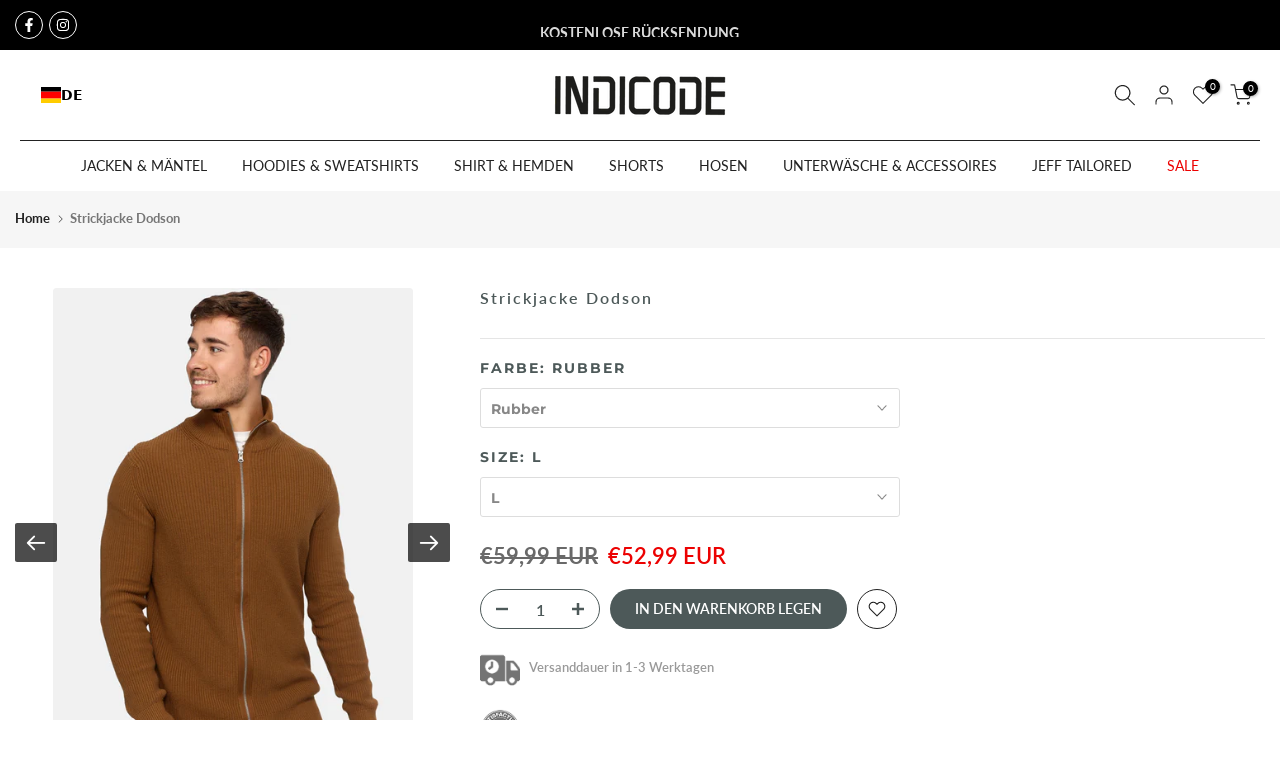

--- FILE ---
content_type: text/html; charset=utf-8
request_url: https://indicode.com/nl/products/herren-dodson-strickjacke-mit-stehkragen-aus-100-baumwolle
body_size: 91369
content:
<!doctype html><html class="t4sp-theme t4s-wrapper__custom rtl_false swatch_color_style_2 pr_border_style_1 pr_img_effect_0 enable_eff_img1_true badge_shape_2 css_for_wis_app_true t4s-lzcus-true shadow_round_img_false t4s-header__bottom is-remove-unavai-1 t4_compare_false t4s-cart-count-0 t4s-pr-ellipsis-true
 no-js" lang="nl">
  <head>

<script src="//indicode.com/cdn/shop/files/pandectes-rules.js?v=222577513372920311"></script>
 
<!-- Google Tag Manager -->
<script>(function(w,d,s,l,i){w[l]=w[l]||[];w[l].push({'gtm.start':
new Date().getTime(),event:'gtm.js'});var f=d.getElementsByTagName(s)[0],
j=d.createElement(s),dl=l!='dataLayer'?'&l='+l:'';j.async=true;j.src=
'https://www.googletagmanager.com/gtm.js?id='+i+dl;f.parentNode.insertBefore(j,f);
})(window,document,'script','dataLayer','GTM-PTK9DZC');</script>
<!-- End Google Tag Manager -->

<!-- Google tag (gtag.js) -->
<script async src="https://www.googletagmanager.com/gtag/js?id=G-K9363NK6D2"></script>
<script>
  window.dataLayer = window.dataLayer || [];
  function gtag(){dataLayer.push(arguments);}
  gtag('js', new Date());

  gtag('config', 'G-K9363NK6D2');
</script>
    
<!-- Global site tag (gtag.js) - Google Ads: 432155111 -->
<script async src="https://www.googletagmanager.com/gtag/js?id=AW-432155111"></script>
<script>
  window.dataLayer = window.dataLayer || [];
  function gtag(){dataLayer.push(arguments);}
  gtag('js', new Date());
  gtag('config', 'AW-432155111');
</script>
<script>
  gtag('event', 'page_view', {
    'send_to': 'AW-432155111',
    'value': 'replace with value',
    'items': [{
      'id': 'replace with value',
      'google_business_vertical': 'retail'
    }]
  });
</script>

    <meta name="google-site-verification" content="IV7BPLESttSpBdxSWN1s4zlr4HIcuHkGQYmE3wLG59w" />

    
    
    <!-- Hotjar Tracking Code for http://gecko4.myshopify.com/ -->
    <script>
    (function(h,o,t,j,a,r){
        h.hj=h.hj||function(){(h.hj.q=h.hj.q||[]).push(arguments)};
        h._hjSettings={hjid:2694579,hjsv:6};
        a=o.getElementsByTagName('head')[0];
        r=o.createElement('script');r.async=1;
        r.src=t+h._hjSettings.hjid+j+h._hjSettings.hjsv;
        a.appendChild(r);
    })(window,document,'https://static.hotjar.com/c/hotjar-','.js?sv=');
    </script>
    
    <meta charset="utf-8">
    <meta http-equiv="X-UA-Compatible" content="IE=edge">
    <meta name="viewport" content="width=device-width, initial-scale=1, height=device-height, minimum-scale=1.0, maximum-scale=1.0">
    <meta name="theme-color" content="#fff">
    <link rel="canonical" href="https://indicode.com/nl/products/herren-dodson-strickjacke-mit-stehkragen-aus-100-baumwolle">
    <link rel="preconnect" href="https://cdn.shopify.com" crossorigin><link rel="shortcut icon" type="image/png" href="//indicode.com/cdn/shop/files/Bildmarke_INDICODE_schwarz.png?crop=center&height=32&v=1733151240&width=32"><link id="t4s-favico" rel="apple-touch-icon-precomposed" type="image/png" sizes="152x152" href="//indicode.com/cdn/shop/files/Bildmarke_INDICODE_schwarz.png?crop=center&height=152&v=1733151240&width=152"><link rel="dns-prefetch" href="https://fonts.shopifycdn.com" crossorigin><title>Strickjacke Dodson &ndash; INDICODE</title>
    <meta name="description" content="DETAILS &amp;amp; HIGHLIGHTS: Strickjacke mit Stehkragen aus Grobstrick, Rippbündchen an Ärmel, Kragen und Saum, optisch hervorgehobener Reißverschluss mit Zipper aus Metall Dieser klassische Herrenstrickjacke von INDICODE aus hochwertiger Baumwolle ist super angenehm zu tragen. - Hinweis: Materialzusammensetzung kann vari"><meta name="keywords" content="Strickjacke Dodson, INDICODE, indicode.com"/><meta name="author" content="Indicode">

<meta property="og:site_name" content="INDICODE">
<meta property="og:url" content="https://indicode.com/nl/products/herren-dodson-strickjacke-mit-stehkragen-aus-100-baumwolle">
<meta property="og:title" content="Strickjacke Dodson">
<meta property="og:type" content="product">
<meta property="og:description" content="DETAILS &amp;amp; HIGHLIGHTS: Strickjacke mit Stehkragen aus Grobstrick, Rippbündchen an Ärmel, Kragen und Saum, optisch hervorgehobener Reißverschluss mit Zipper aus Metall Dieser klassische Herrenstrickjacke von INDICODE aus hochwertiger Baumwolle ist super angenehm zu tragen. - Hinweis: Materialzusammensetzung kann vari"><meta property="og:image" content="http://indicode.com/cdn/shop/files/176458-638db0756a1bb.jpg?v=1760602809">
  <meta property="og:image:secure_url" content="https://indicode.com/cdn/shop/files/176458-638db0756a1bb.jpg?v=1760602809">
  <meta property="og:image:width" content="1939">
  <meta property="og:image:height" content="2800"><meta property="og:price:amount" content="52,99">
  <meta property="og:price:currency" content="EUR"><meta name="twitter:card" content="summary_large_image">
<meta name="twitter:title" content="Strickjacke Dodson">
<meta name="twitter:description" content="DETAILS &amp;amp; HIGHLIGHTS: Strickjacke mit Stehkragen aus Grobstrick, Rippbündchen an Ärmel, Kragen und Saum, optisch hervorgehobener Reißverschluss mit Zipper aus Metall Dieser klassische Herrenstrickjacke von INDICODE aus hochwertiger Baumwolle ist super angenehm zu tragen. - Hinweis: Materialzusammensetzung kann vari"><script src="//indicode.com/cdn/shop/t/100/assets/lazysizes.min.js?v=66591451174533881441732195817" async></script>
    <script src="//indicode.com/cdn/shop/t/100/assets/global.min.js?v=118442930815381916621732195788" defer></script>
    <script src="//indicode.com/cdn/shop/t/100/assets/custom.aio.min.js?v=99905796113651247231732195770" defer></script>
    
    <script>window.performance && window.performance.mark && window.performance.mark('shopify.content_for_header.start');</script><meta name="google-site-verification" content="-vHLalP_usbWN4XEBOao2pA2IPY3XthISa-F8XyRriQ">
<meta name="google-site-verification" content="C2-xUsYbiu7Kn96Q_Gv2COne0nF7JU30yUB3opLk_eU">
<meta name="google-site-verification" content="Bc79U59mipTGxr0btBKA00rDAE7ozAWH0vsmfj_TL-Y">
<meta name="facebook-domain-verification" content="kdl5e5b9l8j94ueah4k6td9ff560h5">
<meta name="google-site-verification" content="huKW8uQLrgHJPSetxJSMR-1yypEzAhqI164oxUzdYG8">
<meta id="shopify-digital-wallet" name="shopify-digital-wallet" content="/17490251/digital_wallets/dialog">
<meta name="shopify-checkout-api-token" content="a70120b8b7af0123db14ff4aad560ebc">
<meta id="in-context-paypal-metadata" data-shop-id="17490251" data-venmo-supported="false" data-environment="production" data-locale="nl_NL" data-paypal-v4="true" data-currency="EUR">
<link rel="alternate" hreflang="x-default" href="https://indicode.com/products/herren-dodson-strickjacke-mit-stehkragen-aus-100-baumwolle">
<link rel="alternate" hreflang="de" href="https://indicode.com/products/herren-dodson-strickjacke-mit-stehkragen-aus-100-baumwolle">
<link rel="alternate" hreflang="en" href="https://indicode.com/en/products/herren-dodson-strickjacke-mit-stehkragen-aus-100-baumwolle">
<link rel="alternate" hreflang="nl" href="https://indicode.com/nl/products/herren-dodson-strickjacke-mit-stehkragen-aus-100-baumwolle">
<link rel="alternate" hreflang="fr" href="https://indicode.com/fr/products/herren-dodson-strickjacke-mit-stehkragen-aus-100-baumwolle">
<link rel="alternate" type="application/json+oembed" href="https://indicode.com/nl/products/herren-dodson-strickjacke-mit-stehkragen-aus-100-baumwolle.oembed">
<script async="async" src="/checkouts/internal/preloads.js?locale=nl-DE"></script>
<script id="apple-pay-shop-capabilities" type="application/json">{"shopId":17490251,"countryCode":"DE","currencyCode":"EUR","merchantCapabilities":["supports3DS"],"merchantId":"gid:\/\/shopify\/Shop\/17490251","merchantName":"INDICODE","requiredBillingContactFields":["postalAddress","email","phone"],"requiredShippingContactFields":["postalAddress","email","phone"],"shippingType":"shipping","supportedNetworks":["visa","maestro","masterCard"],"total":{"type":"pending","label":"INDICODE","amount":"1.00"},"shopifyPaymentsEnabled":true,"supportsSubscriptions":true}</script>
<script id="shopify-features" type="application/json">{"accessToken":"a70120b8b7af0123db14ff4aad560ebc","betas":["rich-media-storefront-analytics"],"domain":"indicode.com","predictiveSearch":true,"shopId":17490251,"locale":"nl"}</script>
<script>var Shopify = Shopify || {};
Shopify.shop = "indicode-store.myshopify.com";
Shopify.locale = "nl";
Shopify.currency = {"active":"EUR","rate":"1.0"};
Shopify.country = "DE";
Shopify.theme = {"name":"NEW Black WEEK Indicode x Growbix","id":157260185867,"schema_name":"Gecko","schema_version":"6.0.0","theme_store_id":null,"role":"main"};
Shopify.theme.handle = "null";
Shopify.theme.style = {"id":null,"handle":null};
Shopify.cdnHost = "indicode.com/cdn";
Shopify.routes = Shopify.routes || {};
Shopify.routes.root = "/nl/";</script>
<script type="module">!function(o){(o.Shopify=o.Shopify||{}).modules=!0}(window);</script>
<script>!function(o){function n(){var o=[];function n(){o.push(Array.prototype.slice.apply(arguments))}return n.q=o,n}var t=o.Shopify=o.Shopify||{};t.loadFeatures=n(),t.autoloadFeatures=n()}(window);</script>
<script id="shop-js-analytics" type="application/json">{"pageType":"product"}</script>
<script defer="defer" async type="module" src="//indicode.com/cdn/shopifycloud/shop-js/modules/v2/client.init-shop-cart-sync_UynczhNm.nl.esm.js"></script>
<script defer="defer" async type="module" src="//indicode.com/cdn/shopifycloud/shop-js/modules/v2/chunk.common_DcaMryZs.esm.js"></script>
<script defer="defer" async type="module" src="//indicode.com/cdn/shopifycloud/shop-js/modules/v2/chunk.modal_BN20bkrG.esm.js"></script>
<script type="module">
  await import("//indicode.com/cdn/shopifycloud/shop-js/modules/v2/client.init-shop-cart-sync_UynczhNm.nl.esm.js");
await import("//indicode.com/cdn/shopifycloud/shop-js/modules/v2/chunk.common_DcaMryZs.esm.js");
await import("//indicode.com/cdn/shopifycloud/shop-js/modules/v2/chunk.modal_BN20bkrG.esm.js");

  window.Shopify.SignInWithShop?.initShopCartSync?.({"fedCMEnabled":true,"windoidEnabled":true});

</script>
<script>(function() {
  var isLoaded = false;
  function asyncLoad() {
    if (isLoaded) return;
    isLoaded = true;
    var urls = ["https:\/\/cloudsearch-1f874.kxcdn.com\/shopify.js?srp=\/a\/search\u0026filtersEnabled=1\u0026shop=indicode-store.myshopify.com","https:\/\/app.blocky-app.com\/get_script\/56de23c2747811ec9b9c16ce1cc39635.js?v=11700\u0026shop=indicode-store.myshopify.com","https:\/\/cdn.weglot.com\/weglot_script_tag.js?shop=indicode-store.myshopify.com","https:\/\/cdn-bundler.nice-team.net\/app\/js\/bundler.js?shop=indicode-store.myshopify.com","https:\/\/seo.apps.avada.io\/scripttag\/avada-seo-installed.js?shop=indicode-store.myshopify.com","https:\/\/cdn1.avada.io\/flying-pages\/module.js?shop=indicode-store.myshopify.com","https:\/\/api.fastbundle.co\/scripts\/src.js?shop=indicode-store.myshopify.com","https:\/\/api.fastbundle.co\/scripts\/script_tag.js?shop=indicode-store.myshopify.com"];
    for (var i = 0; i < urls.length; i++) {
      var s = document.createElement('script');
      s.type = 'text/javascript';
      s.async = true;
      s.src = urls[i];
      var x = document.getElementsByTagName('script')[0];
      x.parentNode.insertBefore(s, x);
    }
  };
  if(window.attachEvent) {
    window.attachEvent('onload', asyncLoad);
  } else {
    window.addEventListener('load', asyncLoad, false);
  }
})();</script>
<script id="__st">var __st={"a":17490251,"offset":3600,"reqid":"e673bd8f-1807-47da-b626-afb2ebabb6af-1769630925","pageurl":"indicode.com\/nl\/products\/herren-dodson-strickjacke-mit-stehkragen-aus-100-baumwolle","u":"b221b491827d","p":"product","rtyp":"product","rid":7077161762966};</script>
<script>window.ShopifyPaypalV4VisibilityTracking = true;</script>
<script id="captcha-bootstrap">!function(){'use strict';const t='contact',e='account',n='new_comment',o=[[t,t],['blogs',n],['comments',n],[t,'customer']],c=[[e,'customer_login'],[e,'guest_login'],[e,'recover_customer_password'],[e,'create_customer']],r=t=>t.map((([t,e])=>`form[action*='/${t}']:not([data-nocaptcha='true']) input[name='form_type'][value='${e}']`)).join(','),a=t=>()=>t?[...document.querySelectorAll(t)].map((t=>t.form)):[];function s(){const t=[...o],e=r(t);return a(e)}const i='password',u='form_key',d=['recaptcha-v3-token','g-recaptcha-response','h-captcha-response',i],f=()=>{try{return window.sessionStorage}catch{return}},m='__shopify_v',_=t=>t.elements[u];function p(t,e,n=!1){try{const o=window.sessionStorage,c=JSON.parse(o.getItem(e)),{data:r}=function(t){const{data:e,action:n}=t;return t[m]||n?{data:e,action:n}:{data:t,action:n}}(c);for(const[e,n]of Object.entries(r))t.elements[e]&&(t.elements[e].value=n);n&&o.removeItem(e)}catch(o){console.error('form repopulation failed',{error:o})}}const l='form_type',E='cptcha';function T(t){t.dataset[E]=!0}const w=window,h=w.document,L='Shopify',v='ce_forms',y='captcha';let A=!1;((t,e)=>{const n=(g='f06e6c50-85a8-45c8-87d0-21a2b65856fe',I='https://cdn.shopify.com/shopifycloud/storefront-forms-hcaptcha/ce_storefront_forms_captcha_hcaptcha.v1.5.2.iife.js',D={infoText:'Beschermd door hCaptcha',privacyText:'Privacy',termsText:'Voorwaarden'},(t,e,n)=>{const o=w[L][v],c=o.bindForm;if(c)return c(t,g,e,D).then(n);var r;o.q.push([[t,g,e,D],n]),r=I,A||(h.body.append(Object.assign(h.createElement('script'),{id:'captcha-provider',async:!0,src:r})),A=!0)});var g,I,D;w[L]=w[L]||{},w[L][v]=w[L][v]||{},w[L][v].q=[],w[L][y]=w[L][y]||{},w[L][y].protect=function(t,e){n(t,void 0,e),T(t)},Object.freeze(w[L][y]),function(t,e,n,w,h,L){const[v,y,A,g]=function(t,e,n){const i=e?o:[],u=t?c:[],d=[...i,...u],f=r(d),m=r(i),_=r(d.filter((([t,e])=>n.includes(e))));return[a(f),a(m),a(_),s()]}(w,h,L),I=t=>{const e=t.target;return e instanceof HTMLFormElement?e:e&&e.form},D=t=>v().includes(t);t.addEventListener('submit',(t=>{const e=I(t);if(!e)return;const n=D(e)&&!e.dataset.hcaptchaBound&&!e.dataset.recaptchaBound,o=_(e),c=g().includes(e)&&(!o||!o.value);(n||c)&&t.preventDefault(),c&&!n&&(function(t){try{if(!f())return;!function(t){const e=f();if(!e)return;const n=_(t);if(!n)return;const o=n.value;o&&e.removeItem(o)}(t);const e=Array.from(Array(32),(()=>Math.random().toString(36)[2])).join('');!function(t,e){_(t)||t.append(Object.assign(document.createElement('input'),{type:'hidden',name:u})),t.elements[u].value=e}(t,e),function(t,e){const n=f();if(!n)return;const o=[...t.querySelectorAll(`input[type='${i}']`)].map((({name:t})=>t)),c=[...d,...o],r={};for(const[a,s]of new FormData(t).entries())c.includes(a)||(r[a]=s);n.setItem(e,JSON.stringify({[m]:1,action:t.action,data:r}))}(t,e)}catch(e){console.error('failed to persist form',e)}}(e),e.submit())}));const S=(t,e)=>{t&&!t.dataset[E]&&(n(t,e.some((e=>e===t))),T(t))};for(const o of['focusin','change'])t.addEventListener(o,(t=>{const e=I(t);D(e)&&S(e,y())}));const B=e.get('form_key'),M=e.get(l),P=B&&M;t.addEventListener('DOMContentLoaded',(()=>{const t=y();if(P)for(const e of t)e.elements[l].value===M&&p(e,B);[...new Set([...A(),...v().filter((t=>'true'===t.dataset.shopifyCaptcha))])].forEach((e=>S(e,t)))}))}(h,new URLSearchParams(w.location.search),n,t,e,['guest_login'])})(!0,!0)}();</script>
<script integrity="sha256-4kQ18oKyAcykRKYeNunJcIwy7WH5gtpwJnB7kiuLZ1E=" data-source-attribution="shopify.loadfeatures" defer="defer" src="//indicode.com/cdn/shopifycloud/storefront/assets/storefront/load_feature-a0a9edcb.js" crossorigin="anonymous"></script>
<script data-source-attribution="shopify.dynamic_checkout.dynamic.init">var Shopify=Shopify||{};Shopify.PaymentButton=Shopify.PaymentButton||{isStorefrontPortableWallets:!0,init:function(){window.Shopify.PaymentButton.init=function(){};var t=document.createElement("script");t.src="https://indicode.com/cdn/shopifycloud/portable-wallets/latest/portable-wallets.nl.js",t.type="module",document.head.appendChild(t)}};
</script>
<script data-source-attribution="shopify.dynamic_checkout.buyer_consent">
  function portableWalletsHideBuyerConsent(e){var t=document.getElementById("shopify-buyer-consent"),n=document.getElementById("shopify-subscription-policy-button");t&&n&&(t.classList.add("hidden"),t.setAttribute("aria-hidden","true"),n.removeEventListener("click",e))}function portableWalletsShowBuyerConsent(e){var t=document.getElementById("shopify-buyer-consent"),n=document.getElementById("shopify-subscription-policy-button");t&&n&&(t.classList.remove("hidden"),t.removeAttribute("aria-hidden"),n.addEventListener("click",e))}window.Shopify?.PaymentButton&&(window.Shopify.PaymentButton.hideBuyerConsent=portableWalletsHideBuyerConsent,window.Shopify.PaymentButton.showBuyerConsent=portableWalletsShowBuyerConsent);
</script>
<script data-source-attribution="shopify.dynamic_checkout.cart.bootstrap">document.addEventListener("DOMContentLoaded",(function(){function t(){return document.querySelector("shopify-accelerated-checkout-cart, shopify-accelerated-checkout")}if(t())Shopify.PaymentButton.init();else{new MutationObserver((function(e,n){t()&&(Shopify.PaymentButton.init(),n.disconnect())})).observe(document.body,{childList:!0,subtree:!0})}}));
</script>
<link id="shopify-accelerated-checkout-styles" rel="stylesheet" media="screen" href="https://indicode.com/cdn/shopifycloud/portable-wallets/latest/accelerated-checkout-backwards-compat.css" crossorigin="anonymous">
<style id="shopify-accelerated-checkout-cart">
        #shopify-buyer-consent {
  margin-top: 1em;
  display: inline-block;
  width: 100%;
}

#shopify-buyer-consent.hidden {
  display: none;
}

#shopify-subscription-policy-button {
  background: none;
  border: none;
  padding: 0;
  text-decoration: underline;
  font-size: inherit;
  cursor: pointer;
}

#shopify-subscription-policy-button::before {
  box-shadow: none;
}

      </style>

<script>window.performance && window.performance.mark && window.performance.mark('shopify.content_for_header.end');</script>
<link rel="preload" as="font" href="//indicode.com/cdn/fonts/lato/lato_n4.c3b93d431f0091c8be23185e15c9d1fee1e971c5.woff2" type="font/woff2" crossorigin><link rel="preload" as="font" href="//indicode.com/cdn/fonts/lato/lato_n4.c3b93d431f0091c8be23185e15c9d1fee1e971c5.woff2" type="font/woff2" crossorigin><link rel="preload" as="font" href="//indicode.com/cdn/fonts/lato/lato_n4.c3b93d431f0091c8be23185e15c9d1fee1e971c5.woff2" type="font/woff2" crossorigin><link href="//indicode.com/cdn/shop/t/100/assets/t4s-base.aio.min.css?v=162847028686497333601732195869" rel="stylesheet" type="text/css" media="all" /><style data-shopify>@font-face {
  font-family: Lato;
  font-weight: 100;
  font-style: normal;
  font-display: swap;
  src: url("//indicode.com/cdn/fonts/lato/lato_n1.28c16a27f5f7a3fc1b44cb5df6b7bbb1852b715f.woff2") format("woff2"),
       url("//indicode.com/cdn/fonts/lato/lato_n1.bf54aec592a20656da3762a257204a332a144371.woff") format("woff");
}
@font-face {
  font-family: Lato;
  font-weight: 100;
  font-style: italic;
  font-display: swap;
  src: url("//indicode.com/cdn/fonts/lato/lato_i1.7bae706c3055a9cfa69fabb03533e7e5b18e888e.woff2") format("woff2"),
       url("//indicode.com/cdn/fonts/lato/lato_i1.f39e8bd3aa97d6b2bb1070b1d52c9bb63a31665c.woff") format("woff");
}
@font-face {
  font-family: Lato;
  font-weight: 200;
  font-style: normal;
  font-display: swap;
  src: url("//indicode.com/cdn/fonts/lato/lato_n2.d3ec9be21518bcdf2a22ab36eee9669513493c4c.woff2") format("woff2"),
       url("//indicode.com/cdn/fonts/lato/lato_n2.ea69695eeeaafa62f86ca30d0e63a24495bbf8b2.woff") format("woff");
}
@font-face {
  font-family: Lato;
  font-weight: 200;
  font-style: italic;
  font-display: swap;
  src: url("//indicode.com/cdn/fonts/lato/lato_i2.a02473c17b81f0d35f555310c68494b53c1db22c.woff2") format("woff2"),
       url("//indicode.com/cdn/fonts/lato/lato_i2.bf63b58543c5622e6e8e8bf424e787a0d07a1d3b.woff") format("woff");
}
@font-face {
  font-family: Lato;
  font-weight: 300;
  font-style: normal;
  font-display: swap;
  src: url("//indicode.com/cdn/fonts/lato/lato_n3.a7080ececf6191f1dd5b0cb021691ca9b855c876.woff2") format("woff2"),
       url("//indicode.com/cdn/fonts/lato/lato_n3.61e34b2ff7341f66543eb08e8c47eef9e1cde558.woff") format("woff");
}
@font-face {
  font-family: Lato;
  font-weight: 300;
  font-style: italic;
  font-display: swap;
  src: url("//indicode.com/cdn/fonts/lato/lato_i3.d6f478a3beb94baebd09d08550010692d0969f6e.woff2") format("woff2"),
       url("//indicode.com/cdn/fonts/lato/lato_i3.881ba892942c15b0c0c25c0b311d6481b5311015.woff") format("woff");
}
@font-face {
  font-family: Lato;
  font-weight: 400;
  font-style: normal;
  font-display: swap;
  src: url("//indicode.com/cdn/fonts/lato/lato_n4.c3b93d431f0091c8be23185e15c9d1fee1e971c5.woff2") format("woff2"),
       url("//indicode.com/cdn/fonts/lato/lato_n4.d5c00c781efb195594fd2fd4ad04f7882949e327.woff") format("woff");
}
@font-face {
  font-family: Lato;
  font-weight: 400;
  font-style: italic;
  font-display: swap;
  src: url("//indicode.com/cdn/fonts/lato/lato_i4.09c847adc47c2fefc3368f2e241a3712168bc4b6.woff2") format("woff2"),
       url("//indicode.com/cdn/fonts/lato/lato_i4.3c7d9eb6c1b0a2bf62d892c3ee4582b016d0f30c.woff") format("woff");
}
@font-face {
  font-family: Lato;
  font-weight: 500;
  font-style: normal;
  font-display: swap;
  src: url("//indicode.com/cdn/fonts/lato/lato_n5.b2fec044fbe05725e71d90882e5f3b21dae2efbd.woff2") format("woff2"),
       url("//indicode.com/cdn/fonts/lato/lato_n5.f25a9a5c73ff9372e69074488f99e8ac702b5447.woff") format("woff");
}
@font-face {
  font-family: Lato;
  font-weight: 500;
  font-style: italic;
  font-display: swap;
  src: url("//indicode.com/cdn/fonts/lato/lato_i5.9501f9e8a9e09e142687495e156dec167f6a3ea3.woff2") format("woff2"),
       url("//indicode.com/cdn/fonts/lato/lato_i5.eca6cbf1aa9c70cc6dbfed0353a2f57e5065c864.woff") format("woff");
}
@font-face {
  font-family: Lato;
  font-weight: 600;
  font-style: normal;
  font-display: swap;
  src: url("//indicode.com/cdn/fonts/lato/lato_n6.38d0e3b23b74a60f769c51d1df73fac96c580d59.woff2") format("woff2"),
       url("//indicode.com/cdn/fonts/lato/lato_n6.3365366161bdcc36a3f97cfbb23954d8c4bf4079.woff") format("woff");
}
@font-face {
  font-family: Lato;
  font-weight: 600;
  font-style: italic;
  font-display: swap;
  src: url("//indicode.com/cdn/fonts/lato/lato_i6.ab357ee5069e0603c2899b31e2b8ae84c4a42a48.woff2") format("woff2"),
       url("//indicode.com/cdn/fonts/lato/lato_i6.3164fed79d7d987c1390528781c7c2f59ac7a746.woff") format("woff");
}
@font-face {
  font-family: Lato;
  font-weight: 700;
  font-style: normal;
  font-display: swap;
  src: url("//indicode.com/cdn/fonts/lato/lato_n7.900f219bc7337bc57a7a2151983f0a4a4d9d5dcf.woff2") format("woff2"),
       url("//indicode.com/cdn/fonts/lato/lato_n7.a55c60751adcc35be7c4f8a0313f9698598612ee.woff") format("woff");
}
@font-face {
  font-family: Lato;
  font-weight: 700;
  font-style: italic;
  font-display: swap;
  src: url("//indicode.com/cdn/fonts/lato/lato_i7.16ba75868b37083a879b8dd9f2be44e067dfbf92.woff2") format("woff2"),
       url("//indicode.com/cdn/fonts/lato/lato_i7.4c07c2b3b7e64ab516aa2f2081d2bb0366b9dce8.woff") format("woff");
}
@font-face {
  font-family: Lato;
  font-weight: 800;
  font-style: normal;
  font-display: swap;
  src: url("//indicode.com/cdn/fonts/lato/lato_n8.1117b90add05215dbc8fbc91c5f9d67872eb3fb3.woff2") format("woff2"),
       url("//indicode.com/cdn/fonts/lato/lato_n8.6bcabf8485cf657fec14e0a6e1af25cf01733df7.woff") format("woff");
}
@font-face {
  font-family: Lato;
  font-weight: 800;
  font-style: italic;
  font-display: swap;
  src: url("//indicode.com/cdn/fonts/lato/lato_i8.4d2c12d355a86eb483d3b325d9435954953e78ce.woff2") format("woff2"),
       url("//indicode.com/cdn/fonts/lato/lato_i8.dfb9decc8a927a5ae9791c4f5ab804f0fccd721e.woff") format("woff");
}
@font-face {
  font-family: Lato;
  font-weight: 900;
  font-style: normal;
  font-display: swap;
  src: url("//indicode.com/cdn/fonts/lato/lato_n9.6b37f725167d36932c6742a5a697fd238a2d2552.woff2") format("woff2"),
       url("//indicode.com/cdn/fonts/lato/lato_n9.1cafbd384242b7df7c9ef4584ba41746d006e6bb.woff") format("woff");
}
@font-face {
  font-family: Lato;
  font-weight: 900;
  font-style: italic;
  font-display: swap;
  src: url("//indicode.com/cdn/fonts/lato/lato_i9.81fefe39825210091b52da4fd46ce2285adf73ed.woff2") format("woff2"),
       url("//indicode.com/cdn/fonts/lato/lato_i9.98de207fbcee2a48648720d568be3014a7d07fa5.woff") format("woff");
}
@font-face {
  font-family: Montserrat;
  font-weight: 100;
  font-style: normal;
  font-display: swap;
  src: url("//indicode.com/cdn/fonts/montserrat/montserrat_n1.2f0714cbd41857ba00d5d4fafdce92c40aadb8e6.woff2") format("woff2"),
       url("//indicode.com/cdn/fonts/montserrat/montserrat_n1.7bec1bf4c4d0f77c37dc95cf9616413eceba9082.woff") format("woff");
}
@font-face {
  font-family: Montserrat;
  font-weight: 100;
  font-style: italic;
  font-display: swap;
  src: url("//indicode.com/cdn/fonts/montserrat/montserrat_i1.9b40a9d3a0c01d36941e389cd64a63103055c80e.woff2") format("woff2"),
       url("//indicode.com/cdn/fonts/montserrat/montserrat_i1.27282f568267f77d06827c3bb45844a9294ff8e0.woff") format("woff");
}
@font-face {
  font-family: Montserrat;
  font-weight: 200;
  font-style: normal;
  font-display: swap;
  src: url("//indicode.com/cdn/fonts/montserrat/montserrat_n2.6158a4b6474a580592572fe30f04d0efe5adcbe8.woff2") format("woff2"),
       url("//indicode.com/cdn/fonts/montserrat/montserrat_n2.e4b01871223c147c2b91e7b86462152be4d7b524.woff") format("woff");
}
@font-face {
  font-family: Montserrat;
  font-weight: 200;
  font-style: italic;
  font-display: swap;
  src: url("//indicode.com/cdn/fonts/montserrat/montserrat_i2.5730ba22f49757bb096a20e8b70292fedd438b32.woff2") format("woff2"),
       url("//indicode.com/cdn/fonts/montserrat/montserrat_i2.45104f5e6fca2e96f092a38f7a4b9da22e34dbbb.woff") format("woff");
}
@font-face {
  font-family: Montserrat;
  font-weight: 300;
  font-style: normal;
  font-display: swap;
  src: url("//indicode.com/cdn/fonts/montserrat/montserrat_n3.29e699231893fd243e1620595067294bb067ba2a.woff2") format("woff2"),
       url("//indicode.com/cdn/fonts/montserrat/montserrat_n3.64ed56f012a53c08a49d49bd7e0c8d2f46119150.woff") format("woff");
}
@font-face {
  font-family: Montserrat;
  font-weight: 300;
  font-style: italic;
  font-display: swap;
  src: url("//indicode.com/cdn/fonts/montserrat/montserrat_i3.9cfee8ab0b9b229ed9a7652dff7d786e45a01df2.woff2") format("woff2"),
       url("//indicode.com/cdn/fonts/montserrat/montserrat_i3.68df04ba4494b4612ed6f9bf46b6c06246fa2fa4.woff") format("woff");
}
@font-face {
  font-family: Montserrat;
  font-weight: 400;
  font-style: normal;
  font-display: swap;
  src: url("//indicode.com/cdn/fonts/montserrat/montserrat_n4.81949fa0ac9fd2021e16436151e8eaa539321637.woff2") format("woff2"),
       url("//indicode.com/cdn/fonts/montserrat/montserrat_n4.a6c632ca7b62da89c3594789ba828388aac693fe.woff") format("woff");
}
@font-face {
  font-family: Montserrat;
  font-weight: 400;
  font-style: italic;
  font-display: swap;
  src: url("//indicode.com/cdn/fonts/montserrat/montserrat_i4.5a4ea298b4789e064f62a29aafc18d41f09ae59b.woff2") format("woff2"),
       url("//indicode.com/cdn/fonts/montserrat/montserrat_i4.072b5869c5e0ed5b9d2021e4c2af132e16681ad2.woff") format("woff");
}
@font-face {
  font-family: Montserrat;
  font-weight: 500;
  font-style: normal;
  font-display: swap;
  src: url("//indicode.com/cdn/fonts/montserrat/montserrat_n5.07ef3781d9c78c8b93c98419da7ad4fbeebb6635.woff2") format("woff2"),
       url("//indicode.com/cdn/fonts/montserrat/montserrat_n5.adf9b4bd8b0e4f55a0b203cdd84512667e0d5e4d.woff") format("woff");
}
@font-face {
  font-family: Montserrat;
  font-weight: 500;
  font-style: italic;
  font-display: swap;
  src: url("//indicode.com/cdn/fonts/montserrat/montserrat_i5.d3a783eb0cc26f2fda1e99d1dfec3ebaea1dc164.woff2") format("woff2"),
       url("//indicode.com/cdn/fonts/montserrat/montserrat_i5.76d414ea3d56bb79ef992a9c62dce2e9063bc062.woff") format("woff");
}
@font-face {
  font-family: Montserrat;
  font-weight: 600;
  font-style: normal;
  font-display: swap;
  src: url("//indicode.com/cdn/fonts/montserrat/montserrat_n6.1326b3e84230700ef15b3a29fb520639977513e0.woff2") format("woff2"),
       url("//indicode.com/cdn/fonts/montserrat/montserrat_n6.652f051080eb14192330daceed8cd53dfdc5ead9.woff") format("woff");
}
@font-face {
  font-family: Montserrat;
  font-weight: 600;
  font-style: italic;
  font-display: swap;
  src: url("//indicode.com/cdn/fonts/montserrat/montserrat_i6.e90155dd2f004112a61c0322d66d1f59dadfa84b.woff2") format("woff2"),
       url("//indicode.com/cdn/fonts/montserrat/montserrat_i6.41470518d8e9d7f1bcdd29a447c2397e5393943f.woff") format("woff");
}
@font-face {
  font-family: Montserrat;
  font-weight: 700;
  font-style: normal;
  font-display: swap;
  src: url("//indicode.com/cdn/fonts/montserrat/montserrat_n7.3c434e22befd5c18a6b4afadb1e3d77c128c7939.woff2") format("woff2"),
       url("//indicode.com/cdn/fonts/montserrat/montserrat_n7.5d9fa6e2cae713c8fb539a9876489d86207fe957.woff") format("woff");
}
@font-face {
  font-family: Montserrat;
  font-weight: 700;
  font-style: italic;
  font-display: swap;
  src: url("//indicode.com/cdn/fonts/montserrat/montserrat_i7.a0d4a463df4f146567d871890ffb3c80408e7732.woff2") format("woff2"),
       url("//indicode.com/cdn/fonts/montserrat/montserrat_i7.f6ec9f2a0681acc6f8152c40921d2a4d2e1a2c78.woff") format("woff");
}
@font-face {
  font-family: Montserrat;
  font-weight: 800;
  font-style: normal;
  font-display: swap;
  src: url("//indicode.com/cdn/fonts/montserrat/montserrat_n8.853056e398b4dadf6838423edb7abaa02f651554.woff2") format("woff2"),
       url("//indicode.com/cdn/fonts/montserrat/montserrat_n8.9201aba6104751e1b3e48577a5a739fc14862200.woff") format("woff");
}
@font-face {
  font-family: Montserrat;
  font-weight: 800;
  font-style: italic;
  font-display: swap;
  src: url("//indicode.com/cdn/fonts/montserrat/montserrat_i8.b5b703476aa25307888d32fbbb26f33913f79842.woff2") format("woff2"),
       url("//indicode.com/cdn/fonts/montserrat/montserrat_i8.1037a8c7c9042232c15d221799b18df65709cdd0.woff") format("woff");
}
@font-face {
  font-family: Montserrat;
  font-weight: 900;
  font-style: normal;
  font-display: swap;
  src: url("//indicode.com/cdn/fonts/montserrat/montserrat_n9.680ded1be351aa3bf3b3650ac5f6df485af8a07c.woff2") format("woff2"),
       url("//indicode.com/cdn/fonts/montserrat/montserrat_n9.0cc5aaeff26ef35c23b69a061997d78c9697a382.woff") format("woff");
}
@font-face {
  font-family: Montserrat;
  font-weight: 900;
  font-style: italic;
  font-display: swap;
  src: url("//indicode.com/cdn/fonts/montserrat/montserrat_i9.cd566e55c5982a3a39b3949665a79c881e095b14.woff2") format("woff2"),
       url("//indicode.com/cdn/fonts/montserrat/montserrat_i9.b18527943b7f5bc1488b82e39deb595a73d3e645.woff") format("woff");
}
:root {
        
         /* CSS Variables */
        --wrapper-mw      : 1500px;
        --font-family-1   : Lato, sans-serif;;
        --font-family-2   : Montserrat, sans-serif;;
        --font-family-3   : Lato, sans-serif;;
        --font-body-family   : Lato, sans-serif;;
        --font-heading-family: Montserrat, sans-serif;;
       
        
        --t4s-success-color       : #428445;
        --t4s-success-color-rgb   : 66, 132, 69;
        --t4s-warning-color       : #e0b252;
        --t4s-warning-color-rgb   : 224, 178, 82;
        --t4s-error-color         : #EB001B;
        --t4s-error-color-rgb     : 235, 0, 27;
        --t4s-light-color         : #ffffff;
        --t4s-dark-color          : #222222;
        --t4s-highlight-color     : #ec0101;
        --t4s-tooltip-background  : #383838;
        --t4s-tooltip-color       : #fff;
        --primary-sw-color        : #333;
        --primary-sw-color-rgb    : 51, 51, 51;
        --border-sw-color         : #ddd;
        --secondary-sw-color      : #878787;
        --sale-price-color        : #fa0000;
        --primary-price-color     : #878787;
        --secondary-price-color   : #878787;
        
        --t4s-body-background     : #fff;
        --text-color              : #999999;
        --text-color-rgb          : 153, 153, 153;
        --heading-color           : #4d5959;
        --accent-color            : #4d5959;
        --accent-color-rgb        : 77, 89, 89;
        --accent-color-darken     : #2a3030;
        --accent-color-hover      : var(--accent-color-darken);
        --secondary-color         : #4d5959;
        --secondary-color-rgb     : 77, 89, 89;
        --link-color              : #222222;
        --link-color-hover        : #b59677;
        --border-color            : #ddd;
        --border-color-rgb        : 221, 221, 221;
        --border-primary-color    : #333;
        --button-background       : #222;
        --button-color            : #fff;
        --button-background-hover : #4d5959;
        --button-color-hover      : #fff;

        --btn-radius              : 0px;
        --other-radius            : 0px;

        --sale-badge-background    : #f68e56;
        --sale-badge-color         : #fff;
        --new-badge-background     : #109533;
        --new-badge-color          : #fff;
        --preorder-badge-background: #0774d7;
        --preorder-badge-color     : #fff;
        --soldout-badge-background : #999999;
        --soldout-badge-color      : #fff;
        --custom-badge-background  : #00A500;
        --custom-badge-color       : #fff;/* Shopify related variables */
        --payment-terms-background-color: ;
        
        --lz-background: #f5f5f5;
        --lz-img: url("//indicode.com/cdn/shop/t/100/assets/t4s_loader.svg?v=55067466244978850521732196069");--lz-img-cus: url("//indicode.com/cdn/shop/files/Untitled-1_bd94088d-6323-4702-993a-89d9282a5e14.png?v=1649762725&width=108");
       --lz-size-cus: 60px;}

    html {
      font-size: 62.5%;
      height: 100%;
    }

    body {
      overflow-x: hidden;
      margin: 0;
      font-size:12.5px;
      letter-spacing: 0px;
      color: var(--text-color);
      font-family: var(--font-body-family);
      line-height: 1.7;
      font-weight: 700;
      -webkit-font-smoothing: auto;
      -moz-osx-font-smoothing: auto;
      background-color: var(--t4s-body-background);
    }
    
    /*
    @media screen and (min-width: 750px) {
      body {
        font-size: 1.6rem;
      }
    }
    */

    h1, h2, h3, h4, h5, h6, .t4s_as_title {
      color: var(--heading-color);
      font-family: var(--font-heading-family);
      line-height: 1.4;
      font-weight: 700;
      letter-spacing: 2px;
    }
    h1 { font-size: 37px }
    h2 { font-size: 29px }
    h3 { font-size: 23px }
    h4 { font-size: 18px }
    h5 { font-size: 17px }
    h6 { font-size: 15.5px }
    a,.t4s_as_link {
      /* font-family: var(--font-link-family); */
      color: var(--link-color);
    }
    button,
    input,
    optgroup,
    select,
    textarea {
      border-color: var(--border-color);
    }
    .t4s_as_button,
    button,
    input[type="button"]:not(.t4s-btn),
    input[type="reset"],
    input[type="submit"]:not(.t4s-btn) {
      font-family: var(--font-button-family);
      color: var(--button-color);
      background-color: var(--button-background);
      border-color: var(--button-background);
    }
    
    .t4s-cp,.t4s-color-accent { color : var(--accent-color) }.t4s-ct,.t4s-color-text { color : var(--text-color) }.t4s-ch,.t4ss-color-heading { color : var(--heading-color) }.t4s-csecondary { color : var(--secondary-color) }
    
    .t4s-fnt-fm-1 {
      font-family: var(--font-family-1) !important;
    }
    .t4s-fnt-fm-2 {
      font-family: var(--font-family-2) !important;
    }
    .t4s-fnt-fm-3 {
      font-family: var(--font-family-3) !important;
    }
    .t4s-cr {
        color: var(--t4s-highlight-color);
    }
    .t4s-price__sale { color: var(--primary-price-color); }@media (-moz-touch-enabled: 0), (hover: hover) and (min-width: 1025px){
        a:hover,.t4s_as_link:hover {
            color: var(--link-color-hover);
        }
        .t4s_as_button:hover,
            button:hover,
            input[type="button"]:not(.t4s-btn):hover, 
            input[type="reset"]:hover,
            input[type="submit"]:not(.t4s-btn):hover  {
            color: var(--button-color-hover);
            background-color: var(--button-background-hover);
            border-color: var(--button-background-hover);
        }
    }
    .t4s-fix-overflow.t4s-row { max-width: 100vw;margin-left: auto;margin-right: auto;}.lazyloadt4s-opt {opacity: 1 !important;transition: opacity 0s, transform 1s !important;}.t4s-d-block {display: block;}.t4s-d-none {display: none;}@media (min-width: 768px) {.t4s-d-md-block {display: block;}.t4s-d-md-none {display: none;}}@media (min-width: 1025px) {.t4s-d-lg-block {display: block;}.t4s-d-lg-none {display: none;}}</style><script>
  const documentElementT4s = document.documentElement; documentElementT4s.className = documentElementT4s.className.replace('no-js', 'js');function loadImageT4s(_this) { _this.classList.add('lazyloadt4sed')};(function() { const matchMediaHoverT4s = (window.matchMedia('(-moz-touch-enabled: 1), (hover: none)')).matches; documentElementT4s.className += ((window.CSS && window.CSS.supports('(position: sticky) or (position: -webkit-sticky)')) ? ' t4sp-sticky' : ' t4sp-no-sticky'); documentElementT4s.className += matchMediaHoverT4s ? ' t4sp-no-hover' : ' t4sp-hover'; window.onpageshow = function() { if (performance.navigation.type === 2) {document.dispatchEvent(new CustomEvent('cart:refresh'))} }; if (!matchMediaHoverT4s && window.width > 1024) { document.addEventListener('mousemove', function(evt) { documentElementT4s.classList.replace('t4sp-no-hover','t4sp-hover'); document.dispatchEvent(new CustomEvent('theme:hover')); }, {once : true} ); } }());</script>
<!-- Start of Judge.me Core -->
<link rel="preconnect" href="https://cdn.judge.me/" as="script">
<script data-cfasync='false' class='jdgm-settings-script'>window.jdgmSettings={"pagination":5,"disable_web_reviews":false,"badge_no_review_text":"Geen beoordelingen","badge_n_reviews_text":"{{ n }} beoordeling/beoordelingen","badge_star_color":"#ffb600","hide_badge_preview_if_no_reviews":true,"badge_hide_text":false,"enforce_center_preview_badge":false,"widget_title":"Klantbeoordelingen","widget_open_form_text":"Schrijf een beoordeling","widget_close_form_text":"Beoordeling annuleren","widget_refresh_page_text":"Pagina vernieuwen","widget_summary_text":"Gebaseerd op {{ number_of_reviews }} beoordeling/beoordelingen","widget_no_review_text":"Wees de eerste om een beoordeling te schrijven","widget_name_field_text":"Weergavenaam","widget_verified_name_field_text":"Geverifieerde naam (openbaar)","widget_name_placeholder_text":"Weergavenaam","widget_required_field_error_text":"Dit veld is verplicht.","widget_email_field_text":"E-mailadres","widget_verified_email_field_text":"Geverifieerde e-mail (privé, kan niet worden bewerkt)","widget_email_placeholder_text":"Je e-mailadres","widget_email_field_error_text":"Voer een geldig e-mailadres in.","widget_rating_field_text":"Beoordeling","widget_review_title_field_text":"Titel beoordeling","widget_review_title_placeholder_text":"Geef je beoordeling een titel","widget_review_body_field_text":"Beoordeling inhoud","widget_review_body_placeholder_text":"Begin hier met schrijven...","widget_pictures_field_text":"Foto/Video (optioneel)","widget_submit_review_text":"Beoordeling indienen","widget_submit_verified_review_text":"Geverifieerde beoordeling indienen","widget_submit_success_msg_with_auto_publish":"Dank je wel! Vernieuw de pagina over een paar momenten om je beoordeling te zien. Je kunt je beoordeling verwijderen of bewerken door in te loggen bij \u003ca href='https://judge.me/login' target='_blank' rel='nofollow noopener'\u003eJudge.me\u003c/a\u003e","widget_submit_success_msg_no_auto_publish":"Dank je wel! Je beoordeling wordt gepubliceerd zodra deze is goedgekeurd door de winkelbeheerder. Je kunt je beoordeling verwijderen of bewerken door in te loggen bij \u003ca href='https://judge.me/login' target='_blank' rel='nofollow noopener'\u003eJudge.me\u003c/a\u003e","widget_show_default_reviews_out_of_total_text":"{{ n_reviews_shown }} van de {{ n_reviews }} beoordelingen worden getoond.","widget_show_all_link_text":"Toon alles","widget_show_less_link_text":"Toon minder","widget_author_said_text":"{{ reviewer_name }} zei:","widget_days_text":"{{ n }} dagen geleden","widget_weeks_text":"{{ n }} week/weken geleden","widget_months_text":"{{ n }} maand/maanden geleden","widget_years_text":"{{ n }} jaar/jaren geleden","widget_yesterday_text":"Gisteren","widget_today_text":"Vandaag","widget_replied_text":"\u003e\u003e {{ shop_name }} antwoordde:","widget_read_more_text":"Lees meer","widget_reviewer_name_as_initial":"","widget_rating_filter_color":"","widget_rating_filter_see_all_text":"Bekijk alle beoordelingen","widget_sorting_most_recent_text":"Meest recent","widget_sorting_highest_rating_text":"Hoogste beoordeling","widget_sorting_lowest_rating_text":"Laagste beoordeling","widget_sorting_with_pictures_text":"Alleen foto's","widget_sorting_most_helpful_text":"Meest nuttig","widget_open_question_form_text":"Stel een vraag","widget_reviews_subtab_text":"Beoordelingen","widget_questions_subtab_text":"Vragen","widget_question_label_text":"Vraag","widget_answer_label_text":"Antwoord","widget_question_placeholder_text":"Schrijf hier je vraag","widget_submit_question_text":"Vraag indienen","widget_question_submit_success_text":"Bedankt voor je vraag! We zullen je op de hoogte stellen zodra deze is beantwoord.","widget_star_color":"#ffb600","verified_badge_text":"Geverifieerd","verified_badge_bg_color":"","verified_badge_text_color":"","verified_badge_placement":"left-of-reviewer-name","widget_review_max_height":"","widget_hide_border":false,"widget_social_share":false,"widget_thumb":false,"widget_review_location_show":false,"widget_location_format":"country_iso_code","all_reviews_include_out_of_store_products":true,"all_reviews_out_of_store_text":"(buiten de winkel)","all_reviews_pagination":100,"all_reviews_product_name_prefix_text":"over","enable_review_pictures":true,"enable_question_anwser":false,"widget_theme":"","review_date_format":"mm/dd/yyyy","default_sort_method":"most-recent","widget_product_reviews_subtab_text":"Productbeoordelingen","widget_shop_reviews_subtab_text":"Winkelbeoordelingen","widget_other_products_reviews_text":"Beoordelingen voor andere producten","widget_store_reviews_subtab_text":"Winkelbeoordelingen","widget_no_store_reviews_text":"Deze winkel heeft nog geen beoordelingen","widget_web_restriction_product_reviews_text":"Dit product heeft nog geen beoordelingen","widget_no_items_text":"Geen items gevonden","widget_show_more_text":"Toon meer","widget_write_a_store_review_text":"Schrijf een winkelbeoordeling","widget_other_languages_heading":"Beoordelingen in andere talen","widget_translate_review_text":"Vertaal beoordeling naar {{ language }}","widget_translating_review_text":"Bezig met vertalen...","widget_show_original_translation_text":"Toon origineel ({{ language }})","widget_translate_review_failed_text":"Beoordeling kon niet worden vertaald.","widget_translate_review_retry_text":"Opnieuw proberen","widget_translate_review_try_again_later_text":"Probeer het later opnieuw","show_product_url_for_grouped_product":false,"widget_sorting_pictures_first_text":"Foto's eerst","show_pictures_on_all_rev_page_mobile":false,"show_pictures_on_all_rev_page_desktop":false,"floating_tab_hide_mobile_install_preference":true,"floating_tab_button_name":"★ Beoordelingen","floating_tab_title":"Laat klanten voor ons spreken","floating_tab_button_color":"","floating_tab_button_background_color":"","floating_tab_url":"","floating_tab_url_enabled":false,"floating_tab_tab_style":"text","all_reviews_text_badge_text":"Klanten beoordelen ons met {{ shop.metafields.judgeme.all_reviews_rating | round: 1 }}/5 op basis van {{ shop.metafields.judgeme.all_reviews_count }} beoordelingen.","all_reviews_text_badge_text_branded_style":"{{ shop.metafields.judgeme.all_reviews_rating | round: 1 }} van de 5 sterren op basis van {{ shop.metafields.judgeme.all_reviews_count }} beoordelingen","is_all_reviews_text_badge_a_link":false,"show_stars_for_all_reviews_text_badge":false,"all_reviews_text_badge_url":"","all_reviews_text_style":"text","all_reviews_text_color_style":"judgeme_brand_color","all_reviews_text_color":"#108474","all_reviews_text_show_jm_brand":true,"featured_carousel_show_header":false,"featured_carousel_title":"Laat klanten voor ons spreken","testimonials_carousel_title":"Klanten beoordelen ons","videos_carousel_title":"Echte klantervaringen","cards_carousel_title":"Klanten beoordelen ons","featured_carousel_count_text":"uit {{ n }} beoordelingen","featured_carousel_add_link_to_all_reviews_page":false,"featured_carousel_url":"","featured_carousel_show_images":false,"featured_carousel_autoslide_interval":5,"featured_carousel_arrows_on_the_sides":false,"featured_carousel_height":250,"featured_carousel_width":80,"featured_carousel_image_size":0,"featured_carousel_image_height":250,"featured_carousel_arrow_color":"#eeeeee","verified_count_badge_style":"vintage","verified_count_badge_orientation":"horizontal","verified_count_badge_color_style":"judgeme_brand_color","verified_count_badge_color":"#108474","is_verified_count_badge_a_link":false,"verified_count_badge_url":"","verified_count_badge_show_jm_brand":true,"widget_rating_preset_default":5,"widget_first_sub_tab":"product-reviews","widget_show_histogram":true,"widget_histogram_use_custom_color":false,"widget_pagination_use_custom_color":false,"widget_star_use_custom_color":true,"widget_verified_badge_use_custom_color":false,"widget_write_review_use_custom_color":false,"picture_reminder_submit_button":"Foto's uploaden","enable_review_videos":false,"mute_video_by_default":false,"widget_sorting_videos_first_text":"Video's eerst","widget_review_pending_text":"In afwachting","featured_carousel_items_for_large_screen":3,"social_share_options_order":"Facebook,Twitter","remove_microdata_snippet":true,"disable_json_ld":false,"enable_json_ld_products":false,"preview_badge_show_question_text":false,"preview_badge_no_question_text":"Geen vragen","preview_badge_n_question_text":"{{ number_of_questions }} vraag/vragen","qa_badge_show_icon":false,"qa_badge_position":"same-row","remove_judgeme_branding":false,"widget_add_search_bar":false,"widget_search_bar_placeholder":"Zoeken","widget_sorting_verified_only_text":"Alleen geverifieerd","featured_carousel_theme":"default","featured_carousel_show_rating":false,"featured_carousel_show_title":false,"featured_carousel_show_body":false,"featured_carousel_show_date":false,"featured_carousel_show_reviewer":false,"featured_carousel_show_product":false,"featured_carousel_header_background_color":"#108474","featured_carousel_header_text_color":"#ffffff","featured_carousel_name_product_separator":"reviewed","featured_carousel_full_star_background":"#108474","featured_carousel_empty_star_background":"#dadada","featured_carousel_vertical_theme_background":"#f9fafb","featured_carousel_verified_badge_enable":false,"featured_carousel_verified_badge_color":"#108474","featured_carousel_border_style":"round","featured_carousel_review_line_length_limit":3,"featured_carousel_more_reviews_button_text":"Meer beoordelingen lezen","featured_carousel_view_product_button_text":"Product bekijken","all_reviews_page_load_reviews_on":"scroll","all_reviews_page_load_more_text":"Meer beoordelingen laden","disable_fb_tab_reviews":false,"enable_ajax_cdn_cache":false,"widget_public_name_text":"openbaar weergegeven als","default_reviewer_name":"John Smith","default_reviewer_name_has_non_latin":true,"widget_reviewer_anonymous":"Anoniem","medals_widget_title":"Judge.me Beoordelingsmedailles","medals_widget_background_color":"#f9fafb","medals_widget_position":"footer_all_pages","medals_widget_border_color":"#f9fafb","medals_widget_verified_text_position":"left","medals_widget_use_monochromatic_version":false,"medals_widget_elements_color":"#108474","show_reviewer_avatar":true,"widget_invalid_yt_video_url_error_text":"Geen YouTube video URL","widget_max_length_field_error_text":"Voer niet meer dan {0} tekens in.","widget_show_country_flag":false,"widget_show_collected_via_shop_app":true,"widget_verified_by_shop_badge_style":"light","widget_verified_by_shop_text":"Geverifieerd door winkel","widget_show_photo_gallery":false,"widget_load_with_code_splitting":true,"widget_ugc_install_preference":false,"widget_ugc_title":"Door ons gemaakt, door jou gedeeld","widget_ugc_subtitle":"Tag ons om je afbeelding op onze pagina te zien","widget_ugc_arrows_color":"#ffffff","widget_ugc_primary_button_text":"Nu kopen","widget_ugc_primary_button_background_color":"#108474","widget_ugc_primary_button_text_color":"#ffffff","widget_ugc_primary_button_border_width":"0","widget_ugc_primary_button_border_style":"none","widget_ugc_primary_button_border_color":"#108474","widget_ugc_primary_button_border_radius":"25","widget_ugc_secondary_button_text":"Meer laden","widget_ugc_secondary_button_background_color":"#ffffff","widget_ugc_secondary_button_text_color":"#108474","widget_ugc_secondary_button_border_width":"2","widget_ugc_secondary_button_border_style":"solid","widget_ugc_secondary_button_border_color":"#108474","widget_ugc_secondary_button_border_radius":"25","widget_ugc_reviews_button_text":"Beoordelingen bekijken","widget_ugc_reviews_button_background_color":"#ffffff","widget_ugc_reviews_button_text_color":"#108474","widget_ugc_reviews_button_border_width":"2","widget_ugc_reviews_button_border_style":"solid","widget_ugc_reviews_button_border_color":"#108474","widget_ugc_reviews_button_border_radius":"25","widget_ugc_reviews_button_link_to":"judgeme-reviews-page","widget_ugc_show_post_date":true,"widget_ugc_max_width":"800","widget_rating_metafield_value_type":true,"widget_primary_color":"#d8c0a8","widget_enable_secondary_color":false,"widget_secondary_color":"#ddc9b5","widget_summary_average_rating_text":"{{ average_rating }} van de 5","widget_media_grid_title":"Klantfoto's \u0026 -video's","widget_media_grid_see_more_text":"Meer bekijken","widget_round_style":false,"widget_show_product_medals":false,"widget_verified_by_judgeme_text":"Geverifieerd door Judge.me","widget_show_store_medals":false,"widget_verified_by_judgeme_text_in_store_medals":"Geverifieerd door Judge.me","widget_media_field_exceed_quantity_message":"Sorry, we kunnen slechts {{ max_media }} voor één beoordeling accepteren.","widget_media_field_exceed_limit_message":"{{ file_name }} is te groot, selecteer een {{ media_type }} kleiner dan {{ size_limit }}MB.","widget_review_submitted_text":"Beoordeling ingediend!","widget_question_submitted_text":"Vraag ingediend!","widget_close_form_text_question":"Annuleren","widget_write_your_answer_here_text":"Schrijf je antwoord hier","widget_enabled_branded_link":true,"widget_show_collected_by_judgeme":false,"widget_reviewer_name_color":"","widget_write_review_text_color":"","widget_write_review_bg_color":"","widget_collected_by_judgeme_text":"verzameld door Judge.me","widget_pagination_type":"standard","widget_load_more_text":"Meer laden","widget_load_more_color":"#108474","widget_full_review_text":"Volledige beoordeling","widget_read_more_reviews_text":"Meer beoordelingen lezen","widget_read_questions_text":"Vragen lezen","widget_questions_and_answers_text":"Vragen \u0026 antwoorden","widget_verified_by_text":"Geverifieerd door","widget_verified_text":"Geverifieerd","widget_number_of_reviews_text":"{{ number_of_reviews }} beoordelingen","widget_back_button_text":"Terug","widget_next_button_text":"Volgende","widget_custom_forms_filter_button":"Filters","custom_forms_style":"vertical","widget_show_review_information":false,"how_reviews_are_collected":"Hoe worden beoordelingen verzameld?","widget_show_review_keywords":false,"widget_gdpr_statement":"Hoe we je gegevens gebruiken: We nemen alleen contact met je op over de beoordeling die je hebt achtergelaten, en alleen indien nodig. Door je beoordeling in te dienen, ga je akkoord met Judge.me's \u003ca href='https://judge.me/terms' target='_blank' rel='nofollow noopener'\u003evoorwaarden\u003c/a\u003e, \u003ca href='https://judge.me/privacy' target='_blank' rel='nofollow noopener'\u003eprivacy\u003c/a\u003e en \u003ca href='https://judge.me/content-policy' target='_blank' rel='nofollow noopener'\u003einhoud\u003c/a\u003e beleid.","widget_multilingual_sorting_enabled":false,"widget_translate_review_content_enabled":false,"widget_translate_review_content_method":"manual","popup_widget_review_selection":"automatically_with_pictures","popup_widget_round_border_style":true,"popup_widget_show_title":true,"popup_widget_show_body":true,"popup_widget_show_reviewer":false,"popup_widget_show_product":true,"popup_widget_show_pictures":true,"popup_widget_use_review_picture":true,"popup_widget_show_on_home_page":true,"popup_widget_show_on_product_page":true,"popup_widget_show_on_collection_page":true,"popup_widget_show_on_cart_page":true,"popup_widget_position":"bottom_left","popup_widget_first_review_delay":5,"popup_widget_duration":5,"popup_widget_interval":5,"popup_widget_review_count":5,"popup_widget_hide_on_mobile":true,"review_snippet_widget_round_border_style":true,"review_snippet_widget_card_color":"#FFFFFF","review_snippet_widget_slider_arrows_background_color":"#FFFFFF","review_snippet_widget_slider_arrows_color":"#000000","review_snippet_widget_star_color":"#108474","show_product_variant":false,"all_reviews_product_variant_label_text":"Variant: ","widget_show_verified_branding":false,"widget_ai_summary_title":"Klanten zeggen","widget_ai_summary_disclaimer":"AI-aangedreven reviewsamenvatting op basis van recente klantbeoordelingen","widget_show_ai_summary":false,"widget_show_ai_summary_bg":false,"widget_show_review_title_input":true,"redirect_reviewers_invited_via_email":"review_widget","request_store_review_after_product_review":false,"request_review_other_products_in_order":false,"review_form_color_scheme":"default","review_form_corner_style":"square","review_form_star_color":{},"review_form_text_color":"#333333","review_form_background_color":"#ffffff","review_form_field_background_color":"#fafafa","review_form_button_color":{},"review_form_button_text_color":"#ffffff","review_form_modal_overlay_color":"#000000","review_content_screen_title_text":"Hoe zou je dit product beoordelen?","review_content_introduction_text":"We zouden het op prijs stellen als je iets over je ervaring zou willen delen.","store_review_form_title_text":"Hoe zou je deze winkel beoordelen?","store_review_form_introduction_text":"We zouden het op prijs stellen als je iets over je ervaring zou willen delen.","show_review_guidance_text":true,"one_star_review_guidance_text":"Slecht","five_star_review_guidance_text":"Goed","customer_information_screen_title_text":"Over jou","customer_information_introduction_text":"Vertel ons meer over jezelf.","custom_questions_screen_title_text":"Uw ervaring in meer detail","custom_questions_introduction_text":"Hier zijn enkele vragen om ons te helpen uw ervaring beter te begrijpen.","review_submitted_screen_title_text":"Bedankt voor je beoordeling!","review_submitted_screen_thank_you_text":"We verwerken deze en hij zal binnenkort in de winkel verschijnen.","review_submitted_screen_email_verification_text":"Bevestig je e-mail door op de link te klikken die we je net hebben gestuurd. Dit helpt ons om beoordelingen authentiek te houden.","review_submitted_request_store_review_text":"Wilt u uw winkelervaring met ons delen?","review_submitted_review_other_products_text":"Wilt u deze producten beoordelen?","store_review_screen_title_text":"Wil je je ervaring met ons delen?","store_review_introduction_text":"We waarden je feedback en gebruiken het om te verbeteren. Deel alstublieft enige gedachten of suggesties die je hebt.","reviewer_media_screen_title_picture_text":"Deel een foto","reviewer_media_introduction_picture_text":"Upload een foto om uw recensie te ondersteunen.","reviewer_media_screen_title_video_text":"Deel een video","reviewer_media_introduction_video_text":"Upload een video om uw recensie te ondersteunen.","reviewer_media_screen_title_picture_or_video_text":"Deel een foto of video","reviewer_media_introduction_picture_or_video_text":"Upload een foto of video om uw recensie te ondersteunen.","reviewer_media_youtube_url_text":"Plak hier uw Youtube URL","advanced_settings_next_step_button_text":"Volgende","advanced_settings_close_review_button_text":"Sluiten","modal_write_review_flow":false,"write_review_flow_required_text":"Verplicht","write_review_flow_privacy_message_text":"We respecteren uw privacy.","write_review_flow_anonymous_text":"Anonieme beoordeling","write_review_flow_visibility_text":"Dit zal niet zichtbaar zijn voor andere klanten.","write_review_flow_multiple_selection_help_text":"Selecteer zoveel als je wilt","write_review_flow_single_selection_help_text":"Selecteer één optie","write_review_flow_required_field_error_text":"Dit veld is verplicht","write_review_flow_invalid_email_error_text":"Voer een geldig e-mailadres in","write_review_flow_max_length_error_text":"Max. {{ max_length }} tekens.","write_review_flow_media_upload_text":"\u003cb\u003eKlik om te uploaden\u003c/b\u003e of sleep en zet neer","write_review_flow_gdpr_statement":"We nemen alleen contact met u op over uw beoordeling indien nodig. Door uw beoordeling in te dienen, gaat u akkoord met onze \u003ca href='https://judge.me/terms' target='_blank' rel='nofollow noopener'\u003ealgemene voorwaarden\u003c/a\u003e en \u003ca href='https://judge.me/privacy' target='_blank' rel='nofollow noopener'\u003eprivacybeleid\u003c/a\u003e.","rating_only_reviews_enabled":false,"show_negative_reviews_help_screen":false,"new_review_flow_help_screen_rating_threshold":3,"negative_review_resolution_screen_title_text":"Vertel ons meer","negative_review_resolution_text":"Je ervaring is belangrijk voor ons. Als er problemen waren met je aankoop, staan we klaar om te helpen. Aarzel niet om contact met ons op te nemen, we zouden graag de gelegenheid hebben om dingen recht te zetten.","negative_review_resolution_button_text":"Neem contact op","negative_review_resolution_proceed_with_review_text":"Laat een beoordeling achter","negative_review_resolution_subject":"Probleem met aankoop van {{ shop_name }}.{{ order_name }}","preview_badge_collection_page_install_status":false,"widget_review_custom_css":"","preview_badge_custom_css":"","preview_badge_stars_count":"5-stars","featured_carousel_custom_css":"","floating_tab_custom_css":"","all_reviews_widget_custom_css":"","medals_widget_custom_css":"","verified_badge_custom_css":"","all_reviews_text_custom_css":"","transparency_badges_collected_via_store_invite":false,"transparency_badges_from_another_provider":false,"transparency_badges_collected_from_store_visitor":false,"transparency_badges_collected_by_verified_review_provider":false,"transparency_badges_earned_reward":false,"transparency_badges_collected_via_store_invite_text":"Beoordelingen verzameld via winkelinvitatie","transparency_badges_from_another_provider_text":"Beoordelingen verzameld van een andere dienst","transparency_badges_collected_from_store_visitor_text":"Beoordelingen verzameld van een winkelbezoeker","transparency_badges_written_in_google_text":"Beoordeling geschreven in Google","transparency_badges_written_in_etsy_text":"Beoordeling geschreven in Etsy","transparency_badges_written_in_shop_app_text":"Beoordeling geschreven in Shop App","transparency_badges_earned_reward_text":"Beoordeling heeft een beloning voor een toekomstige bestelling gewonnen","product_review_widget_per_page":10,"widget_store_review_label_text":"Winkelbeoordeling","checkout_comment_extension_title_on_product_page":"Customer Comments","checkout_comment_extension_num_latest_comment_show":5,"checkout_comment_extension_format":"name_and_timestamp","checkout_comment_customer_name":"last_initial","checkout_comment_comment_notification":true,"preview_badge_collection_page_install_preference":true,"preview_badge_home_page_install_preference":false,"preview_badge_product_page_install_preference":true,"review_widget_install_preference":"","review_carousel_install_preference":false,"floating_reviews_tab_install_preference":"none","verified_reviews_count_badge_install_preference":false,"all_reviews_text_install_preference":false,"review_widget_best_location":true,"judgeme_medals_install_preference":false,"review_widget_revamp_enabled":false,"review_widget_qna_enabled":false,"review_widget_header_theme":"minimal","review_widget_widget_title_enabled":true,"review_widget_header_text_size":"medium","review_widget_header_text_weight":"regular","review_widget_average_rating_style":"compact","review_widget_bar_chart_enabled":true,"review_widget_bar_chart_type":"numbers","review_widget_bar_chart_style":"standard","review_widget_expanded_media_gallery_enabled":false,"review_widget_reviews_section_theme":"standard","review_widget_image_style":"thumbnails","review_widget_review_image_ratio":"square","review_widget_stars_size":"medium","review_widget_verified_badge":"standard_text","review_widget_review_title_text_size":"medium","review_widget_review_text_size":"medium","review_widget_review_text_length":"medium","review_widget_number_of_columns_desktop":3,"review_widget_carousel_transition_speed":5,"review_widget_custom_questions_answers_display":"always","review_widget_button_text_color":"#FFFFFF","review_widget_text_color":"#000000","review_widget_lighter_text_color":"#7B7B7B","review_widget_corner_styling":"soft","review_widget_review_word_singular":"beoordeling","review_widget_review_word_plural":"beoordelingen","review_widget_voting_label":"Nuttig?","review_widget_shop_reply_label":"Antwoord van {{ shop_name }}:","review_widget_filters_title":"Filters","qna_widget_question_word_singular":"Vraag","qna_widget_question_word_plural":"Vragen","qna_widget_answer_reply_label":"Antwoord van {{ answerer_name }}:","qna_content_screen_title_text":"Vraag over dit product","qna_widget_question_required_field_error_text":"Vraag een vraag in.","qna_widget_flow_gdpr_statement":"We zullen je alleen contacteren over je vraag als dat nodig is. Door je vraag in te dienen, ga je akkoord met onze \u003ca href='https://judge.me/terms' target='_blank' rel='nofollow noopener'\u003evoorwaarden\u003c/a\u003e en \u003ca href='https://judge.me/privacy' target='_blank' rel='nofollow noopener'\u003eprivacybeleid\u003c/a\u003e.","qna_widget_question_submitted_text":"Bedankt voor je vraag!","qna_widget_close_form_text_question":"Sluiten","qna_widget_question_submit_success_text":"We zullen je informeren via e-mail wanneer we je vraag beantwoorden.","all_reviews_widget_v2025_enabled":false,"all_reviews_widget_v2025_header_theme":"default","all_reviews_widget_v2025_widget_title_enabled":true,"all_reviews_widget_v2025_header_text_size":"medium","all_reviews_widget_v2025_header_text_weight":"regular","all_reviews_widget_v2025_average_rating_style":"compact","all_reviews_widget_v2025_bar_chart_enabled":true,"all_reviews_widget_v2025_bar_chart_type":"numbers","all_reviews_widget_v2025_bar_chart_style":"standard","all_reviews_widget_v2025_expanded_media_gallery_enabled":false,"all_reviews_widget_v2025_show_store_medals":true,"all_reviews_widget_v2025_show_photo_gallery":true,"all_reviews_widget_v2025_show_review_keywords":false,"all_reviews_widget_v2025_show_ai_summary":false,"all_reviews_widget_v2025_show_ai_summary_bg":false,"all_reviews_widget_v2025_add_search_bar":false,"all_reviews_widget_v2025_default_sort_method":"most-recent","all_reviews_widget_v2025_reviews_per_page":10,"all_reviews_widget_v2025_reviews_section_theme":"default","all_reviews_widget_v2025_image_style":"thumbnails","all_reviews_widget_v2025_review_image_ratio":"square","all_reviews_widget_v2025_stars_size":"medium","all_reviews_widget_v2025_verified_badge":"bold_badge","all_reviews_widget_v2025_review_title_text_size":"medium","all_reviews_widget_v2025_review_text_size":"medium","all_reviews_widget_v2025_review_text_length":"medium","all_reviews_widget_v2025_number_of_columns_desktop":3,"all_reviews_widget_v2025_carousel_transition_speed":5,"all_reviews_widget_v2025_custom_questions_answers_display":"always","all_reviews_widget_v2025_show_product_variant":false,"all_reviews_widget_v2025_show_reviewer_avatar":true,"all_reviews_widget_v2025_reviewer_name_as_initial":"","all_reviews_widget_v2025_review_location_show":false,"all_reviews_widget_v2025_location_format":"","all_reviews_widget_v2025_show_country_flag":false,"all_reviews_widget_v2025_verified_by_shop_badge_style":"light","all_reviews_widget_v2025_social_share":false,"all_reviews_widget_v2025_social_share_options_order":"Facebook,Twitter,LinkedIn,Pinterest","all_reviews_widget_v2025_pagination_type":"standard","all_reviews_widget_v2025_button_text_color":"#FFFFFF","all_reviews_widget_v2025_text_color":"#000000","all_reviews_widget_v2025_lighter_text_color":"#7B7B7B","all_reviews_widget_v2025_corner_styling":"soft","all_reviews_widget_v2025_title":"Klantbeoordelingen","all_reviews_widget_v2025_ai_summary_title":"Klanten zeggen over deze winkel","all_reviews_widget_v2025_no_review_text":"Wees de eerste om een beoordeling te schrijven","platform":"shopify","branding_url":"https://app.judge.me/reviews/stores/indicode.com","branding_text":"Unterstützt von Judge.me","locale":"nl","reply_name":"INDICODE","widget_version":"3.0","footer":true,"autopublish":true,"review_dates":true,"enable_custom_form":false,"shop_use_review_site":true,"shop_locale":"de","enable_multi_locales_translations":true,"show_review_title_input":true,"review_verification_email_status":"never","can_be_branded":true,"reply_name_text":"INDICODE"};</script> <style class='jdgm-settings-style'>.jdgm-xx{left:0}:root{--jdgm-primary-color: #d8c0a8;--jdgm-secondary-color: rgba(216,192,168,0.1);--jdgm-star-color: #ffb600;--jdgm-write-review-text-color: white;--jdgm-write-review-bg-color: #d8c0a8;--jdgm-paginate-color: #d8c0a8;--jdgm-border-radius: 0;--jdgm-reviewer-name-color: #d8c0a8}.jdgm-histogram__bar-content{background-color:#d8c0a8}.jdgm-rev[data-verified-buyer=true] .jdgm-rev__icon.jdgm-rev__icon:after,.jdgm-rev__buyer-badge.jdgm-rev__buyer-badge{color:white;background-color:#d8c0a8}.jdgm-review-widget--small .jdgm-gallery.jdgm-gallery .jdgm-gallery__thumbnail-link:nth-child(8) .jdgm-gallery__thumbnail-wrapper.jdgm-gallery__thumbnail-wrapper:before{content:"Meer bekijken"}@media only screen and (min-width: 768px){.jdgm-gallery.jdgm-gallery .jdgm-gallery__thumbnail-link:nth-child(8) .jdgm-gallery__thumbnail-wrapper.jdgm-gallery__thumbnail-wrapper:before{content:"Meer bekijken"}}.jdgm-preview-badge .jdgm-star.jdgm-star{color:#ffb600}.jdgm-prev-badge[data-average-rating='0.00']{display:none !important}.jdgm-author-all-initials{display:none !important}.jdgm-author-last-initial{display:none !important}.jdgm-rev-widg__title{visibility:hidden}.jdgm-rev-widg__summary-text{visibility:hidden}.jdgm-prev-badge__text{visibility:hidden}.jdgm-rev__prod-link-prefix:before{content:'over'}.jdgm-rev__variant-label:before{content:'Variant: '}.jdgm-rev__out-of-store-text:before{content:'(buiten de winkel)'}@media only screen and (min-width: 768px){.jdgm-rev__pics .jdgm-rev_all-rev-page-picture-separator,.jdgm-rev__pics .jdgm-rev__product-picture{display:none}}@media only screen and (max-width: 768px){.jdgm-rev__pics .jdgm-rev_all-rev-page-picture-separator,.jdgm-rev__pics .jdgm-rev__product-picture{display:none}}@media all and (max-width: 768px){.jdgm-widget .jdgm-revs-tab-btn,.jdgm-widget .jdgm-revs-tab-btn[data-style="stars"]{display:none}}.jdgm-preview-badge[data-template="index"]{display:none !important}.jdgm-verified-count-badget[data-from-snippet="true"]{display:none !important}.jdgm-carousel-wrapper[data-from-snippet="true"]{display:none !important}.jdgm-all-reviews-text[data-from-snippet="true"]{display:none !important}.jdgm-medals-section[data-from-snippet="true"]{display:none !important}.jdgm-ugc-media-wrapper[data-from-snippet="true"]{display:none !important}.jdgm-rev__transparency-badge[data-badge-type="review_collected_via_store_invitation"]{display:none !important}.jdgm-rev__transparency-badge[data-badge-type="review_collected_from_another_provider"]{display:none !important}.jdgm-rev__transparency-badge[data-badge-type="review_collected_from_store_visitor"]{display:none !important}.jdgm-rev__transparency-badge[data-badge-type="review_written_in_etsy"]{display:none !important}.jdgm-rev__transparency-badge[data-badge-type="review_written_in_google_business"]{display:none !important}.jdgm-rev__transparency-badge[data-badge-type="review_written_in_shop_app"]{display:none !important}.jdgm-rev__transparency-badge[data-badge-type="review_earned_for_future_purchase"]{display:none !important}.jdgm-review-snippet-widget .jdgm-rev-snippet-widget__cards-container .jdgm-rev-snippet-card{border-radius:8px;background:#fff}.jdgm-review-snippet-widget .jdgm-rev-snippet-widget__cards-container .jdgm-rev-snippet-card__rev-rating .jdgm-star{color:#108474}.jdgm-review-snippet-widget .jdgm-rev-snippet-widget__prev-btn,.jdgm-review-snippet-widget .jdgm-rev-snippet-widget__next-btn{border-radius:50%;background:#fff}.jdgm-review-snippet-widget .jdgm-rev-snippet-widget__prev-btn>svg,.jdgm-review-snippet-widget .jdgm-rev-snippet-widget__next-btn>svg{fill:#000}.jdgm-full-rev-modal.rev-snippet-widget .jm-mfp-container .jm-mfp-content,.jdgm-full-rev-modal.rev-snippet-widget .jm-mfp-container .jdgm-full-rev__icon,.jdgm-full-rev-modal.rev-snippet-widget .jm-mfp-container .jdgm-full-rev__pic-img,.jdgm-full-rev-modal.rev-snippet-widget .jm-mfp-container .jdgm-full-rev__reply{border-radius:8px}.jdgm-full-rev-modal.rev-snippet-widget .jm-mfp-container .jdgm-full-rev[data-verified-buyer="true"] .jdgm-full-rev__icon::after{border-radius:8px}.jdgm-full-rev-modal.rev-snippet-widget .jm-mfp-container .jdgm-full-rev .jdgm-rev__buyer-badge{border-radius:calc( 8px / 2 )}.jdgm-full-rev-modal.rev-snippet-widget .jm-mfp-container .jdgm-full-rev .jdgm-full-rev__replier::before{content:'INDICODE'}.jdgm-full-rev-modal.rev-snippet-widget .jm-mfp-container .jdgm-full-rev .jdgm-full-rev__product-button{border-radius:calc( 8px * 6 )}
</style> <style class='jdgm-settings-style'></style>

  
  
  
  <style class='jdgm-miracle-styles'>
  @-webkit-keyframes jdgm-spin{0%{-webkit-transform:rotate(0deg);-ms-transform:rotate(0deg);transform:rotate(0deg)}100%{-webkit-transform:rotate(359deg);-ms-transform:rotate(359deg);transform:rotate(359deg)}}@keyframes jdgm-spin{0%{-webkit-transform:rotate(0deg);-ms-transform:rotate(0deg);transform:rotate(0deg)}100%{-webkit-transform:rotate(359deg);-ms-transform:rotate(359deg);transform:rotate(359deg)}}@font-face{font-family:'JudgemeStar';src:url("[data-uri]") format("woff");font-weight:normal;font-style:normal}.jdgm-star{font-family:'JudgemeStar';display:inline !important;text-decoration:none !important;padding:0 4px 0 0 !important;margin:0 !important;font-weight:bold;opacity:1;-webkit-font-smoothing:antialiased;-moz-osx-font-smoothing:grayscale}.jdgm-star:hover{opacity:1}.jdgm-star:last-of-type{padding:0 !important}.jdgm-star.jdgm--on:before{content:"\e000"}.jdgm-star.jdgm--off:before{content:"\e001"}.jdgm-star.jdgm--half:before{content:"\e002"}.jdgm-widget *{margin:0;line-height:1.4;-webkit-box-sizing:border-box;-moz-box-sizing:border-box;box-sizing:border-box;-webkit-overflow-scrolling:touch}.jdgm-hidden{display:none !important;visibility:hidden !important}.jdgm-temp-hidden{display:none}.jdgm-spinner{width:40px;height:40px;margin:auto;border-radius:50%;border-top:2px solid #eee;border-right:2px solid #eee;border-bottom:2px solid #eee;border-left:2px solid #ccc;-webkit-animation:jdgm-spin 0.8s infinite linear;animation:jdgm-spin 0.8s infinite linear}.jdgm-prev-badge{display:block !important}

</style>


  
  
   


<script data-cfasync='false' class='jdgm-script' defer>
!function(e){window.jdgm=window.jdgm||{},jdgm.CDN_HOST="https://cdn.judge.me/",
jdgm.docReady=function(d){(e.attachEvent?"complete"===e.readyState:"loading"!==e.readyState)?
setTimeout(d,0):e.addEventListener("DOMContentLoaded",d)},jdgm.loadCSS=function(d,t,o,s){
!o&&jdgm.loadCSS.requestedUrls.indexOf(d)>=0||(jdgm.loadCSS.requestedUrls.push(d),
(s=e.createElement("link")).rel="stylesheet",s.class="jdgm-stylesheet",s.media="nope!",
s.href=d,s.onload=function(){this.media="all",t&&setTimeout(t)},e.body.appendChild(s))},
jdgm.loadCSS.requestedUrls=[],jdgm.loadJS=function(e,d){var t=new XMLHttpRequest;
t.onreadystatechange=function(){4===t.readyState&&(Function(t.response)(),d&&d(t.response))},
t.open("GET",e),t.send()},jdgm.docReady((function(){(window.jdgmLoadCSS||e.querySelectorAll(
".jdgm-widget, .jdgm-all-reviews-page").length>0)&&(jdgmSettings.widget_load_with_code_splitting?
parseFloat(jdgmSettings.widget_version)>=3?jdgm.loadCSS(jdgm.CDN_HOST+"widget_v3/base.css"):
jdgm.loadCSS(jdgm.CDN_HOST+"widget/base.css"):jdgm.loadCSS(jdgm.CDN_HOST+"shopify_v2.css"),
jdgm.loadJS(jdgm.CDN_HOST+"loader.js"))}))}(document);
</script>

<noscript><link rel="stylesheet" type="text/css" media="all" href="https://cdn.judge.me/shopify_v2.css"></noscript>
<!-- End of Judge.me Core -->



<link href="//indicode.com/cdn/shop/t/100/assets/custom-style.aio.min.css?v=173371994591522801311732195767" rel="stylesheet" type="text/css" media="all" />
    
<!-- GSSTART Slider code start. Do not change -->

 <script>
gsSliderDefaultV = "40696816697494";
var variantImagesByVarianName = {};
var variantImagesByVarianNameMix = {};
 var variantImagesGS = {},
    thumbnails,
    variant,
    variantImage,
    optionValue,
    cntImages;
    productOptions = [];
    cntImages = 0;
    
       variant = {"id":40696816664726,"title":"Rubber \/ 3XL","option1":"Rubber","option2":"3XL","option3":null,"sku":"35507BS0002","requires_shipping":true,"taxable":true,"featured_image":null,"available":false,"name":"Strickjacke Dodson - Rubber \/ 3XL","public_title":"Rubber \/ 3XL","options":["Rubber","3XL"],"price":5699,"weight":800,"compare_at_price":5999,"inventory_quantity":0,"inventory_management":"shopify","inventory_policy":"deny","barcode":"5715070621486","requires_selling_plan":false,"selling_plan_allocations":[]};
       if ( typeof variant.featured_image !== 'undefined' && variant.featured_image !== null ) {
         variantImage =  variant.featured_image.src.split('?')[0].replace(/http(s)?:/,'');
         variantImagesGS[variant.id] = variantImage;
         variantImagesByVarianName[variant.option1] = variantImage;
var variantMixName = "";
if(variant.option1 != null) {
variantMixName = variant.option1;
}
	 if(variant.option2 != null) {
		variantImagesByVarianName[variant.option2] = variantImage;
		variantMixName = variantMixName + ";gs;" + variant.option2;
	 }
         if(variant.option3 != null) {
                variantImagesByVarianName[variant.option3] = variantImage;
		variantMixName = variantMixName + ";gs;" + variant.option3;
         }

if(variantMixName != "") {
variantImagesByVarianNameMix[variantMixName] = variantImage;
}

         cntImages++;
       }
    
       variant = {"id":40696816697494,"title":"Rubber \/ L","option1":"Rubber","option2":"L","option3":null,"sku":"35507BS0003","requires_shipping":true,"taxable":true,"featured_image":null,"available":true,"name":"Strickjacke Dodson - Rubber \/ L","public_title":"Rubber \/ L","options":["Rubber","L"],"price":5299,"weight":800,"compare_at_price":5999,"inventory_quantity":5,"inventory_management":"shopify","inventory_policy":"deny","barcode":"5715070621455","requires_selling_plan":false,"selling_plan_allocations":[]};
       if ( typeof variant.featured_image !== 'undefined' && variant.featured_image !== null ) {
         variantImage =  variant.featured_image.src.split('?')[0].replace(/http(s)?:/,'');
         variantImagesGS[variant.id] = variantImage;
         variantImagesByVarianName[variant.option1] = variantImage;
var variantMixName = "";
if(variant.option1 != null) {
variantMixName = variant.option1;
}
	 if(variant.option2 != null) {
		variantImagesByVarianName[variant.option2] = variantImage;
		variantMixName = variantMixName + ";gs;" + variant.option2;
	 }
         if(variant.option3 != null) {
                variantImagesByVarianName[variant.option3] = variantImage;
		variantMixName = variantMixName + ";gs;" + variant.option3;
         }

if(variantMixName != "") {
variantImagesByVarianNameMix[variantMixName] = variantImage;
}

         cntImages++;
       }
    
       variant = {"id":40696816730262,"title":"Rubber \/ M","option1":"Rubber","option2":"M","option3":null,"sku":"35507BS0004","requires_shipping":true,"taxable":true,"featured_image":null,"available":true,"name":"Strickjacke Dodson - Rubber \/ M","public_title":"Rubber \/ M","options":["Rubber","M"],"price":5199,"weight":800,"compare_at_price":5999,"inventory_quantity":16,"inventory_management":"shopify","inventory_policy":"deny","barcode":"5715070621448","requires_selling_plan":false,"selling_plan_allocations":[]};
       if ( typeof variant.featured_image !== 'undefined' && variant.featured_image !== null ) {
         variantImage =  variant.featured_image.src.split('?')[0].replace(/http(s)?:/,'');
         variantImagesGS[variant.id] = variantImage;
         variantImagesByVarianName[variant.option1] = variantImage;
var variantMixName = "";
if(variant.option1 != null) {
variantMixName = variant.option1;
}
	 if(variant.option2 != null) {
		variantImagesByVarianName[variant.option2] = variantImage;
		variantMixName = variantMixName + ";gs;" + variant.option2;
	 }
         if(variant.option3 != null) {
                variantImagesByVarianName[variant.option3] = variantImage;
		variantMixName = variantMixName + ";gs;" + variant.option3;
         }

if(variantMixName != "") {
variantImagesByVarianNameMix[variantMixName] = variantImage;
}

         cntImages++;
       }
    
       variant = {"id":40696816763030,"title":"Rubber \/ S","option1":"Rubber","option2":"S","option3":null,"sku":"35507BS0005","requires_shipping":true,"taxable":true,"featured_image":null,"available":false,"name":"Strickjacke Dodson - Rubber \/ S","public_title":"Rubber \/ S","options":["Rubber","S"],"price":5099,"weight":800,"compare_at_price":5999,"inventory_quantity":0,"inventory_management":"shopify","inventory_policy":"deny","barcode":"5715070621431","requires_selling_plan":false,"selling_plan_allocations":[]};
       if ( typeof variant.featured_image !== 'undefined' && variant.featured_image !== null ) {
         variantImage =  variant.featured_image.src.split('?')[0].replace(/http(s)?:/,'');
         variantImagesGS[variant.id] = variantImage;
         variantImagesByVarianName[variant.option1] = variantImage;
var variantMixName = "";
if(variant.option1 != null) {
variantMixName = variant.option1;
}
	 if(variant.option2 != null) {
		variantImagesByVarianName[variant.option2] = variantImage;
		variantMixName = variantMixName + ";gs;" + variant.option2;
	 }
         if(variant.option3 != null) {
                variantImagesByVarianName[variant.option3] = variantImage;
		variantMixName = variantMixName + ";gs;" + variant.option3;
         }

if(variantMixName != "") {
variantImagesByVarianNameMix[variantMixName] = variantImage;
}

         cntImages++;
       }
    
       variant = {"id":40696816795798,"title":"Rubber \/ XL","option1":"Rubber","option2":"XL","option3":null,"sku":"35507BS0006","requires_shipping":true,"taxable":true,"featured_image":null,"available":true,"name":"Strickjacke Dodson - Rubber \/ XL","public_title":"Rubber \/ XL","options":["Rubber","XL"],"price":5099,"weight":800,"compare_at_price":5999,"inventory_quantity":49,"inventory_management":"shopify","inventory_policy":"deny","barcode":"5715070621462","requires_selling_plan":false,"selling_plan_allocations":[]};
       if ( typeof variant.featured_image !== 'undefined' && variant.featured_image !== null ) {
         variantImage =  variant.featured_image.src.split('?')[0].replace(/http(s)?:/,'');
         variantImagesGS[variant.id] = variantImage;
         variantImagesByVarianName[variant.option1] = variantImage;
var variantMixName = "";
if(variant.option1 != null) {
variantMixName = variant.option1;
}
	 if(variant.option2 != null) {
		variantImagesByVarianName[variant.option2] = variantImage;
		variantMixName = variantMixName + ";gs;" + variant.option2;
	 }
         if(variant.option3 != null) {
                variantImagesByVarianName[variant.option3] = variantImage;
		variantMixName = variantMixName + ";gs;" + variant.option3;
         }

if(variantMixName != "") {
variantImagesByVarianNameMix[variantMixName] = variantImage;
}

         cntImages++;
       }
    
       variant = {"id":40696816828566,"title":"Rubber \/ XXL","option1":"Rubber","option2":"XXL","option3":null,"sku":"35507BS0007","requires_shipping":true,"taxable":true,"featured_image":null,"available":true,"name":"Strickjacke Dodson - Rubber \/ XXL","public_title":"Rubber \/ XXL","options":["Rubber","XXL"],"price":4399,"weight":800,"compare_at_price":5999,"inventory_quantity":18,"inventory_management":"shopify","inventory_policy":"deny","barcode":"5715070621479","requires_selling_plan":false,"selling_plan_allocations":[]};
       if ( typeof variant.featured_image !== 'undefined' && variant.featured_image !== null ) {
         variantImage =  variant.featured_image.src.split('?')[0].replace(/http(s)?:/,'');
         variantImagesGS[variant.id] = variantImage;
         variantImagesByVarianName[variant.option1] = variantImage;
var variantMixName = "";
if(variant.option1 != null) {
variantMixName = variant.option1;
}
	 if(variant.option2 != null) {
		variantImagesByVarianName[variant.option2] = variantImage;
		variantMixName = variantMixName + ";gs;" + variant.option2;
	 }
         if(variant.option3 != null) {
                variantImagesByVarianName[variant.option3] = variantImage;
		variantMixName = variantMixName + ";gs;" + variant.option3;
         }

if(variantMixName != "") {
variantImagesByVarianNameMix[variantMixName] = variantImage;
}

         cntImages++;
       }
    
       variant = {"id":40696816861334,"title":"Navy \/ 3XL","option1":"Navy","option2":"3XL","option3":null,"sku":"35507BS0009","requires_shipping":true,"taxable":true,"featured_image":{"id":30514860556438,"product_id":7077161762966,"position":5,"created_at":"2021-09-08T11:43:45+02:00","updated_at":"2023-11-03T18:16:54+01:00","alt":"#farbe_navy","width":1800,"height":2600,"src":"\/\/indicode.com\/cdn\/shop\/products\/116297-61373b14f0b64.jpg?v=1699031814","variant_ids":[40696816861334,40696816926870,40696816959638,40696817057942,40696817123478,40696817189014]},"available":false,"name":"Strickjacke Dodson - Navy \/ 3XL","public_title":"Navy \/ 3XL","options":["Navy","3XL"],"price":5699,"weight":800,"compare_at_price":5999,"inventory_quantity":0,"inventory_management":"shopify","inventory_policy":"deny","barcode":"5715070621561","featured_media":{"alt":"#farbe_navy","id":22864852746390,"position":5,"preview_image":{"aspect_ratio":0.692,"height":2600,"width":1800,"src":"\/\/indicode.com\/cdn\/shop\/products\/116297-61373b14f0b64.jpg?v=1699031814"}},"requires_selling_plan":false,"selling_plan_allocations":[]};
       if ( typeof variant.featured_image !== 'undefined' && variant.featured_image !== null ) {
         variantImage =  variant.featured_image.src.split('?')[0].replace(/http(s)?:/,'');
         variantImagesGS[variant.id] = variantImage;
         variantImagesByVarianName[variant.option1] = variantImage;
var variantMixName = "";
if(variant.option1 != null) {
variantMixName = variant.option1;
}
	 if(variant.option2 != null) {
		variantImagesByVarianName[variant.option2] = variantImage;
		variantMixName = variantMixName + ";gs;" + variant.option2;
	 }
         if(variant.option3 != null) {
                variantImagesByVarianName[variant.option3] = variantImage;
		variantMixName = variantMixName + ";gs;" + variant.option3;
         }

if(variantMixName != "") {
variantImagesByVarianNameMix[variantMixName] = variantImage;
}

         cntImages++;
       }
    
       variant = {"id":40696816926870,"title":"Navy \/ L","option1":"Navy","option2":"L","option3":null,"sku":"35507BS0010","requires_shipping":true,"taxable":true,"featured_image":{"id":30514860556438,"product_id":7077161762966,"position":5,"created_at":"2021-09-08T11:43:45+02:00","updated_at":"2023-11-03T18:16:54+01:00","alt":"#farbe_navy","width":1800,"height":2600,"src":"\/\/indicode.com\/cdn\/shop\/products\/116297-61373b14f0b64.jpg?v=1699031814","variant_ids":[40696816861334,40696816926870,40696816959638,40696817057942,40696817123478,40696817189014]},"available":true,"name":"Strickjacke Dodson - Navy \/ L","public_title":"Navy \/ L","options":["Navy","L"],"price":5299,"weight":800,"compare_at_price":5999,"inventory_quantity":50,"inventory_management":"shopify","inventory_policy":"deny","barcode":"5715070621530","featured_media":{"alt":"#farbe_navy","id":22864852746390,"position":5,"preview_image":{"aspect_ratio":0.692,"height":2600,"width":1800,"src":"\/\/indicode.com\/cdn\/shop\/products\/116297-61373b14f0b64.jpg?v=1699031814"}},"requires_selling_plan":false,"selling_plan_allocations":[]};
       if ( typeof variant.featured_image !== 'undefined' && variant.featured_image !== null ) {
         variantImage =  variant.featured_image.src.split('?')[0].replace(/http(s)?:/,'');
         variantImagesGS[variant.id] = variantImage;
         variantImagesByVarianName[variant.option1] = variantImage;
var variantMixName = "";
if(variant.option1 != null) {
variantMixName = variant.option1;
}
	 if(variant.option2 != null) {
		variantImagesByVarianName[variant.option2] = variantImage;
		variantMixName = variantMixName + ";gs;" + variant.option2;
	 }
         if(variant.option3 != null) {
                variantImagesByVarianName[variant.option3] = variantImage;
		variantMixName = variantMixName + ";gs;" + variant.option3;
         }

if(variantMixName != "") {
variantImagesByVarianNameMix[variantMixName] = variantImage;
}

         cntImages++;
       }
    
       variant = {"id":40696816959638,"title":"Navy \/ M","option1":"Navy","option2":"M","option3":null,"sku":"35507BS0011","requires_shipping":true,"taxable":true,"featured_image":{"id":30514860556438,"product_id":7077161762966,"position":5,"created_at":"2021-09-08T11:43:45+02:00","updated_at":"2023-11-03T18:16:54+01:00","alt":"#farbe_navy","width":1800,"height":2600,"src":"\/\/indicode.com\/cdn\/shop\/products\/116297-61373b14f0b64.jpg?v=1699031814","variant_ids":[40696816861334,40696816926870,40696816959638,40696817057942,40696817123478,40696817189014]},"available":true,"name":"Strickjacke Dodson - Navy \/ M","public_title":"Navy \/ M","options":["Navy","M"],"price":5299,"weight":800,"compare_at_price":5999,"inventory_quantity":50,"inventory_management":"shopify","inventory_policy":"deny","barcode":"5715070621523","featured_media":{"alt":"#farbe_navy","id":22864852746390,"position":5,"preview_image":{"aspect_ratio":0.692,"height":2600,"width":1800,"src":"\/\/indicode.com\/cdn\/shop\/products\/116297-61373b14f0b64.jpg?v=1699031814"}},"requires_selling_plan":false,"selling_plan_allocations":[]};
       if ( typeof variant.featured_image !== 'undefined' && variant.featured_image !== null ) {
         variantImage =  variant.featured_image.src.split('?')[0].replace(/http(s)?:/,'');
         variantImagesGS[variant.id] = variantImage;
         variantImagesByVarianName[variant.option1] = variantImage;
var variantMixName = "";
if(variant.option1 != null) {
variantMixName = variant.option1;
}
	 if(variant.option2 != null) {
		variantImagesByVarianName[variant.option2] = variantImage;
		variantMixName = variantMixName + ";gs;" + variant.option2;
	 }
         if(variant.option3 != null) {
                variantImagesByVarianName[variant.option3] = variantImage;
		variantMixName = variantMixName + ";gs;" + variant.option3;
         }

if(variantMixName != "") {
variantImagesByVarianNameMix[variantMixName] = variantImage;
}

         cntImages++;
       }
    
       variant = {"id":40696817057942,"title":"Navy \/ S","option1":"Navy","option2":"S","option3":null,"sku":"35507BS0012","requires_shipping":true,"taxable":true,"featured_image":{"id":30514860556438,"product_id":7077161762966,"position":5,"created_at":"2021-09-08T11:43:45+02:00","updated_at":"2023-11-03T18:16:54+01:00","alt":"#farbe_navy","width":1800,"height":2600,"src":"\/\/indicode.com\/cdn\/shop\/products\/116297-61373b14f0b64.jpg?v=1699031814","variant_ids":[40696816861334,40696816926870,40696816959638,40696817057942,40696817123478,40696817189014]},"available":true,"name":"Strickjacke Dodson - Navy \/ S","public_title":"Navy \/ S","options":["Navy","S"],"price":5099,"weight":800,"compare_at_price":5999,"inventory_quantity":50,"inventory_management":"shopify","inventory_policy":"deny","barcode":"5715070621516","featured_media":{"alt":"#farbe_navy","id":22864852746390,"position":5,"preview_image":{"aspect_ratio":0.692,"height":2600,"width":1800,"src":"\/\/indicode.com\/cdn\/shop\/products\/116297-61373b14f0b64.jpg?v=1699031814"}},"requires_selling_plan":false,"selling_plan_allocations":[]};
       if ( typeof variant.featured_image !== 'undefined' && variant.featured_image !== null ) {
         variantImage =  variant.featured_image.src.split('?')[0].replace(/http(s)?:/,'');
         variantImagesGS[variant.id] = variantImage;
         variantImagesByVarianName[variant.option1] = variantImage;
var variantMixName = "";
if(variant.option1 != null) {
variantMixName = variant.option1;
}
	 if(variant.option2 != null) {
		variantImagesByVarianName[variant.option2] = variantImage;
		variantMixName = variantMixName + ";gs;" + variant.option2;
	 }
         if(variant.option3 != null) {
                variantImagesByVarianName[variant.option3] = variantImage;
		variantMixName = variantMixName + ";gs;" + variant.option3;
         }

if(variantMixName != "") {
variantImagesByVarianNameMix[variantMixName] = variantImage;
}

         cntImages++;
       }
    
       variant = {"id":40696817123478,"title":"Navy \/ XL","option1":"Navy","option2":"XL","option3":null,"sku":"35507BS0013","requires_shipping":true,"taxable":true,"featured_image":{"id":30514860556438,"product_id":7077161762966,"position":5,"created_at":"2021-09-08T11:43:45+02:00","updated_at":"2023-11-03T18:16:54+01:00","alt":"#farbe_navy","width":1800,"height":2600,"src":"\/\/indicode.com\/cdn\/shop\/products\/116297-61373b14f0b64.jpg?v=1699031814","variant_ids":[40696816861334,40696816926870,40696816959638,40696817057942,40696817123478,40696817189014]},"available":true,"name":"Strickjacke Dodson - Navy \/ XL","public_title":"Navy \/ XL","options":["Navy","XL"],"price":5099,"weight":800,"compare_at_price":5999,"inventory_quantity":50,"inventory_management":"shopify","inventory_policy":"deny","barcode":"5715070621547","featured_media":{"alt":"#farbe_navy","id":22864852746390,"position":5,"preview_image":{"aspect_ratio":0.692,"height":2600,"width":1800,"src":"\/\/indicode.com\/cdn\/shop\/products\/116297-61373b14f0b64.jpg?v=1699031814"}},"requires_selling_plan":false,"selling_plan_allocations":[]};
       if ( typeof variant.featured_image !== 'undefined' && variant.featured_image !== null ) {
         variantImage =  variant.featured_image.src.split('?')[0].replace(/http(s)?:/,'');
         variantImagesGS[variant.id] = variantImage;
         variantImagesByVarianName[variant.option1] = variantImage;
var variantMixName = "";
if(variant.option1 != null) {
variantMixName = variant.option1;
}
	 if(variant.option2 != null) {
		variantImagesByVarianName[variant.option2] = variantImage;
		variantMixName = variantMixName + ";gs;" + variant.option2;
	 }
         if(variant.option3 != null) {
                variantImagesByVarianName[variant.option3] = variantImage;
		variantMixName = variantMixName + ";gs;" + variant.option3;
         }

if(variantMixName != "") {
variantImagesByVarianNameMix[variantMixName] = variantImage;
}

         cntImages++;
       }
    
       variant = {"id":40696817189014,"title":"Navy \/ XXL","option1":"Navy","option2":"XXL","option3":null,"sku":"35507BS0014","requires_shipping":true,"taxable":true,"featured_image":{"id":30514860556438,"product_id":7077161762966,"position":5,"created_at":"2021-09-08T11:43:45+02:00","updated_at":"2023-11-03T18:16:54+01:00","alt":"#farbe_navy","width":1800,"height":2600,"src":"\/\/indicode.com\/cdn\/shop\/products\/116297-61373b14f0b64.jpg?v=1699031814","variant_ids":[40696816861334,40696816926870,40696816959638,40696817057942,40696817123478,40696817189014]},"available":true,"name":"Strickjacke Dodson - Navy \/ XXL","public_title":"Navy \/ XXL","options":["Navy","XXL"],"price":5899,"weight":800,"compare_at_price":5999,"inventory_quantity":50,"inventory_management":"shopify","inventory_policy":"deny","barcode":"5715070621554","featured_media":{"alt":"#farbe_navy","id":22864852746390,"position":5,"preview_image":{"aspect_ratio":0.692,"height":2600,"width":1800,"src":"\/\/indicode.com\/cdn\/shop\/products\/116297-61373b14f0b64.jpg?v=1699031814"}},"requires_selling_plan":false,"selling_plan_allocations":[]};
       if ( typeof variant.featured_image !== 'undefined' && variant.featured_image !== null ) {
         variantImage =  variant.featured_image.src.split('?')[0].replace(/http(s)?:/,'');
         variantImagesGS[variant.id] = variantImage;
         variantImagesByVarianName[variant.option1] = variantImage;
var variantMixName = "";
if(variant.option1 != null) {
variantMixName = variant.option1;
}
	 if(variant.option2 != null) {
		variantImagesByVarianName[variant.option2] = variantImage;
		variantMixName = variantMixName + ";gs;" + variant.option2;
	 }
         if(variant.option3 != null) {
                variantImagesByVarianName[variant.option3] = variantImage;
		variantMixName = variantMixName + ";gs;" + variant.option3;
         }

if(variantMixName != "") {
variantImagesByVarianNameMix[variantMixName] = variantImage;
}

         cntImages++;
       }
    
       variant = {"id":40696817254550,"title":"Army \/ 3XL","option1":"Army","option2":"3XL","option3":null,"sku":"35507BS0016","requires_shipping":true,"taxable":true,"featured_image":{"id":40940457230603,"product_id":7077161762966,"position":13,"created_at":"2022-10-08T01:54:09+02:00","updated_at":"2023-11-03T18:16:52+01:00","alt":"#farbe_army","width":1801,"height":2600,"src":"\/\/indicode.com\/cdn\/shop\/products\/168784-63400a99ad91e.jpg?v=1699031812","variant_ids":[40696817254550,40696817287318,40696817320086,40696817352854,40696817385622,40696817418390]},"available":false,"name":"Strickjacke Dodson - Army \/ 3XL","public_title":"Army \/ 3XL","options":["Army","3XL"],"price":5699,"weight":800,"compare_at_price":5999,"inventory_quantity":0,"inventory_management":"shopify","inventory_policy":"deny","barcode":"5715070621646","featured_media":{"alt":"#farbe_army","id":33614175142155,"position":13,"preview_image":{"aspect_ratio":0.693,"height":2600,"width":1801,"src":"\/\/indicode.com\/cdn\/shop\/products\/168784-63400a99ad91e.jpg?v=1699031812"}},"requires_selling_plan":false,"selling_plan_allocations":[]};
       if ( typeof variant.featured_image !== 'undefined' && variant.featured_image !== null ) {
         variantImage =  variant.featured_image.src.split('?')[0].replace(/http(s)?:/,'');
         variantImagesGS[variant.id] = variantImage;
         variantImagesByVarianName[variant.option1] = variantImage;
var variantMixName = "";
if(variant.option1 != null) {
variantMixName = variant.option1;
}
	 if(variant.option2 != null) {
		variantImagesByVarianName[variant.option2] = variantImage;
		variantMixName = variantMixName + ";gs;" + variant.option2;
	 }
         if(variant.option3 != null) {
                variantImagesByVarianName[variant.option3] = variantImage;
		variantMixName = variantMixName + ";gs;" + variant.option3;
         }

if(variantMixName != "") {
variantImagesByVarianNameMix[variantMixName] = variantImage;
}

         cntImages++;
       }
    
       variant = {"id":40696817287318,"title":"Army \/ L","option1":"Army","option2":"L","option3":null,"sku":"35507BS0017","requires_shipping":true,"taxable":true,"featured_image":{"id":40940457230603,"product_id":7077161762966,"position":13,"created_at":"2022-10-08T01:54:09+02:00","updated_at":"2023-11-03T18:16:52+01:00","alt":"#farbe_army","width":1801,"height":2600,"src":"\/\/indicode.com\/cdn\/shop\/products\/168784-63400a99ad91e.jpg?v=1699031812","variant_ids":[40696817254550,40696817287318,40696817320086,40696817352854,40696817385622,40696817418390]},"available":true,"name":"Strickjacke Dodson - Army \/ L","public_title":"Army \/ L","options":["Army","L"],"price":5299,"weight":800,"compare_at_price":5999,"inventory_quantity":29,"inventory_management":"shopify","inventory_policy":"deny","barcode":"5715070621615","featured_media":{"alt":"#farbe_army","id":33614175142155,"position":13,"preview_image":{"aspect_ratio":0.693,"height":2600,"width":1801,"src":"\/\/indicode.com\/cdn\/shop\/products\/168784-63400a99ad91e.jpg?v=1699031812"}},"requires_selling_plan":false,"selling_plan_allocations":[]};
       if ( typeof variant.featured_image !== 'undefined' && variant.featured_image !== null ) {
         variantImage =  variant.featured_image.src.split('?')[0].replace(/http(s)?:/,'');
         variantImagesGS[variant.id] = variantImage;
         variantImagesByVarianName[variant.option1] = variantImage;
var variantMixName = "";
if(variant.option1 != null) {
variantMixName = variant.option1;
}
	 if(variant.option2 != null) {
		variantImagesByVarianName[variant.option2] = variantImage;
		variantMixName = variantMixName + ";gs;" + variant.option2;
	 }
         if(variant.option3 != null) {
                variantImagesByVarianName[variant.option3] = variantImage;
		variantMixName = variantMixName + ";gs;" + variant.option3;
         }

if(variantMixName != "") {
variantImagesByVarianNameMix[variantMixName] = variantImage;
}

         cntImages++;
       }
    
       variant = {"id":40696817320086,"title":"Army \/ M","option1":"Army","option2":"M","option3":null,"sku":"35507BS0018","requires_shipping":true,"taxable":true,"featured_image":{"id":40940457230603,"product_id":7077161762966,"position":13,"created_at":"2022-10-08T01:54:09+02:00","updated_at":"2023-11-03T18:16:52+01:00","alt":"#farbe_army","width":1801,"height":2600,"src":"\/\/indicode.com\/cdn\/shop\/products\/168784-63400a99ad91e.jpg?v=1699031812","variant_ids":[40696817254550,40696817287318,40696817320086,40696817352854,40696817385622,40696817418390]},"available":true,"name":"Strickjacke Dodson - Army \/ M","public_title":"Army \/ M","options":["Army","M"],"price":5199,"weight":800,"compare_at_price":5999,"inventory_quantity":28,"inventory_management":"shopify","inventory_policy":"deny","barcode":"5715070621608","featured_media":{"alt":"#farbe_army","id":33614175142155,"position":13,"preview_image":{"aspect_ratio":0.693,"height":2600,"width":1801,"src":"\/\/indicode.com\/cdn\/shop\/products\/168784-63400a99ad91e.jpg?v=1699031812"}},"requires_selling_plan":false,"selling_plan_allocations":[]};
       if ( typeof variant.featured_image !== 'undefined' && variant.featured_image !== null ) {
         variantImage =  variant.featured_image.src.split('?')[0].replace(/http(s)?:/,'');
         variantImagesGS[variant.id] = variantImage;
         variantImagesByVarianName[variant.option1] = variantImage;
var variantMixName = "";
if(variant.option1 != null) {
variantMixName = variant.option1;
}
	 if(variant.option2 != null) {
		variantImagesByVarianName[variant.option2] = variantImage;
		variantMixName = variantMixName + ";gs;" + variant.option2;
	 }
         if(variant.option3 != null) {
                variantImagesByVarianName[variant.option3] = variantImage;
		variantMixName = variantMixName + ";gs;" + variant.option3;
         }

if(variantMixName != "") {
variantImagesByVarianNameMix[variantMixName] = variantImage;
}

         cntImages++;
       }
    
       variant = {"id":40696817352854,"title":"Army \/ S","option1":"Army","option2":"S","option3":null,"sku":"35507BS0019","requires_shipping":true,"taxable":true,"featured_image":{"id":40940457230603,"product_id":7077161762966,"position":13,"created_at":"2022-10-08T01:54:09+02:00","updated_at":"2023-11-03T18:16:52+01:00","alt":"#farbe_army","width":1801,"height":2600,"src":"\/\/indicode.com\/cdn\/shop\/products\/168784-63400a99ad91e.jpg?v=1699031812","variant_ids":[40696817254550,40696817287318,40696817320086,40696817352854,40696817385622,40696817418390]},"available":true,"name":"Strickjacke Dodson - Army \/ S","public_title":"Army \/ S","options":["Army","S"],"price":4999,"weight":800,"compare_at_price":5999,"inventory_quantity":9,"inventory_management":"shopify","inventory_policy":"deny","barcode":"5715070621592","featured_media":{"alt":"#farbe_army","id":33614175142155,"position":13,"preview_image":{"aspect_ratio":0.693,"height":2600,"width":1801,"src":"\/\/indicode.com\/cdn\/shop\/products\/168784-63400a99ad91e.jpg?v=1699031812"}},"requires_selling_plan":false,"selling_plan_allocations":[]};
       if ( typeof variant.featured_image !== 'undefined' && variant.featured_image !== null ) {
         variantImage =  variant.featured_image.src.split('?')[0].replace(/http(s)?:/,'');
         variantImagesGS[variant.id] = variantImage;
         variantImagesByVarianName[variant.option1] = variantImage;
var variantMixName = "";
if(variant.option1 != null) {
variantMixName = variant.option1;
}
	 if(variant.option2 != null) {
		variantImagesByVarianName[variant.option2] = variantImage;
		variantMixName = variantMixName + ";gs;" + variant.option2;
	 }
         if(variant.option3 != null) {
                variantImagesByVarianName[variant.option3] = variantImage;
		variantMixName = variantMixName + ";gs;" + variant.option3;
         }

if(variantMixName != "") {
variantImagesByVarianNameMix[variantMixName] = variantImage;
}

         cntImages++;
       }
    
       variant = {"id":40696817385622,"title":"Army \/ XL","option1":"Army","option2":"XL","option3":null,"sku":"35507BS0020","requires_shipping":true,"taxable":true,"featured_image":{"id":40940457230603,"product_id":7077161762966,"position":13,"created_at":"2022-10-08T01:54:09+02:00","updated_at":"2023-11-03T18:16:52+01:00","alt":"#farbe_army","width":1801,"height":2600,"src":"\/\/indicode.com\/cdn\/shop\/products\/168784-63400a99ad91e.jpg?v=1699031812","variant_ids":[40696817254550,40696817287318,40696817320086,40696817352854,40696817385622,40696817418390]},"available":true,"name":"Strickjacke Dodson - Army \/ XL","public_title":"Army \/ XL","options":["Army","XL"],"price":5199,"weight":800,"compare_at_price":5999,"inventory_quantity":33,"inventory_management":"shopify","inventory_policy":"deny","barcode":"5715070621622","featured_media":{"alt":"#farbe_army","id":33614175142155,"position":13,"preview_image":{"aspect_ratio":0.693,"height":2600,"width":1801,"src":"\/\/indicode.com\/cdn\/shop\/products\/168784-63400a99ad91e.jpg?v=1699031812"}},"requires_selling_plan":false,"selling_plan_allocations":[]};
       if ( typeof variant.featured_image !== 'undefined' && variant.featured_image !== null ) {
         variantImage =  variant.featured_image.src.split('?')[0].replace(/http(s)?:/,'');
         variantImagesGS[variant.id] = variantImage;
         variantImagesByVarianName[variant.option1] = variantImage;
var variantMixName = "";
if(variant.option1 != null) {
variantMixName = variant.option1;
}
	 if(variant.option2 != null) {
		variantImagesByVarianName[variant.option2] = variantImage;
		variantMixName = variantMixName + ";gs;" + variant.option2;
	 }
         if(variant.option3 != null) {
                variantImagesByVarianName[variant.option3] = variantImage;
		variantMixName = variantMixName + ";gs;" + variant.option3;
         }

if(variantMixName != "") {
variantImagesByVarianNameMix[variantMixName] = variantImage;
}

         cntImages++;
       }
    
       variant = {"id":40696817418390,"title":"Army \/ XXL","option1":"Army","option2":"XXL","option3":null,"sku":"35507BS0021","requires_shipping":true,"taxable":true,"featured_image":{"id":40940457230603,"product_id":7077161762966,"position":13,"created_at":"2022-10-08T01:54:09+02:00","updated_at":"2023-11-03T18:16:52+01:00","alt":"#farbe_army","width":1801,"height":2600,"src":"\/\/indicode.com\/cdn\/shop\/products\/168784-63400a99ad91e.jpg?v=1699031812","variant_ids":[40696817254550,40696817287318,40696817320086,40696817352854,40696817385622,40696817418390]},"available":true,"name":"Strickjacke Dodson - Army \/ XXL","public_title":"Army \/ XXL","options":["Army","XXL"],"price":5899,"weight":800,"compare_at_price":5999,"inventory_quantity":35,"inventory_management":"shopify","inventory_policy":"deny","barcode":"5715070621639","featured_media":{"alt":"#farbe_army","id":33614175142155,"position":13,"preview_image":{"aspect_ratio":0.693,"height":2600,"width":1801,"src":"\/\/indicode.com\/cdn\/shop\/products\/168784-63400a99ad91e.jpg?v=1699031812"}},"requires_selling_plan":false,"selling_plan_allocations":[]};
       if ( typeof variant.featured_image !== 'undefined' && variant.featured_image !== null ) {
         variantImage =  variant.featured_image.src.split('?')[0].replace(/http(s)?:/,'');
         variantImagesGS[variant.id] = variantImage;
         variantImagesByVarianName[variant.option1] = variantImage;
var variantMixName = "";
if(variant.option1 != null) {
variantMixName = variant.option1;
}
	 if(variant.option2 != null) {
		variantImagesByVarianName[variant.option2] = variantImage;
		variantMixName = variantMixName + ";gs;" + variant.option2;
	 }
         if(variant.option3 != null) {
                variantImagesByVarianName[variant.option3] = variantImage;
		variantMixName = variantMixName + ";gs;" + variant.option3;
         }

if(variantMixName != "") {
variantImagesByVarianNameMix[variantMixName] = variantImage;
}

         cntImages++;
       }
    
       variant = {"id":40696817451158,"title":"Lt Grey Mix \/ 3XL","option1":"Lt Grey Mix","option2":"3XL","option3":null,"sku":"35507BS0023","requires_shipping":true,"taxable":true,"featured_image":{"id":36880911139051,"product_id":7077161762966,"position":18,"created_at":"2022-03-15T09:54:42+01:00","updated_at":"2023-11-03T18:16:55+01:00","alt":"#farbe_lt-grey-mix","width":1800,"height":2600,"src":"\/\/indicode.com\/cdn\/shop\/products\/116195-61362cfbd0cd0.jpg?v=1699031815","variant_ids":[40696817451158,40696817483926,40696817516694,40696817549462,40696817582230,40696817614998]},"available":false,"name":"Strickjacke Dodson - Lt Grey Mix \/ 3XL","public_title":"Lt Grey Mix \/ 3XL","options":["Lt Grey Mix","3XL"],"price":5699,"weight":800,"compare_at_price":5999,"inventory_quantity":0,"inventory_management":"shopify","inventory_policy":"deny","barcode":"5715070621721","featured_media":{"alt":"#farbe_lt-grey-mix","id":29436140388587,"position":18,"preview_image":{"aspect_ratio":0.692,"height":2600,"width":1800,"src":"\/\/indicode.com\/cdn\/shop\/products\/116195-61362cfbd0cd0.jpg?v=1699031815"}},"requires_selling_plan":false,"selling_plan_allocations":[]};
       if ( typeof variant.featured_image !== 'undefined' && variant.featured_image !== null ) {
         variantImage =  variant.featured_image.src.split('?')[0].replace(/http(s)?:/,'');
         variantImagesGS[variant.id] = variantImage;
         variantImagesByVarianName[variant.option1] = variantImage;
var variantMixName = "";
if(variant.option1 != null) {
variantMixName = variant.option1;
}
	 if(variant.option2 != null) {
		variantImagesByVarianName[variant.option2] = variantImage;
		variantMixName = variantMixName + ";gs;" + variant.option2;
	 }
         if(variant.option3 != null) {
                variantImagesByVarianName[variant.option3] = variantImage;
		variantMixName = variantMixName + ";gs;" + variant.option3;
         }

if(variantMixName != "") {
variantImagesByVarianNameMix[variantMixName] = variantImage;
}

         cntImages++;
       }
    
       variant = {"id":40696817483926,"title":"Lt Grey Mix \/ L","option1":"Lt Grey Mix","option2":"L","option3":null,"sku":"35507BS0024","requires_shipping":true,"taxable":true,"featured_image":{"id":36880911139051,"product_id":7077161762966,"position":18,"created_at":"2022-03-15T09:54:42+01:00","updated_at":"2023-11-03T18:16:55+01:00","alt":"#farbe_lt-grey-mix","width":1800,"height":2600,"src":"\/\/indicode.com\/cdn\/shop\/products\/116195-61362cfbd0cd0.jpg?v=1699031815","variant_ids":[40696817451158,40696817483926,40696817516694,40696817549462,40696817582230,40696817614998]},"available":true,"name":"Strickjacke Dodson - Lt Grey Mix \/ L","public_title":"Lt Grey Mix \/ L","options":["Lt Grey Mix","L"],"price":3999,"weight":800,"compare_at_price":5999,"inventory_quantity":50,"inventory_management":"shopify","inventory_policy":"deny","barcode":"5715070621691","featured_media":{"alt":"#farbe_lt-grey-mix","id":29436140388587,"position":18,"preview_image":{"aspect_ratio":0.692,"height":2600,"width":1800,"src":"\/\/indicode.com\/cdn\/shop\/products\/116195-61362cfbd0cd0.jpg?v=1699031815"}},"requires_selling_plan":false,"selling_plan_allocations":[]};
       if ( typeof variant.featured_image !== 'undefined' && variant.featured_image !== null ) {
         variantImage =  variant.featured_image.src.split('?')[0].replace(/http(s)?:/,'');
         variantImagesGS[variant.id] = variantImage;
         variantImagesByVarianName[variant.option1] = variantImage;
var variantMixName = "";
if(variant.option1 != null) {
variantMixName = variant.option1;
}
	 if(variant.option2 != null) {
		variantImagesByVarianName[variant.option2] = variantImage;
		variantMixName = variantMixName + ";gs;" + variant.option2;
	 }
         if(variant.option3 != null) {
                variantImagesByVarianName[variant.option3] = variantImage;
		variantMixName = variantMixName + ";gs;" + variant.option3;
         }

if(variantMixName != "") {
variantImagesByVarianNameMix[variantMixName] = variantImage;
}

         cntImages++;
       }
    
       variant = {"id":40696817516694,"title":"Lt Grey Mix \/ M","option1":"Lt Grey Mix","option2":"M","option3":null,"sku":"35507BS0025","requires_shipping":true,"taxable":true,"featured_image":{"id":36880911139051,"product_id":7077161762966,"position":18,"created_at":"2022-03-15T09:54:42+01:00","updated_at":"2023-11-03T18:16:55+01:00","alt":"#farbe_lt-grey-mix","width":1800,"height":2600,"src":"\/\/indicode.com\/cdn\/shop\/products\/116195-61362cfbd0cd0.jpg?v=1699031815","variant_ids":[40696817451158,40696817483926,40696817516694,40696817549462,40696817582230,40696817614998]},"available":true,"name":"Strickjacke Dodson - Lt Grey Mix \/ M","public_title":"Lt Grey Mix \/ M","options":["Lt Grey Mix","M"],"price":5699,"weight":800,"compare_at_price":5999,"inventory_quantity":50,"inventory_management":"shopify","inventory_policy":"deny","barcode":"5715070621684","featured_media":{"alt":"#farbe_lt-grey-mix","id":29436140388587,"position":18,"preview_image":{"aspect_ratio":0.692,"height":2600,"width":1800,"src":"\/\/indicode.com\/cdn\/shop\/products\/116195-61362cfbd0cd0.jpg?v=1699031815"}},"requires_selling_plan":false,"selling_plan_allocations":[]};
       if ( typeof variant.featured_image !== 'undefined' && variant.featured_image !== null ) {
         variantImage =  variant.featured_image.src.split('?')[0].replace(/http(s)?:/,'');
         variantImagesGS[variant.id] = variantImage;
         variantImagesByVarianName[variant.option1] = variantImage;
var variantMixName = "";
if(variant.option1 != null) {
variantMixName = variant.option1;
}
	 if(variant.option2 != null) {
		variantImagesByVarianName[variant.option2] = variantImage;
		variantMixName = variantMixName + ";gs;" + variant.option2;
	 }
         if(variant.option3 != null) {
                variantImagesByVarianName[variant.option3] = variantImage;
		variantMixName = variantMixName + ";gs;" + variant.option3;
         }

if(variantMixName != "") {
variantImagesByVarianNameMix[variantMixName] = variantImage;
}

         cntImages++;
       }
    
       variant = {"id":40696817549462,"title":"Lt Grey Mix \/ S","option1":"Lt Grey Mix","option2":"S","option3":null,"sku":"35507BS0026","requires_shipping":true,"taxable":true,"featured_image":{"id":36880911139051,"product_id":7077161762966,"position":18,"created_at":"2022-03-15T09:54:42+01:00","updated_at":"2023-11-03T18:16:55+01:00","alt":"#farbe_lt-grey-mix","width":1800,"height":2600,"src":"\/\/indicode.com\/cdn\/shop\/products\/116195-61362cfbd0cd0.jpg?v=1699031815","variant_ids":[40696817451158,40696817483926,40696817516694,40696817549462,40696817582230,40696817614998]},"available":true,"name":"Strickjacke Dodson - Lt Grey Mix \/ S","public_title":"Lt Grey Mix \/ S","options":["Lt Grey Mix","S"],"price":5299,"weight":800,"compare_at_price":5999,"inventory_quantity":50,"inventory_management":"shopify","inventory_policy":"deny","barcode":"5715070621677","featured_media":{"alt":"#farbe_lt-grey-mix","id":29436140388587,"position":18,"preview_image":{"aspect_ratio":0.692,"height":2600,"width":1800,"src":"\/\/indicode.com\/cdn\/shop\/products\/116195-61362cfbd0cd0.jpg?v=1699031815"}},"requires_selling_plan":false,"selling_plan_allocations":[]};
       if ( typeof variant.featured_image !== 'undefined' && variant.featured_image !== null ) {
         variantImage =  variant.featured_image.src.split('?')[0].replace(/http(s)?:/,'');
         variantImagesGS[variant.id] = variantImage;
         variantImagesByVarianName[variant.option1] = variantImage;
var variantMixName = "";
if(variant.option1 != null) {
variantMixName = variant.option1;
}
	 if(variant.option2 != null) {
		variantImagesByVarianName[variant.option2] = variantImage;
		variantMixName = variantMixName + ";gs;" + variant.option2;
	 }
         if(variant.option3 != null) {
                variantImagesByVarianName[variant.option3] = variantImage;
		variantMixName = variantMixName + ";gs;" + variant.option3;
         }

if(variantMixName != "") {
variantImagesByVarianNameMix[variantMixName] = variantImage;
}

         cntImages++;
       }
    
       variant = {"id":40696817582230,"title":"Lt Grey Mix \/ XL","option1":"Lt Grey Mix","option2":"XL","option3":null,"sku":"35507BS0027","requires_shipping":true,"taxable":true,"featured_image":{"id":36880911139051,"product_id":7077161762966,"position":18,"created_at":"2022-03-15T09:54:42+01:00","updated_at":"2023-11-03T18:16:55+01:00","alt":"#farbe_lt-grey-mix","width":1800,"height":2600,"src":"\/\/indicode.com\/cdn\/shop\/products\/116195-61362cfbd0cd0.jpg?v=1699031815","variant_ids":[40696817451158,40696817483926,40696817516694,40696817549462,40696817582230,40696817614998]},"available":true,"name":"Strickjacke Dodson - Lt Grey Mix \/ XL","public_title":"Lt Grey Mix \/ XL","options":["Lt Grey Mix","XL"],"price":4399,"weight":800,"compare_at_price":5999,"inventory_quantity":50,"inventory_management":"shopify","inventory_policy":"deny","barcode":"5715070621707","featured_media":{"alt":"#farbe_lt-grey-mix","id":29436140388587,"position":18,"preview_image":{"aspect_ratio":0.692,"height":2600,"width":1800,"src":"\/\/indicode.com\/cdn\/shop\/products\/116195-61362cfbd0cd0.jpg?v=1699031815"}},"requires_selling_plan":false,"selling_plan_allocations":[]};
       if ( typeof variant.featured_image !== 'undefined' && variant.featured_image !== null ) {
         variantImage =  variant.featured_image.src.split('?')[0].replace(/http(s)?:/,'');
         variantImagesGS[variant.id] = variantImage;
         variantImagesByVarianName[variant.option1] = variantImage;
var variantMixName = "";
if(variant.option1 != null) {
variantMixName = variant.option1;
}
	 if(variant.option2 != null) {
		variantImagesByVarianName[variant.option2] = variantImage;
		variantMixName = variantMixName + ";gs;" + variant.option2;
	 }
         if(variant.option3 != null) {
                variantImagesByVarianName[variant.option3] = variantImage;
		variantMixName = variantMixName + ";gs;" + variant.option3;
         }

if(variantMixName != "") {
variantImagesByVarianNameMix[variantMixName] = variantImage;
}

         cntImages++;
       }
    
       variant = {"id":40696817614998,"title":"Lt Grey Mix \/ XXL","option1":"Lt Grey Mix","option2":"XXL","option3":null,"sku":"35507BS0028","requires_shipping":true,"taxable":true,"featured_image":{"id":36880911139051,"product_id":7077161762966,"position":18,"created_at":"2022-03-15T09:54:42+01:00","updated_at":"2023-11-03T18:16:55+01:00","alt":"#farbe_lt-grey-mix","width":1800,"height":2600,"src":"\/\/indicode.com\/cdn\/shop\/products\/116195-61362cfbd0cd0.jpg?v=1699031815","variant_ids":[40696817451158,40696817483926,40696817516694,40696817549462,40696817582230,40696817614998]},"available":true,"name":"Strickjacke Dodson - Lt Grey Mix \/ XXL","public_title":"Lt Grey Mix \/ XXL","options":["Lt Grey Mix","XXL"],"price":4499,"weight":800,"compare_at_price":5999,"inventory_quantity":50,"inventory_management":"shopify","inventory_policy":"deny","barcode":"5715070621714","featured_media":{"alt":"#farbe_lt-grey-mix","id":29436140388587,"position":18,"preview_image":{"aspect_ratio":0.692,"height":2600,"width":1800,"src":"\/\/indicode.com\/cdn\/shop\/products\/116195-61362cfbd0cd0.jpg?v=1699031815"}},"requires_selling_plan":false,"selling_plan_allocations":[]};
       if ( typeof variant.featured_image !== 'undefined' && variant.featured_image !== null ) {
         variantImage =  variant.featured_image.src.split('?')[0].replace(/http(s)?:/,'');
         variantImagesGS[variant.id] = variantImage;
         variantImagesByVarianName[variant.option1] = variantImage;
var variantMixName = "";
if(variant.option1 != null) {
variantMixName = variant.option1;
}
	 if(variant.option2 != null) {
		variantImagesByVarianName[variant.option2] = variantImage;
		variantMixName = variantMixName + ";gs;" + variant.option2;
	 }
         if(variant.option3 != null) {
                variantImagesByVarianName[variant.option3] = variantImage;
		variantMixName = variantMixName + ";gs;" + variant.option3;
         }

if(variantMixName != "") {
variantImagesByVarianNameMix[variantMixName] = variantImage;
}

         cntImages++;
       }
    
       variant = {"id":40696817647766,"title":"Black \/ 3XL","option1":"Black","option2":"3XL","option3":null,"sku":"35507BS0030","requires_shipping":true,"taxable":true,"featured_image":{"id":61370595967243,"product_id":7077161762966,"position":26,"created_at":"2025-10-16T10:20:03+02:00","updated_at":"2025-10-16T10:20:09+02:00","alt":"#farbe_black","width":1801,"height":2600,"src":"\/\/indicode.com\/cdn\/shop\/files\/168794-63400aec55fa5.jpg?v=1760602809","variant_ids":[40696817647766,40696817680534,40696817713302,40696817746070,40696817778838,40696817811606]},"available":false,"name":"Strickjacke Dodson - Black \/ 3XL","public_title":"Black \/ 3XL","options":["Black","3XL"],"price":5699,"weight":800,"compare_at_price":5999,"inventory_quantity":0,"inventory_management":"shopify","inventory_policy":"deny","barcode":"5715070621806","featured_media":{"alt":"#farbe_black","id":57095510786315,"position":26,"preview_image":{"aspect_ratio":0.693,"height":2600,"width":1801,"src":"\/\/indicode.com\/cdn\/shop\/files\/168794-63400aec55fa5.jpg?v=1760602809"}},"requires_selling_plan":false,"selling_plan_allocations":[]};
       if ( typeof variant.featured_image !== 'undefined' && variant.featured_image !== null ) {
         variantImage =  variant.featured_image.src.split('?')[0].replace(/http(s)?:/,'');
         variantImagesGS[variant.id] = variantImage;
         variantImagesByVarianName[variant.option1] = variantImage;
var variantMixName = "";
if(variant.option1 != null) {
variantMixName = variant.option1;
}
	 if(variant.option2 != null) {
		variantImagesByVarianName[variant.option2] = variantImage;
		variantMixName = variantMixName + ";gs;" + variant.option2;
	 }
         if(variant.option3 != null) {
                variantImagesByVarianName[variant.option3] = variantImage;
		variantMixName = variantMixName + ";gs;" + variant.option3;
         }

if(variantMixName != "") {
variantImagesByVarianNameMix[variantMixName] = variantImage;
}

         cntImages++;
       }
    
       variant = {"id":40696817680534,"title":"Black \/ L","option1":"Black","option2":"L","option3":null,"sku":"35507BS0031","requires_shipping":true,"taxable":true,"featured_image":{"id":61370595967243,"product_id":7077161762966,"position":26,"created_at":"2025-10-16T10:20:03+02:00","updated_at":"2025-10-16T10:20:09+02:00","alt":"#farbe_black","width":1801,"height":2600,"src":"\/\/indicode.com\/cdn\/shop\/files\/168794-63400aec55fa5.jpg?v=1760602809","variant_ids":[40696817647766,40696817680534,40696817713302,40696817746070,40696817778838,40696817811606]},"available":true,"name":"Strickjacke Dodson - Black \/ L","public_title":"Black \/ L","options":["Black","L"],"price":5199,"weight":800,"compare_at_price":5999,"inventory_quantity":50,"inventory_management":"shopify","inventory_policy":"deny","barcode":"5715070621776","featured_media":{"alt":"#farbe_black","id":57095510786315,"position":26,"preview_image":{"aspect_ratio":0.693,"height":2600,"width":1801,"src":"\/\/indicode.com\/cdn\/shop\/files\/168794-63400aec55fa5.jpg?v=1760602809"}},"requires_selling_plan":false,"selling_plan_allocations":[]};
       if ( typeof variant.featured_image !== 'undefined' && variant.featured_image !== null ) {
         variantImage =  variant.featured_image.src.split('?')[0].replace(/http(s)?:/,'');
         variantImagesGS[variant.id] = variantImage;
         variantImagesByVarianName[variant.option1] = variantImage;
var variantMixName = "";
if(variant.option1 != null) {
variantMixName = variant.option1;
}
	 if(variant.option2 != null) {
		variantImagesByVarianName[variant.option2] = variantImage;
		variantMixName = variantMixName + ";gs;" + variant.option2;
	 }
         if(variant.option3 != null) {
                variantImagesByVarianName[variant.option3] = variantImage;
		variantMixName = variantMixName + ";gs;" + variant.option3;
         }

if(variantMixName != "") {
variantImagesByVarianNameMix[variantMixName] = variantImage;
}

         cntImages++;
       }
    
       variant = {"id":40696817713302,"title":"Black \/ M","option1":"Black","option2":"M","option3":null,"sku":"35507BS0032","requires_shipping":true,"taxable":true,"featured_image":{"id":61370595967243,"product_id":7077161762966,"position":26,"created_at":"2025-10-16T10:20:03+02:00","updated_at":"2025-10-16T10:20:09+02:00","alt":"#farbe_black","width":1801,"height":2600,"src":"\/\/indicode.com\/cdn\/shop\/files\/168794-63400aec55fa5.jpg?v=1760602809","variant_ids":[40696817647766,40696817680534,40696817713302,40696817746070,40696817778838,40696817811606]},"available":true,"name":"Strickjacke Dodson - Black \/ M","public_title":"Black \/ M","options":["Black","M"],"price":5299,"weight":800,"compare_at_price":5999,"inventory_quantity":50,"inventory_management":"shopify","inventory_policy":"deny","barcode":"5715070621769","featured_media":{"alt":"#farbe_black","id":57095510786315,"position":26,"preview_image":{"aspect_ratio":0.693,"height":2600,"width":1801,"src":"\/\/indicode.com\/cdn\/shop\/files\/168794-63400aec55fa5.jpg?v=1760602809"}},"requires_selling_plan":false,"selling_plan_allocations":[]};
       if ( typeof variant.featured_image !== 'undefined' && variant.featured_image !== null ) {
         variantImage =  variant.featured_image.src.split('?')[0].replace(/http(s)?:/,'');
         variantImagesGS[variant.id] = variantImage;
         variantImagesByVarianName[variant.option1] = variantImage;
var variantMixName = "";
if(variant.option1 != null) {
variantMixName = variant.option1;
}
	 if(variant.option2 != null) {
		variantImagesByVarianName[variant.option2] = variantImage;
		variantMixName = variantMixName + ";gs;" + variant.option2;
	 }
         if(variant.option3 != null) {
                variantImagesByVarianName[variant.option3] = variantImage;
		variantMixName = variantMixName + ";gs;" + variant.option3;
         }

if(variantMixName != "") {
variantImagesByVarianNameMix[variantMixName] = variantImage;
}

         cntImages++;
       }
    
       variant = {"id":40696817746070,"title":"Black \/ S","option1":"Black","option2":"S","option3":null,"sku":"35507BS0033","requires_shipping":true,"taxable":true,"featured_image":{"id":61370595967243,"product_id":7077161762966,"position":26,"created_at":"2025-10-16T10:20:03+02:00","updated_at":"2025-10-16T10:20:09+02:00","alt":"#farbe_black","width":1801,"height":2600,"src":"\/\/indicode.com\/cdn\/shop\/files\/168794-63400aec55fa5.jpg?v=1760602809","variant_ids":[40696817647766,40696817680534,40696817713302,40696817746070,40696817778838,40696817811606]},"available":true,"name":"Strickjacke Dodson - Black \/ S","public_title":"Black \/ S","options":["Black","S"],"price":5699,"weight":800,"compare_at_price":5999,"inventory_quantity":15,"inventory_management":"shopify","inventory_policy":"deny","barcode":"5715070621752","featured_media":{"alt":"#farbe_black","id":57095510786315,"position":26,"preview_image":{"aspect_ratio":0.693,"height":2600,"width":1801,"src":"\/\/indicode.com\/cdn\/shop\/files\/168794-63400aec55fa5.jpg?v=1760602809"}},"requires_selling_plan":false,"selling_plan_allocations":[]};
       if ( typeof variant.featured_image !== 'undefined' && variant.featured_image !== null ) {
         variantImage =  variant.featured_image.src.split('?')[0].replace(/http(s)?:/,'');
         variantImagesGS[variant.id] = variantImage;
         variantImagesByVarianName[variant.option1] = variantImage;
var variantMixName = "";
if(variant.option1 != null) {
variantMixName = variant.option1;
}
	 if(variant.option2 != null) {
		variantImagesByVarianName[variant.option2] = variantImage;
		variantMixName = variantMixName + ";gs;" + variant.option2;
	 }
         if(variant.option3 != null) {
                variantImagesByVarianName[variant.option3] = variantImage;
		variantMixName = variantMixName + ";gs;" + variant.option3;
         }

if(variantMixName != "") {
variantImagesByVarianNameMix[variantMixName] = variantImage;
}

         cntImages++;
       }
    
       variant = {"id":40696817778838,"title":"Black \/ XL","option1":"Black","option2":"XL","option3":null,"sku":"35507BS0034","requires_shipping":true,"taxable":true,"featured_image":{"id":61370595967243,"product_id":7077161762966,"position":26,"created_at":"2025-10-16T10:20:03+02:00","updated_at":"2025-10-16T10:20:09+02:00","alt":"#farbe_black","width":1801,"height":2600,"src":"\/\/indicode.com\/cdn\/shop\/files\/168794-63400aec55fa5.jpg?v=1760602809","variant_ids":[40696817647766,40696817680534,40696817713302,40696817746070,40696817778838,40696817811606]},"available":true,"name":"Strickjacke Dodson - Black \/ XL","public_title":"Black \/ XL","options":["Black","XL"],"price":5899,"weight":800,"compare_at_price":5999,"inventory_quantity":50,"inventory_management":"shopify","inventory_policy":"deny","barcode":"5715070621783","featured_media":{"alt":"#farbe_black","id":57095510786315,"position":26,"preview_image":{"aspect_ratio":0.693,"height":2600,"width":1801,"src":"\/\/indicode.com\/cdn\/shop\/files\/168794-63400aec55fa5.jpg?v=1760602809"}},"requires_selling_plan":false,"selling_plan_allocations":[]};
       if ( typeof variant.featured_image !== 'undefined' && variant.featured_image !== null ) {
         variantImage =  variant.featured_image.src.split('?')[0].replace(/http(s)?:/,'');
         variantImagesGS[variant.id] = variantImage;
         variantImagesByVarianName[variant.option1] = variantImage;
var variantMixName = "";
if(variant.option1 != null) {
variantMixName = variant.option1;
}
	 if(variant.option2 != null) {
		variantImagesByVarianName[variant.option2] = variantImage;
		variantMixName = variantMixName + ";gs;" + variant.option2;
	 }
         if(variant.option3 != null) {
                variantImagesByVarianName[variant.option3] = variantImage;
		variantMixName = variantMixName + ";gs;" + variant.option3;
         }

if(variantMixName != "") {
variantImagesByVarianNameMix[variantMixName] = variantImage;
}

         cntImages++;
       }
    
       variant = {"id":40696817811606,"title":"Black \/ XXL","option1":"Black","option2":"XXL","option3":null,"sku":"35507BS0035","requires_shipping":true,"taxable":true,"featured_image":{"id":61370595967243,"product_id":7077161762966,"position":26,"created_at":"2025-10-16T10:20:03+02:00","updated_at":"2025-10-16T10:20:09+02:00","alt":"#farbe_black","width":1801,"height":2600,"src":"\/\/indicode.com\/cdn\/shop\/files\/168794-63400aec55fa5.jpg?v=1760602809","variant_ids":[40696817647766,40696817680534,40696817713302,40696817746070,40696817778838,40696817811606]},"available":true,"name":"Strickjacke Dodson - Black \/ XXL","public_title":"Black \/ XXL","options":["Black","XXL"],"price":5199,"weight":800,"compare_at_price":5999,"inventory_quantity":50,"inventory_management":"shopify","inventory_policy":"deny","barcode":"5715070621790","featured_media":{"alt":"#farbe_black","id":57095510786315,"position":26,"preview_image":{"aspect_ratio":0.693,"height":2600,"width":1801,"src":"\/\/indicode.com\/cdn\/shop\/files\/168794-63400aec55fa5.jpg?v=1760602809"}},"requires_selling_plan":false,"selling_plan_allocations":[]};
       if ( typeof variant.featured_image !== 'undefined' && variant.featured_image !== null ) {
         variantImage =  variant.featured_image.src.split('?')[0].replace(/http(s)?:/,'');
         variantImagesGS[variant.id] = variantImage;
         variantImagesByVarianName[variant.option1] = variantImage;
var variantMixName = "";
if(variant.option1 != null) {
variantMixName = variant.option1;
}
	 if(variant.option2 != null) {
		variantImagesByVarianName[variant.option2] = variantImage;
		variantMixName = variantMixName + ";gs;" + variant.option2;
	 }
         if(variant.option3 != null) {
                variantImagesByVarianName[variant.option3] = variantImage;
		variantMixName = variantMixName + ";gs;" + variant.option3;
         }

if(variantMixName != "") {
variantImagesByVarianNameMix[variantMixName] = variantImage;
}

         cntImages++;
       }
    
                if(cntImages == 0) {
          variantImagesGS = undefined;
                }
</script> 
<script>

var imageDimensionsWidth = {};
var imageDimensionsHeight = {};
var imageSrcAttr = {};
var altTag = {};  

var mediaGS = [];  
  var productImagesGS = [];
var productImagesGSUrls = [];

  var productImageUrl = "files/176458-638db0756a1bb.jpg";
  var dotPosition = productImageUrl.lastIndexOf(".");
  productImageUrl = productImageUrl.substr(0, dotPosition);
  productImagesGS.push(productImageUrl);
  imageDimensionsWidth[61370595770635] = "1939";
  imageDimensionsHeight[61370595770635] = "2800";
  altTag[61370595770635] = "Strickjacke Dodson";
  imageSrcAttr[61370595770635] = "files/176458-638db0756a1bb.jpg";
  productImagesGSUrls.push("//indicode.com/cdn/shop/files/176458-638db0756a1bb_240x.jpg?v=1760602809");

  var productImageUrl = "products/176456-638db0748e819.jpg";
  var dotPosition = productImageUrl.lastIndexOf(".");
  productImageUrl = productImageUrl.substr(0, dotPosition);
  productImagesGS.push(productImageUrl);
  imageDimensionsWidth[41399534387467] = "1939";
  imageDimensionsHeight[41399534387467] = "2800";
  altTag[41399534387467] = "Color_";
  imageSrcAttr[41399534387467] = "products/176456-638db0748e819.jpg";
  productImagesGSUrls.push("//indicode.com/cdn/shop/products/176456-638db0748e819_240x.jpg?v=1699031812");

  var productImageUrl = "products/176460-638db076414ff.jpg";
  var dotPosition = productImageUrl.lastIndexOf(".");
  productImageUrl = productImageUrl.substr(0, dotPosition);
  productImagesGS.push(productImageUrl);
  imageDimensionsWidth[41399534813451] = "1939";
  imageDimensionsHeight[41399534813451] = "2800";
  altTag[41399534813451] = "Color_";
  imageSrcAttr[41399534813451] = "products/176460-638db076414ff.jpg";
  productImagesGSUrls.push("//indicode.com/cdn/shop/products/176460-638db076414ff_240x.jpg?v=1699031812");

  var productImageUrl = "files/449740-1236121389370.jpg";
  var dotPosition = productImageUrl.lastIndexOf(".");
  productImageUrl = productImageUrl.substr(0, dotPosition);
  productImagesGS.push(productImageUrl);
  imageDimensionsWidth[56534964306187] = "1800";
  imageDimensionsHeight[56534964306187] = "2600";
  altTag[56534964306187] = "Strickjacke Dodson";
  imageSrcAttr[56534964306187] = "files/449740-1236121389370.jpg";
  productImagesGSUrls.push("//indicode.com/cdn/shop/files/449740-1236121389370_240x.jpg?v=1750222362");

  var productImageUrl = "products/116297-61373b14f0b64.jpg";
  var dotPosition = productImageUrl.lastIndexOf(".");
  productImageUrl = productImageUrl.substr(0, dotPosition);
  productImagesGS.push(productImageUrl);
  imageDimensionsWidth[30514860556438] = "1800";
  imageDimensionsHeight[30514860556438] = "2600";
  altTag[30514860556438] = "#farbe_navy";
  imageSrcAttr[30514860556438] = "products/116297-61373b14f0b64.jpg";
  productImagesGSUrls.push("//indicode.com/cdn/shop/products/116297-61373b14f0b64_240x.jpg?v=1699031814");

  var productImageUrl = "products/116293-61373b12be5e8.jpg";
  var dotPosition = productImageUrl.lastIndexOf(".");
  productImageUrl = productImageUrl.substr(0, dotPosition);
  productImagesGS.push(productImageUrl);
  imageDimensionsWidth[30514856886422] = "1800";
  imageDimensionsHeight[30514856886422] = "2600";
  altTag[30514856886422] = "#farbe_navy";
  imageSrcAttr[30514856886422] = "products/116293-61373b12be5e8.jpg";
  productImagesGSUrls.push("//indicode.com/cdn/shop/products/116293-61373b12be5e8_240x.jpg?v=1699031814");

  var productImageUrl = "files/116295-61373b13d41c1.jpg";
  var dotPosition = productImageUrl.lastIndexOf(".");
  productImageUrl = productImageUrl.substr(0, dotPosition);
  productImagesGS.push(productImageUrl);
  imageDimensionsWidth[61370595803403] = "1800";
  imageDimensionsHeight[61370595803403] = "2600";
  altTag[61370595803403] = "#farbe_navy";
  imageSrcAttr[61370595803403] = "files/116295-61373b13d41c1.jpg";
  productImagesGSUrls.push("//indicode.com/cdn/shop/files/116295-61373b13d41c1_240x.jpg?v=1760602809");

  var productImageUrl = "products/116299-61373b1630e32.jpg";
  var dotPosition = productImageUrl.lastIndexOf(".");
  productImageUrl = productImageUrl.substr(0, dotPosition);
  productImagesGS.push(productImageUrl);
  imageDimensionsWidth[30514861899926] = "1800";
  imageDimensionsHeight[30514861899926] = "2600";
  altTag[30514861899926] = "#farbe_navy";
  imageSrcAttr[30514861899926] = "products/116299-61373b1630e32.jpg";
  productImagesGSUrls.push("//indicode.com/cdn/shop/products/116299-61373b1630e32_240x.jpg?v=1699031814");

  var productImageUrl = "products/116301-61373b1793b3d.jpg";
  var dotPosition = productImageUrl.lastIndexOf(".");
  productImageUrl = productImageUrl.substr(0, dotPosition);
  productImagesGS.push(productImageUrl);
  imageDimensionsWidth[30514862588054] = "1800";
  imageDimensionsHeight[30514862588054] = "2600";
  altTag[30514862588054] = "#farbe_navy";
  imageSrcAttr[30514862588054] = "products/116301-61373b1793b3d.jpg";
  productImagesGSUrls.push("//indicode.com/cdn/shop/products/116301-61373b1793b3d_240x.jpg?v=1699031814");

  var productImageUrl = "products/116303-61373b194f97b.jpg";
  var dotPosition = productImageUrl.lastIndexOf(".");
  productImageUrl = productImageUrl.substr(0, dotPosition);
  productImagesGS.push(productImageUrl);
  imageDimensionsWidth[30514864652438] = "1800";
  imageDimensionsHeight[30514864652438] = "2600";
  altTag[30514864652438] = "#farbe_navy";
  imageSrcAttr[30514864652438] = "products/116303-61373b194f97b.jpg";
  productImagesGSUrls.push("//indicode.com/cdn/shop/products/116303-61373b194f97b_240x.jpg?v=1699031814");

  var productImageUrl = "files/116305-61373b1b46e41.jpg";
  var dotPosition = productImageUrl.lastIndexOf(".");
  productImageUrl = productImageUrl.substr(0, dotPosition);
  productImagesGS.push(productImageUrl);
  imageDimensionsWidth[61370595836171] = "1800";
  imageDimensionsHeight[61370595836171] = "2600";
  altTag[61370595836171] = "#farbe_navy";
  imageSrcAttr[61370595836171] = "files/116305-61373b1b46e41.jpg";
  productImagesGSUrls.push("//indicode.com/cdn/shop/files/116305-61373b1b46e41_240x.jpg?v=1760602810");

  var productImageUrl = "files/449742-04b7077183804.jpg";
  var dotPosition = productImageUrl.lastIndexOf(".");
  productImageUrl = productImageUrl.substr(0, dotPosition);
  productImagesGS.push(productImageUrl);
  imageDimensionsWidth[56534965584139] = "1800";
  imageDimensionsHeight[56534965584139] = "2600";
  altTag[56534965584139] = "#farbe_navy";
  imageSrcAttr[56534965584139] = "files/449742-04b7077183804.jpg";
  productImagesGSUrls.push("//indicode.com/cdn/shop/files/449742-04b7077183804_240x.jpg?v=1750222374");

  var productImageUrl = "products/168784-63400a99ad91e.jpg";
  var dotPosition = productImageUrl.lastIndexOf(".");
  productImageUrl = productImageUrl.substr(0, dotPosition);
  productImagesGS.push(productImageUrl);
  imageDimensionsWidth[40940457230603] = "1801";
  imageDimensionsHeight[40940457230603] = "2600";
  altTag[40940457230603] = "#farbe_army";
  imageSrcAttr[40940457230603] = "products/168784-63400a99ad91e.jpg";
  productImagesGSUrls.push("//indicode.com/cdn/shop/products/168784-63400a99ad91e_240x.jpg?v=1699031812");

  var productImageUrl = "products/168786-63400a9b0fedc.jpg";
  var dotPosition = productImageUrl.lastIndexOf(".");
  productImageUrl = productImageUrl.substr(0, dotPosition);
  productImagesGS.push(productImageUrl);
  imageDimensionsWidth[40940457165067] = "1801";
  imageDimensionsHeight[40940457165067] = "2600";
  altTag[40940457165067] = "#farbe_army";
  imageSrcAttr[40940457165067] = "products/168786-63400a9b0fedc.jpg";
  productImagesGSUrls.push("//indicode.com/cdn/shop/products/168786-63400a9b0fedc_240x.jpg?v=1699031812");

  var productImageUrl = "products/168788-63400a9c407f0.jpg";
  var dotPosition = productImageUrl.lastIndexOf(".");
  productImageUrl = productImageUrl.substr(0, dotPosition);
  productImagesGS.push(productImageUrl);
  imageDimensionsWidth[40940455919883] = "1801";
  imageDimensionsHeight[40940455919883] = "2600";
  altTag[40940455919883] = "#farbe_army";
  imageSrcAttr[40940455919883] = "products/168788-63400a9c407f0.jpg";
  productImagesGSUrls.push("//indicode.com/cdn/shop/products/168788-63400a9c407f0_240x.jpg?v=1699031813");

  var productImageUrl = "files/168790-63400a9df0448.jpg";
  var dotPosition = productImageUrl.lastIndexOf(".");
  productImageUrl = productImageUrl.substr(0, dotPosition);
  productImagesGS.push(productImageUrl);
  imageDimensionsWidth[61370595868939] = "1801";
  imageDimensionsHeight[61370595868939] = "2600";
  altTag[61370595868939] = "#farbe_army";
  imageSrcAttr[61370595868939] = "files/168790-63400a9df0448.jpg";
  productImagesGSUrls.push("//indicode.com/cdn/shop/files/168790-63400a9df0448_240x.jpg?v=1760602809");

  var productImageUrl = "files/449744-f949698900109.jpg";
  var dotPosition = productImageUrl.lastIndexOf(".");
  productImageUrl = productImageUrl.substr(0, dotPosition);
  productImagesGS.push(productImageUrl);
  imageDimensionsWidth[56534965321995] = "1800";
  imageDimensionsHeight[56534965321995] = "2600";
  altTag[56534965321995] = "#farbe_army";
  imageSrcAttr[56534965321995] = "files/449744-f949698900109.jpg";
  productImagesGSUrls.push("//indicode.com/cdn/shop/files/449744-f949698900109_240x.jpg?v=1750222370");

  var productImageUrl = "products/116195-61362cfbd0cd0.jpg";
  var dotPosition = productImageUrl.lastIndexOf(".");
  productImageUrl = productImageUrl.substr(0, dotPosition);
  productImagesGS.push(productImageUrl);
  imageDimensionsWidth[36880911139051] = "1800";
  imageDimensionsHeight[36880911139051] = "2600";
  altTag[36880911139051] = "#farbe_lt-grey-mix";
  imageSrcAttr[36880911139051] = "products/116195-61362cfbd0cd0.jpg";
  productImagesGSUrls.push("//indicode.com/cdn/shop/products/116195-61362cfbd0cd0_240x.jpg?v=1699031815");

  var productImageUrl = "products/116193-61362cfa78002.jpg";
  var dotPosition = productImageUrl.lastIndexOf(".");
  productImageUrl = productImageUrl.substr(0, dotPosition);
  productImagesGS.push(productImageUrl);
  imageDimensionsWidth[30499195224214] = "1800";
  imageDimensionsHeight[30499195224214] = "2600";
  altTag[30499195224214] = "#farbe_lt-grey-mix";
  imageSrcAttr[30499195224214] = "products/116193-61362cfa78002.jpg";
  productImagesGSUrls.push("//indicode.com/cdn/shop/products/116193-61362cfa78002_240x.jpg?v=1699031813");

  var productImageUrl = "products/116197-61362cfd4b954.jpg";
  var dotPosition = productImageUrl.lastIndexOf(".");
  productImageUrl = productImageUrl.substr(0, dotPosition);
  productImagesGS.push(productImageUrl);
  imageDimensionsWidth[36880911204587] = "1800";
  imageDimensionsHeight[36880911204587] = "2600";
  altTag[36880911204587] = "#farbe_lt-grey-mix";
  imageSrcAttr[36880911204587] = "products/116197-61362cfd4b954.jpg";
  productImagesGSUrls.push("//indicode.com/cdn/shop/products/116197-61362cfd4b954_240x.jpg?v=1699031815");

  var productImageUrl = "files/116199-61362cfedab18.jpg";
  var dotPosition = productImageUrl.lastIndexOf(".");
  productImageUrl = productImageUrl.substr(0, dotPosition);
  productImagesGS.push(productImageUrl);
  imageDimensionsWidth[61370595901707] = "1800";
  imageDimensionsHeight[61370595901707] = "2600";
  altTag[61370595901707] = "#farbe_lt-grey-mix";
  imageSrcAttr[61370595901707] = "files/116199-61362cfedab18.jpg";
  productImagesGSUrls.push("//indicode.com/cdn/shop/files/116199-61362cfedab18_240x.jpg?v=1760602809");

  var productImageUrl = "products/116201-61362d00c6c8c.jpg";
  var dotPosition = productImageUrl.lastIndexOf(".");
  productImageUrl = productImageUrl.substr(0, dotPosition);
  productImagesGS.push(productImageUrl);
  imageDimensionsWidth[36880911171819] = "1800";
  imageDimensionsHeight[36880911171819] = "2600";
  altTag[36880911171819] = "#farbe_lt-grey-mix";
  imageSrcAttr[36880911171819] = "products/116201-61362d00c6c8c.jpg";
  productImagesGSUrls.push("//indicode.com/cdn/shop/products/116201-61362d00c6c8c_240x.jpg?v=1699031814");

  var productImageUrl = "files/116203-61362d02d1067.jpg";
  var dotPosition = productImageUrl.lastIndexOf(".");
  productImageUrl = productImageUrl.substr(0, dotPosition);
  productImagesGS.push(productImageUrl);
  imageDimensionsWidth[61370595934475] = "1800";
  imageDimensionsHeight[61370595934475] = "2600";
  altTag[61370595934475] = "#farbe_lt-grey-mix";
  imageSrcAttr[61370595934475] = "files/116203-61362d02d1067.jpg";
  productImagesGSUrls.push("//indicode.com/cdn/shop/files/116203-61362d02d1067_240x.jpg?v=1760602810");

  var productImageUrl = "products/116205-61362d0575368.jpg";
  var dotPosition = productImageUrl.lastIndexOf(".");
  productImageUrl = productImageUrl.substr(0, dotPosition);
  productImagesGS.push(productImageUrl);
  imageDimensionsWidth[30499200925846] = "1800";
  imageDimensionsHeight[30499200925846] = "2600";
  altTag[30499200925846] = "#farbe_lt-grey-mix";
  imageSrcAttr[30499200925846] = "products/116205-61362d0575368.jpg";
  productImagesGSUrls.push("//indicode.com/cdn/shop/products/116205-61362d0575368_240x.jpg?v=1699031815");

  var productImageUrl = "files/449746-9dca243191675.jpg";
  var dotPosition = productImageUrl.lastIndexOf(".");
  productImageUrl = productImageUrl.substr(0, dotPosition);
  productImagesGS.push(productImageUrl);
  imageDimensionsWidth[56534964994315] = "1800";
  imageDimensionsHeight[56534964994315] = "2600";
  altTag[56534964994315] = "#farbe_lt-grey-mix";
  imageSrcAttr[56534964994315] = "files/449746-9dca243191675.jpg";
  productImagesGSUrls.push("//indicode.com/cdn/shop/files/449746-9dca243191675_240x.jpg?v=1750222366");

  var productImageUrl = "files/168794-63400aec55fa5.jpg";
  var dotPosition = productImageUrl.lastIndexOf(".");
  productImageUrl = productImageUrl.substr(0, dotPosition);
  productImagesGS.push(productImageUrl);
  imageDimensionsWidth[61370595967243] = "1801";
  imageDimensionsHeight[61370595967243] = "2600";
  altTag[61370595967243] = "#farbe_black";
  imageSrcAttr[61370595967243] = "files/168794-63400aec55fa5.jpg";
  productImagesGSUrls.push("//indicode.com/cdn/shop/files/168794-63400aec55fa5_240x.jpg?v=1760602809");

  var productImageUrl = "products/168792-63400aeabbc26.jpg";
  var dotPosition = productImageUrl.lastIndexOf(".");
  productImageUrl = productImageUrl.substr(0, dotPosition);
  productImagesGS.push(productImageUrl);
  imageDimensionsWidth[40940456214795] = "1801";
  imageDimensionsHeight[40940456214795] = "2600";
  altTag[40940456214795] = "#farbe_black";
  imageSrcAttr[40940456214795] = "products/168792-63400aeabbc26.jpg";
  productImagesGSUrls.push("//indicode.com/cdn/shop/products/168792-63400aeabbc26_240x.jpg?v=1699031812");

  var productImageUrl = "products/168796-63400aee3dae4.jpg";
  var dotPosition = productImageUrl.lastIndexOf(".");
  productImageUrl = productImageUrl.substr(0, dotPosition);
  productImagesGS.push(productImageUrl);
  imageDimensionsWidth[40940457623819] = "1801";
  imageDimensionsHeight[40940457623819] = "2600";
  altTag[40940457623819] = "#farbe_black";
  imageSrcAttr[40940457623819] = "products/168796-63400aee3dae4.jpg";
  productImagesGSUrls.push("//indicode.com/cdn/shop/products/168796-63400aee3dae4_240x.jpg?v=1699031812");

  var productImageUrl = "files/449748-c0b4446470560.jpg";
  var dotPosition = productImageUrl.lastIndexOf(".");
  productImageUrl = productImageUrl.substr(0, dotPosition);
  productImagesGS.push(productImageUrl);
  imageDimensionsWidth[56534965747979] = "1800";
  imageDimensionsHeight[56534965747979] = "2600";
  altTag[56534965747979] = "#farbe_black";
  imageSrcAttr[56534965747979] = "files/449748-c0b4446470560.jpg";
  productImagesGSUrls.push("//indicode.com/cdn/shop/files/449748-c0b4446470560_240x.jpg?v=1750222377");

                           
                           var mediaObjectGS ={id: "57095510589707", mediaType:"image", previewImgURL:"//indicode.com/cdn/shop/files/176458-638db0756a1bb_240x.jpg?v=1760602809", previewImg:"files/176458-638db0756a1bb.jpg", tag:"//indicode.com/cdn/shop/files/176458-638db0756a1bb_240x.jpg?v=1760602809"};  
            mediaGS.push(mediaObjectGS);
    
                           
                           var mediaObjectGS ={id: "34079593234699", mediaType:"image", previewImgURL:"//indicode.com/cdn/shop/products/176456-638db0748e819_240x.jpg?v=1699031812", previewImg:"products/176456-638db0748e819.jpg", tag:"//indicode.com/cdn/shop/products/176456-638db0748e819_240x.jpg?v=1699031812"};  
            mediaGS.push(mediaObjectGS);
    
                           
                           var mediaObjectGS ={id: "34079593660683", mediaType:"image", previewImgURL:"//indicode.com/cdn/shop/products/176460-638db076414ff_240x.jpg?v=1699031812", previewImg:"products/176460-638db076414ff.jpg", tag:"//indicode.com/cdn/shop/products/176460-638db076414ff_240x.jpg?v=1699031812"};  
            mediaGS.push(mediaObjectGS);
    
                           
                           var mediaObjectGS ={id: "55114225451275", mediaType:"image", previewImgURL:"//indicode.com/cdn/shop/files/449740-1236121389370_240x.jpg?v=1750222362", previewImg:"files/449740-1236121389370.jpg", tag:"//indicode.com/cdn/shop/files/449740-1236121389370_240x.jpg?v=1750222362"};  
            mediaGS.push(mediaObjectGS);
    
                           
                           var mediaObjectGS ={id: "22864852746390", mediaType:"image", previewImgURL:"//indicode.com/cdn/shop/products/116297-61373b14f0b64_240x.jpg?v=1699031814", previewImg:"products/116297-61373b14f0b64.jpg", tag:"//indicode.com/cdn/shop/products/116297-61373b14f0b64_240x.jpg?v=1699031814"};  
            mediaGS.push(mediaObjectGS);
    
                           
                           var mediaObjectGS ={id: "22864848912534", mediaType:"image", previewImgURL:"//indicode.com/cdn/shop/products/116293-61373b12be5e8_240x.jpg?v=1699031814", previewImg:"products/116293-61373b12be5e8.jpg", tag:"//indicode.com/cdn/shop/products/116293-61373b12be5e8_240x.jpg?v=1699031814"};  
            mediaGS.push(mediaObjectGS);
    
                           
                           var mediaObjectGS ={id: "57095510622475", mediaType:"image", previewImgURL:"//indicode.com/cdn/shop/files/116295-61373b13d41c1_240x.jpg?v=1760602809", previewImg:"files/116295-61373b13d41c1.jpg", tag:"//indicode.com/cdn/shop/files/116295-61373b13d41c1_240x.jpg?v=1760602809"};  
            mediaGS.push(mediaObjectGS);
    
                           
                           var mediaObjectGS ={id: "22864853893270", mediaType:"image", previewImgURL:"//indicode.com/cdn/shop/products/116299-61373b1630e32_240x.jpg?v=1699031814", previewImg:"products/116299-61373b1630e32.jpg", tag:"//indicode.com/cdn/shop/products/116299-61373b1630e32_240x.jpg?v=1699031814"};  
            mediaGS.push(mediaObjectGS);
    
                           
                           var mediaObjectGS ={id: "22864854614166", mediaType:"image", previewImgURL:"//indicode.com/cdn/shop/products/116301-61373b1793b3d_240x.jpg?v=1699031814", previewImg:"products/116301-61373b1793b3d.jpg", tag:"//indicode.com/cdn/shop/products/116301-61373b1793b3d_240x.jpg?v=1699031814"};  
            mediaGS.push(mediaObjectGS);
    
                           
                           var mediaObjectGS ={id: "22864856678550", mediaType:"image", previewImgURL:"//indicode.com/cdn/shop/products/116303-61373b194f97b_240x.jpg?v=1699031814", previewImg:"products/116303-61373b194f97b.jpg", tag:"//indicode.com/cdn/shop/products/116303-61373b194f97b_240x.jpg?v=1699031814"};  
            mediaGS.push(mediaObjectGS);
    
                           
                           var mediaObjectGS ={id: "57095510655243", mediaType:"image", previewImgURL:"//indicode.com/cdn/shop/files/116305-61373b1b46e41_240x.jpg?v=1760602810", previewImg:"files/116305-61373b1b46e41.jpg", tag:"//indicode.com/cdn/shop/files/116305-61373b1b46e41_240x.jpg?v=1760602810"};  
            mediaGS.push(mediaObjectGS);
    
                           
                           var mediaObjectGS ={id: "55114226336011", mediaType:"image", previewImgURL:"//indicode.com/cdn/shop/files/449742-04b7077183804_240x.jpg?v=1750222374", previewImg:"files/449742-04b7077183804.jpg", tag:"//indicode.com/cdn/shop/files/449742-04b7077183804_240x.jpg?v=1750222374"};  
            mediaGS.push(mediaObjectGS);
    
                           
                           var mediaObjectGS ={id: "33614175142155", mediaType:"image", previewImgURL:"//indicode.com/cdn/shop/products/168784-63400a99ad91e_240x.jpg?v=1699031812", previewImg:"products/168784-63400a99ad91e.jpg", tag:"//indicode.com/cdn/shop/products/168784-63400a99ad91e_240x.jpg?v=1699031812"};  
            mediaGS.push(mediaObjectGS);
    
                           
                           var mediaObjectGS ={id: "33614175076619", mediaType:"image", previewImgURL:"//indicode.com/cdn/shop/products/168786-63400a9b0fedc_240x.jpg?v=1699031812", previewImg:"products/168786-63400a9b0fedc.jpg", tag:"//indicode.com/cdn/shop/products/168786-63400a9b0fedc_240x.jpg?v=1699031812"};  
            mediaGS.push(mediaObjectGS);
    
                           
                           var mediaObjectGS ={id: "33614173831435", mediaType:"image", previewImgURL:"//indicode.com/cdn/shop/products/168788-63400a9c407f0_240x.jpg?v=1699031813", previewImg:"products/168788-63400a9c407f0.jpg", tag:"//indicode.com/cdn/shop/products/168788-63400a9c407f0_240x.jpg?v=1699031813"};  
            mediaGS.push(mediaObjectGS);
    
                           
                           var mediaObjectGS ={id: "57095510688011", mediaType:"image", previewImgURL:"//indicode.com/cdn/shop/files/168790-63400a9df0448_240x.jpg?v=1760602809", previewImg:"files/168790-63400a9df0448.jpg", tag:"//indicode.com/cdn/shop/files/168790-63400a9df0448_240x.jpg?v=1760602809"};  
            mediaGS.push(mediaObjectGS);
    
                           
                           var mediaObjectGS ={id: "55114226106635", mediaType:"image", previewImgURL:"//indicode.com/cdn/shop/files/449744-f949698900109_240x.jpg?v=1750222370", previewImg:"files/449744-f949698900109.jpg", tag:"//indicode.com/cdn/shop/files/449744-f949698900109_240x.jpg?v=1750222370"};  
            mediaGS.push(mediaObjectGS);
    
                           
                           var mediaObjectGS ={id: "29436140388587", mediaType:"image", previewImgURL:"//indicode.com/cdn/shop/products/116195-61362cfbd0cd0_240x.jpg?v=1699031815", previewImg:"products/116195-61362cfbd0cd0.jpg", tag:"//indicode.com/cdn/shop/products/116195-61362cfbd0cd0_240x.jpg?v=1699031815"};  
            mediaGS.push(mediaObjectGS);
    
                           
                           var mediaObjectGS ={id: "22848993034390", mediaType:"image", previewImgURL:"//indicode.com/cdn/shop/products/116193-61362cfa78002_240x.jpg?v=1699031813", previewImg:"products/116193-61362cfa78002.jpg", tag:"//indicode.com/cdn/shop/products/116193-61362cfa78002_240x.jpg?v=1699031813"};  
            mediaGS.push(mediaObjectGS);
    
                           
                           var mediaObjectGS ={id: "29436140355819", mediaType:"image", previewImgURL:"//indicode.com/cdn/shop/products/116197-61362cfd4b954_240x.jpg?v=1699031815", previewImg:"products/116197-61362cfd4b954.jpg", tag:"//indicode.com/cdn/shop/products/116197-61362cfd4b954_240x.jpg?v=1699031815"};  
            mediaGS.push(mediaObjectGS);
    
                           
                           var mediaObjectGS ={id: "57095510720779", mediaType:"image", previewImgURL:"//indicode.com/cdn/shop/files/116199-61362cfedab18_240x.jpg?v=1760602809", previewImg:"files/116199-61362cfedab18.jpg", tag:"//indicode.com/cdn/shop/files/116199-61362cfedab18_240x.jpg?v=1760602809"};  
            mediaGS.push(mediaObjectGS);
    
                           
                           var mediaObjectGS ={id: "29436140290283", mediaType:"image", previewImgURL:"//indicode.com/cdn/shop/products/116201-61362d00c6c8c_240x.jpg?v=1699031814", previewImg:"products/116201-61362d00c6c8c.jpg", tag:"//indicode.com/cdn/shop/products/116201-61362d00c6c8c_240x.jpg?v=1699031814"};  
            mediaGS.push(mediaObjectGS);
    
                           
                           var mediaObjectGS ={id: "57095510753547", mediaType:"image", previewImgURL:"//indicode.com/cdn/shop/files/116203-61362d02d1067_240x.jpg?v=1760602810", previewImg:"files/116203-61362d02d1067.jpg", tag:"//indicode.com/cdn/shop/files/116203-61362d02d1067_240x.jpg?v=1760602810"};  
            mediaGS.push(mediaObjectGS);
    
                           
                           var mediaObjectGS ={id: "22848998834326", mediaType:"image", previewImgURL:"//indicode.com/cdn/shop/products/116205-61362d0575368_240x.jpg?v=1699031815", previewImg:"products/116205-61362d0575368.jpg", tag:"//indicode.com/cdn/shop/products/116205-61362d0575368_240x.jpg?v=1699031815"};  
            mediaGS.push(mediaObjectGS);
    
                           
                           var mediaObjectGS ={id: "55114225615115", mediaType:"image", previewImgURL:"//indicode.com/cdn/shop/files/449746-9dca243191675_240x.jpg?v=1750222366", previewImg:"files/449746-9dca243191675.jpg", tag:"//indicode.com/cdn/shop/files/449746-9dca243191675_240x.jpg?v=1750222366"};  
            mediaGS.push(mediaObjectGS);
    
                           
                           var mediaObjectGS ={id: "57095510786315", mediaType:"image", previewImgURL:"//indicode.com/cdn/shop/files/168794-63400aec55fa5_240x.jpg?v=1760602809", previewImg:"files/168794-63400aec55fa5.jpg", tag:"//indicode.com/cdn/shop/files/168794-63400aec55fa5_240x.jpg?v=1760602809"};  
            mediaGS.push(mediaObjectGS);
    
                           
                           var mediaObjectGS ={id: "33614174126347", mediaType:"image", previewImgURL:"//indicode.com/cdn/shop/products/168792-63400aeabbc26_240x.jpg?v=1699031812", previewImg:"products/168792-63400aeabbc26.jpg", tag:"//indicode.com/cdn/shop/products/168792-63400aeabbc26_240x.jpg?v=1699031812"};  
            mediaGS.push(mediaObjectGS);
    
                           
                           var mediaObjectGS ={id: "33614175535371", mediaType:"image", previewImgURL:"//indicode.com/cdn/shop/products/168796-63400aee3dae4_240x.jpg?v=1699031812", previewImg:"products/168796-63400aee3dae4.jpg", tag:"//indicode.com/cdn/shop/products/168796-63400aee3dae4_240x.jpg?v=1699031812"};  
            mediaGS.push(mediaObjectGS);
    
                           
                           var mediaObjectGS ={id: "55114226467083", mediaType:"image", previewImgURL:"//indicode.com/cdn/shop/files/449748-c0b4446470560_240x.jpg?v=1750222377", previewImg:"files/449748-c0b4446470560.jpg", tag:"//indicode.com/cdn/shop/files/449748-c0b4446470560_240x.jpg?v=1750222377"};  
            mediaGS.push(mediaObjectGS);
    
</script>

<!-- Slider code end. Do not change GSEND --><img alt="icon" id="svgicon" width="1400" height="1400" style="pointer-events: none; position: absolute; top: 0; left: 0; width: 99vw; height: 99vh; max-width: 99vw; max-height: 99vh;"  src="[data-uri]"><img alt="icon" id="svgicon" width="1400" height="1400" style="pointer-events: none; position: absolute; top: 0; left: 0; width: 99vw; height: 99vh; max-width: 99vw; max-height: 99vh;"  src="[data-uri]">

<script type="text/javascript" src="https://cdn.weglot.com/weglot.min.js"></script>
<script>
    Weglot.initialize({
        api_key: 'wg_562517817bc82f305ba0134d3bd55eb43'
    });
</script>


<!-- BEGIN app block: shopify://apps/pandectes-gdpr/blocks/banner/58c0baa2-6cc1-480c-9ea6-38d6d559556a -->
  
    
      <!-- TCF is active, scripts are loaded above -->
      
        <script>
          if (!window.PandectesRulesSettings) {
            window.PandectesRulesSettings = {"store":{"id":17490251,"adminMode":false,"headless":false,"storefrontRootDomain":"","checkoutRootDomain":"","storefrontAccessToken":""},"banner":{"cookiesBlockedByDefault":"7","hybridStrict":false,"isActive":true},"geolocation":{"brOnly":false,"caOnly":false,"euOnly":false},"blocker":{"isActive":true,"googleConsentMode":{"isActive":true,"id":"","analyticsId":"","adwordsId":"","adStorageCategory":4,"analyticsStorageCategory":2,"functionalityStorageCategory":1,"personalizationStorageCategory":1,"securityStorageCategory":0,"customEvent":true,"redactData":true,"urlPassthrough":false,"dataLayerProperty":"dataLayer","waitForUpdate":0,"useNativeChannel":true},"facebookPixel":{"isActive":false,"id":"","ldu":false},"microsoft":{},"clarity":{},"rakuten":{"isActive":false,"cmp":false,"ccpa":false},"gpcIsActive":false,"klaviyoIsActive":false,"defaultBlocked":7,"patterns":{"whiteList":[],"blackList":{"1":["static.hotjar.com/c/hotjar"],"2":[],"4":["analytics.tiktok.com/i18n/pixel","googletagmanager.com/gtag/js\\?id=AW|googleadservices.com","static.klaviyo.com|www.klaviyo.com|static-tracking.klaviyo.com|a.klaviyo.com","connect.facebook.net"],"8":[]},"iframesWhiteList":[],"iframesBlackList":{"1":[],"2":[],"4":[],"8":[]},"beaconsWhiteList":[],"beaconsBlackList":{"1":[],"2":[],"4":[],"8":[]}}}};
            const rulesScript = document.createElement('script');
            window.PandectesRulesSettings.auto = true;
            rulesScript.src = "https://cdn.shopify.com/extensions/019bff45-8283-7132-982f-a6896ff95f38/gdpr-247/assets/pandectes-rules.js";
            const firstChild = document.head.firstChild;
            document.head.insertBefore(rulesScript, firstChild);
          }
        </script>
      
      <script>
        
          window.PandectesSettings = {"store":{"id":17490251,"plan":"premium","theme":"NEW Black WEEK Indicode x Growbix","primaryLocale":"de","adminMode":false,"headless":false,"storefrontRootDomain":"","checkoutRootDomain":"","storefrontAccessToken":""},"tsPublished":1758115397,"declaration":{"showPurpose":false,"showProvider":false,"showDateGenerated":false},"language":{"unpublished":[],"languageMode":"Multilingual","fallbackLanguage":"de","languageDetection":"country","languagesSupported":["nl","en","fr","da"]},"texts":{"managed":{"headerText":{"da":"Vi respekterer dit privatliv","de":"Wir respektieren deine Privatsphäre","en":"We respect your privacy","fr":"Nous respectons votre vie privée","nl":"Wij respecteren uw privacy"},"consentText":{"da":"Dette websted bruger cookies for at sikre, at du får den bedste oplevelse.","de":"Indicode nutzen Cookies und andere Technologien, damit unsere Websites zuverlässig und sicher laufen, wir deren Performance auf dem Schirm behalten und um dir relevante Inhalte und personalisierte Werbung zu zeigen. Wenn du auf „Geht klar“ klickst, stimmst du zu, dass wir funktionale, Leistungs- und Targeting-Cookies nutzen. Du kannst diese Einstellungen jederzeit wieder ändern. Falls du nicht zustimmst, beschränken wir uns auf die technisch notwendigen Cookies. Weitere Informationen findest du in unseren","en":"Indicode uses cookies and other technologies, so that our sites run reliably and securely, we keep their performance on screen and to show you relevant content and personalized advertising. In order for this to work, we collect data about our users and how they use our offers on which devices.","fr":"Indicode utilise des cookies et d'autres technologies pour garantir le bon fonctionnement et la sécurité de nos sites, surveiller leurs performances et vous montrer des contenus pertinents et des publicités personnalisées. Pour que cela fonctionne, nous recueillons des données sur nos utilisateurs et la manière dont ils utilisent nos offres sur différents appareils.","nl":"Indicode maakt gebruik van cookies en andere technologieën om ervoor te zorgen dat onze websites betrouwbaar en veilig werken, de prestaties in de gaten te houden en je relevante inhoud en gepersonaliseerde advertenties te tonen. Om dit te laten werken, verzamelen we gegevens over onze gebruikers en hoe ze onze aanbiedingen op welke apparaten gebruiken"},"linkText":{"da":"Lær mere","de":"Datenschutzhinweisen.","en":"Learn more","fr":"Apprendre encore plus","nl":"Kom meer te weten"},"imprintText":{"da":"Aftryk","de":"Imprint","en":"Imprint","fr":"Imprimer","nl":"Afdruk"},"googleLinkText":{"da":"Googles privatlivsbetingelser","de":"Googles Datenschutzbestimmungen","en":"Google's Privacy Terms","fr":"Conditions de confidentialité de Google","nl":"Privacyvoorwaarden van Google"},"allowButtonText":{"da":"Accepter","de":"Geht Klar","en":"Accept","fr":"J'accepte","nl":"Aanvaarden"},"denyButtonText":{"da":"Afslå","de":"Ablehnen","en":"Decline","fr":"Déclin","nl":"Afwijzen"},"dismissButtonText":{"da":"Okay","de":"Okay","en":"Ok","fr":"D'accord","nl":"OK"},"leaveSiteButtonText":{"da":"Forlad dette websted","de":"Diese Seite verlassen","en":"Leave this site","fr":"Quitter ce site","nl":"Verlaat deze site"},"preferencesButtonText":{"da":"Præferencer","de":"Einstellungen","en":"Preferences","fr":"Préférences","nl":"Voorkeuren"},"cookiePolicyText":{"da":"Cookiepolitik","de":"Cookie-Richtlinie","en":"Cookie policy","fr":"Politique de cookies","nl":"Cookie beleid"},"preferencesPopupTitleText":{"da":"Administrer samtykkeindstillinger","de":"Einwilligungseinstellungen verwalten","en":"Manage consent preferences","fr":"Gérer les préférences de consentement","nl":"Toestemmingsvoorkeuren beheren"},"preferencesPopupIntroText":{"da":"Vi bruger cookies til at optimere webstedets funktionalitet, analysere ydelsen og give dig en personlig oplevelse. Nogle cookies er afgørende for at få hjemmesiden til at fungere og fungere korrekt. Disse cookies kan ikke deaktiveres. I dette vindue kan du styre din præference for cookies.","de":"Wir verwenden Cookies, um die Funktionalität der Website zu optimieren, die Leistung zu analysieren und Ihnen ein personalisiertes Erlebnis zu bieten. Einige Cookies sind für den ordnungsgemäßen Betrieb der Website unerlässlich. Diese Cookies können nicht deaktiviert werden. In diesem Fenster können Sie Ihre Präferenzen für Cookies verwalten.","en":"We use cookies to optimize website functionality, analyze the performance, and provide personalized experience to you. Some cookies are essential to make the website operate and function correctly. Those cookies cannot be disabled. In this window you can manage your preference of cookies.","fr":"Nous utilisons des cookies pour optimiser les fonctionnalités du site Web, analyser les performances et vous offrir une expérience personnalisée. Certains cookies sont indispensables au bon fonctionnement et au bon fonctionnement du site. Ces cookies ne peuvent pas être désactivés. Dans cette fenêtre, vous pouvez gérer votre préférence de cookies.","nl":"We gebruiken cookies om de functionaliteit van de website te optimaliseren, de prestaties te analyseren en u een gepersonaliseerde ervaring te bieden. Sommige cookies zijn essentieel om de website correct te laten werken en functioneren. Die cookies kunnen niet worden uitgeschakeld. In dit venster kunt u uw voorkeur voor cookies beheren."},"preferencesPopupSaveButtonText":{"da":"Gem præferencer","de":"Auswahl speichern","en":"Save preferences","fr":"Enregistrer les préférences","nl":"Voorkeuren opslaan"},"preferencesPopupCloseButtonText":{"da":"Luk","de":"Schließen","en":"Close","fr":"proche","nl":"Sluiten"},"preferencesPopupAcceptAllButtonText":{"da":"Accepter alle","de":"Alles Akzeptieren","en":"Accept all","fr":"Accepter tout","nl":"Accepteer alles"},"preferencesPopupRejectAllButtonText":{"da":"Afvis alle","de":"Alles ablehnen","en":"Reject all","fr":"Tout rejeter","nl":"Alles afwijzen"},"cookiesDetailsText":{"da":"Cookies detaljer","de":"Cookie-Details","en":"Cookies details","fr":"Détails des cookies","nl":"Cookiegegevens"},"preferencesPopupAlwaysAllowedText":{"da":"Altid tilladt","de":"Immer erlaubt","en":"Always allowed","fr":"Toujours activé","nl":"altijd toegestaan"},"accessSectionParagraphText":{"da":"Du har til enhver tid ret til at få adgang til dine data.","de":"Sie haben das Recht, jederzeit auf Ihre Daten zuzugreifen.","en":"You have the right to request access to your data at any time.","fr":"Vous avez le droit de pouvoir accéder à vos données à tout moment.","nl":"U heeft te allen tijde het recht om uw gegevens in te zien."},"accessSectionTitleText":{"da":"Dataportabilitet","de":"Datenübertragbarkeit","en":"Data portability","fr":"Portabilité des données","nl":"Gegevensportabiliteit"},"accessSectionAccountInfoActionText":{"da":"Personlig data","de":"persönliche Daten","en":"Personal data","fr":"Données personnelles","nl":"Persoonlijke gegevens"},"accessSectionDownloadReportActionText":{"da":"Download alt","de":"Alle Daten anfordern","en":"Request export","fr":"Tout télécharger","nl":"Download alles"},"accessSectionGDPRRequestsActionText":{"da":"Anmodninger fra den registrerede","de":"Anfragen betroffener Personen","en":"Data subject requests","fr":"Demandes des personnes concernées","nl":"Verzoeken van betrokkenen"},"accessSectionOrdersRecordsActionText":{"da":"Ordre:% s","de":"Aufträge","en":"Orders","fr":"Ordres","nl":"Bestellingen"},"rectificationSectionParagraphText":{"da":"Du har ret til at anmode om, at dine data opdateres, når du synes, det er passende.","de":"Sie haben das Recht, die Aktualisierung Ihrer Daten zu verlangen, wann immer Sie dies für angemessen halten.","en":"You have the right to request your data to be updated whenever you think it is appropriate.","fr":"Vous avez le droit de demander la mise à jour de vos données chaque fois que vous le jugez approprié.","nl":"U hebt het recht om te vragen dat uw gegevens worden bijgewerkt wanneer u dat nodig acht."},"rectificationSectionTitleText":{"da":"Rettelse af data","de":"Datenberichtigung","en":"Data Rectification","fr":"Rectification des données","nl":"Gegevens rectificatie"},"rectificationCommentPlaceholder":{"da":"Beskriv, hvad du vil have opdateret","de":"Beschreiben Sie, was Sie aktualisieren möchten","en":"Describe what you want to be updated","fr":"Décrivez ce que vous souhaitez mettre à jour","nl":"Beschrijf wat u wilt bijwerken"},"rectificationCommentValidationError":{"da":"Kommentar er påkrævet","de":"Kommentar ist erforderlich","en":"Comment is required","fr":"Un commentaire est requis","nl":"Commentaar is verplicht"},"rectificationSectionEditAccountActionText":{"da":"Anmod om en opdatering","de":"Aktualisierung anfordern","en":"Request an update","fr":"Demander une mise à jour","nl":"Vraag een update aan"},"erasureSectionTitleText":{"da":"Ret til at blive glemt","de":"Recht auf Vergessenwerden","en":"Right to be forgotten","fr":"Droit à l'oubli","nl":"Recht om vergeten te worden"},"erasureSectionParagraphText":{"da":"Du har ret til at bede alle dine data om at blive slettet. Derefter har du ikke længere adgang til din konto.","de":"Sie haben das Recht, die Löschung aller Ihrer Daten zu verlangen. Danach können Sie nicht mehr auf Ihr Konto zugreifen.","en":"You have the right to ask all your data to be erased. After that, you will no longer be able to access your account.","fr":"Vous avez le droit de demander que toutes vos données soient effacées. Après cela, vous ne pourrez plus accéder à votre compte.","nl":"U heeft het recht om al uw gegevens te laten wissen. Daarna heeft u geen toegang meer tot uw account."},"erasureSectionRequestDeletionActionText":{"da":"Anmod om sletning af personoplysninger","de":"Löschung personenbezogener Daten anfordern","en":"Request personal data deletion","fr":"Demander la suppression des données personnelles","nl":"Verzoek om verwijdering van persoonlijke gegevens"},"consentDate":{"da":"Dato for samtykke","de":"Zustimmungsdatum","en":"Consent date","fr":"Date de consentement","nl":"Toestemmingsdatum"},"consentId":{"da":"Samtykke-id","de":"Einwilligungs-ID","en":"Consent ID","fr":"ID de consentement","nl":"Toestemmings-ID"},"consentSectionChangeConsentActionText":{"da":"Skift samtykkepræference","de":"Einwilligungspräferenz ändern","en":"Change consent preference","fr":"Modifier la préférence de consentement","nl":"Wijzig de toestemmingsvoorkeur"},"consentSectionConsentedText":{"da":"Du har givet samtykke til cookiepolitikken på dette websted den","de":"Sie haben der Cookie-Richtlinie dieser Website zugestimmt am","en":"You consented to the cookies policy of this website on","fr":"Vous avez consenti à la politique de cookies de ce site Web sur","nl":"U heeft ingestemd met het cookiebeleid van deze website op:"},"consentSectionNoConsentText":{"da":"Du har ikke givet samtykke til cookiepolitikken på dette websted.","de":"Sie haben der Cookie-Richtlinie dieser Website nicht zugestimmt.","en":"You have not consented to the cookies policy of this website.","fr":"Vous n'avez pas consenti à la politique de cookies de ce site Web.","nl":"U heeft niet ingestemd met het cookiebeleid van deze website."},"consentSectionTitleText":{"da":"Dit cookie-samtykke","de":"Ihre Cookie-Einwilligung","en":"Your cookie consent","fr":"Votre consentement aux cookies","nl":"Uw toestemming voor cookies"},"consentStatus":{"da":"Samtykke præference","de":"Einwilligungspräferenz","en":"Consent preference","fr":"Préférence de consentement","nl":"Toestemmingsvoorkeur"},"confirmationFailureMessage":{"da":"Din anmodning blev ikke bekræftet. Prøv igen, og kontakt problemet, hvis problemet fortsætter, for at få hjælp","de":"Ihre Anfrage wurde nicht bestätigt. Bitte versuchen Sie es erneut und wenn das Problem weiterhin besteht, wenden Sie sich an den Ladenbesitzer, um Hilfe zu erhalten","en":"Your request was not verified. Please try again and if problem persists, contact store owner for assistance","fr":"Votre demande n'a pas été vérifiée. Veuillez réessayer et si le problème persiste, contactez le propriétaire du magasin pour obtenir de l'aide","nl":"Uw verzoek is niet geverifieerd. Probeer het opnieuw en als het probleem aanhoudt, neem dan contact op met de winkeleigenaar voor hulp"},"confirmationFailureTitle":{"da":"Der opstod et problem","de":"Ein Problem ist aufgetreten","en":"A problem occurred","fr":"Un problème est survenu","nl":"Er is een probleem opgetreden"},"confirmationSuccessMessage":{"da":"Vi vender snart tilbage til dig angående din anmodning.","de":"Wir werden uns in Kürze zu Ihrem Anliegen bei Ihnen melden.","en":"We will soon get back to you as to your request.","fr":"Nous reviendrons rapidement vers vous quant à votre demande.","nl":"We zullen spoedig contact met u opnemen over uw verzoek."},"confirmationSuccessTitle":{"da":"Din anmodning er bekræftet","de":"Ihre Anfrage wurde bestätigt","en":"Your request is verified","fr":"Votre demande est vérifiée","nl":"Uw verzoek is geverifieerd"},"guestsSupportEmailFailureMessage":{"da":"Din anmodning blev ikke sendt. Prøv igen, og kontakt problemet, hvis problemet fortsætter, for at få hjælp.","de":"Ihre Anfrage wurde nicht übermittelt. Bitte versuchen Sie es erneut und wenn das Problem weiterhin besteht, wenden Sie sich an den Shop-Inhaber, um Hilfe zu erhalten.","en":"Your request was not submitted. Please try again and if problem persists, contact store owner for assistance.","fr":"Votre demande n'a pas été soumise. Veuillez réessayer et si le problème persiste, contactez le propriétaire du magasin pour obtenir de l'aide.","nl":"Uw verzoek is niet ingediend. Probeer het opnieuw en als het probleem aanhoudt, neem dan contact op met de winkeleigenaar voor hulp."},"guestsSupportEmailFailureTitle":{"da":"Der opstod et problem","de":"Ein Problem ist aufgetreten","en":"A problem occurred","fr":"Un problème est survenu","nl":"Er is een probleem opgetreden"},"guestsSupportEmailPlaceholder":{"da":"Email adresse","de":"E-Mail-Addresse","en":"E-mail address","fr":"Adresse e-mail","nl":"E-mailadres"},"guestsSupportEmailSuccessMessage":{"da":"Hvis du er registreret som kunde i denne butik, modtager du snart en e -mail med instruktioner om, hvordan du fortsætter.","de":"Wenn Sie als Kunde dieses Shops registriert sind, erhalten Sie in Kürze eine E-Mail mit Anweisungen zum weiteren Vorgehen.","en":"If you are registered as a customer of this store, you will soon receive an email with instructions on how to proceed.","fr":"Si vous êtes inscrit en tant que client de ce magasin, vous recevrez bientôt un e-mail avec des instructions sur la marche à suivre.","nl":"Als je bent geregistreerd als klant van deze winkel, ontvang je binnenkort een e-mail met instructies over hoe je verder kunt gaan."},"guestsSupportEmailSuccessTitle":{"da":"Tak for din anmodning","de":"Vielen Dank für die Anfrage","en":"Thank you for your request","fr":"Merci pour votre requête","nl":"dankjewel voor je aanvraag"},"guestsSupportEmailValidationError":{"da":"E -mail er ikke gyldig","de":"Email ist ungültig","en":"Email is not valid","fr":"L'email n'est pas valide","nl":"E-mail is niet geldig"},"guestsSupportInfoText":{"da":"Log ind med din kundekonto for at fortsætte.","de":"Bitte loggen Sie sich mit Ihrem Kundenkonto ein, um fortzufahren.","en":"Please login with your customer account to further proceed.","fr":"Veuillez vous connecter avec votre compte client pour continuer.","nl":"Log in met uw klantaccount om verder te gaan."},"submitButton":{"da":"Indsend","de":"einreichen","en":"Submit","fr":"Soumettre","nl":"Indienen"},"submittingButton":{"da":"Indsender ...","de":"Senden...","en":"Submitting...","fr":"Soumission...","nl":"Verzenden..."},"cancelButton":{"da":"Afbestille","de":"Abbrechen","en":"Cancel","fr":"Annuler","nl":"Annuleren"},"declIntroText":{"da":"Vi bruger cookies til at optimere hjemmesidens funktionalitet, analysere ydeevnen og give dig en personlig oplevelse. Nogle cookies er nødvendige for at få hjemmesiden til at fungere og fungere korrekt. Disse cookies kan ikke deaktiveres. I dette vindue kan du administrere dine præferencer for cookies.","de":"Wir verwenden Cookies, um die Funktionalität der Website zu optimieren, die Leistung zu analysieren und Ihnen ein personalisiertes Erlebnis zu bieten. Einige Cookies sind für den ordnungsgemäßen Betrieb der Website unerlässlich. Diese Cookies können nicht deaktiviert werden. In diesem Fenster können Sie Ihre Präferenzen für Cookies verwalten.","en":"We use cookies to optimize website functionality, analyze the performance, and provide personalized experience to you. Some cookies are essential to make the website operate and function correctly. Those cookies cannot be disabled. In this window you can manage your preference of cookies.","fr":"Nous utilisons des cookies pour optimiser les fonctionnalités du site Web, analyser les performances et vous offrir une expérience personnalisée. Certains cookies sont indispensables au bon fonctionnement et au bon fonctionnement du site Web. Ces cookies ne peuvent pas être désactivés. Dans cette fenêtre, vous pouvez gérer vos préférences en matière de cookies.","nl":"We gebruiken cookies om de functionaliteit van de website te optimaliseren, de prestaties te analyseren en u een gepersonaliseerde ervaring te bieden. Sommige cookies zijn essentieel om de website goed te laten werken en correct te laten functioneren. Die cookies kunnen niet worden uitgeschakeld. In dit venster kunt u uw voorkeur voor cookies beheren."},"declName":{"da":"Navn","de":"Name","en":"Name","fr":"Nom","nl":"Naam"},"declPurpose":{"da":"Formål","de":"Zweck","en":"Purpose","fr":"But","nl":"Doel"},"declType":{"da":"Type","de":"Typ","en":"Type","fr":"Type","nl":"Type"},"declRetention":{"da":"Tilbageholdelse","de":"Speicherdauer","en":"Retention","fr":"Rétention","nl":"Behoud"},"declProvider":{"da":"Udbyder","de":"Anbieter","en":"Provider","fr":"Fournisseur","nl":"Aanbieder"},"declFirstParty":{"da":"Førstepartscookies","de":"Erstanbieter","en":"First-party","fr":"Première partie","nl":"Directe"},"declThirdParty":{"da":"Tredje part","de":"Drittanbieter","en":"Third-party","fr":"Tierce partie","nl":"Derde partij"},"declSeconds":{"da":"sekunder","de":"Sekunden","en":"seconds","fr":"secondes","nl":"seconden"},"declMinutes":{"da":"minutter","de":"Minuten","en":"minutes","fr":"minutes","nl":"minuten"},"declHours":{"da":"timer","de":"Std.","en":"hours","fr":"heures","nl":"uur"},"declDays":{"da":"dage","de":"Tage","en":"days","fr":"jours","nl":"dagen"},"declMonths":{"da":"måneder","de":"Monate","en":"months","fr":"mois","nl":"maanden"},"declYears":{"da":"flere år","de":"Jahre","en":"years","fr":"années","nl":"jaren"},"declSession":{"da":"Session","de":"Sitzung","en":"Session","fr":"Session","nl":"Sessie"},"declDomain":{"da":"Domæne","de":"Domain","en":"Domain","fr":"Domaine","nl":"Domein"},"declPath":{"da":"Sti","de":"Weg","en":"Path","fr":"Chemin","nl":"Pad"}},"categories":{"strictlyNecessaryCookiesTitleText":{"da":"Strengt nødvendige cookies","de":"Unbedingt notwendige Cookies","en":"Strictly necessary cookies","fr":"Cookies strictement nécessaires","nl":"Strikt noodzakelijke cookies"},"strictlyNecessaryCookiesDescriptionText":{"da":"Disse cookies er afgørende for, at du kan flytte rundt på webstedet og bruge dets funktioner, f.eks. Adgang til sikre områder på webstedet. Websitet kan ikke fungere korrekt uden disse cookies.","de":"Diese Cookies sind unerlässlich, damit Sie sich auf der Website bewegen und ihre Funktionen nutzen können, z. B. den Zugriff auf sichere Bereiche der Website. Ohne diese Cookies kann die Website nicht richtig funktionieren.","en":"These cookies are essential in order to enable you to move around the website and use its features, such as accessing secure areas of the website. The website cannot function properly without these cookies.","fr":"Ces cookies sont essentiels pour vous permettre de vous déplacer sur le site Web et d'utiliser ses fonctionnalités, telles que l'accès aux zones sécurisées du site Web. Le site Web ne peut pas fonctionner correctement sans ces cookies.","nl":"Deze cookies zijn essentieel om u in staat te stellen door de website te navigeren en de functies ervan te gebruiken, zoals toegang tot beveiligde delen van de website. Zonder deze cookies kan de website niet goed functioneren."},"functionalityCookiesTitleText":{"da":"Funktionelle cookies","de":"Funktionale Cookies","en":"Functional cookies","fr":"Cookies fonctionnels","nl":"Functionele cookies"},"functionalityCookiesDescriptionText":{"da":"Disse cookies gør det muligt for webstedet at levere forbedret funktionalitet og personalisering. De kan angives af os eller af tredjepartsudbydere, hvis tjenester vi har tilføjet til vores sider. Hvis du ikke tillader disse cookies, fungerer nogle eller alle disse tjenester muligvis ikke korrekt.","de":"Diese Cookies ermöglichen es der Website, verbesserte Funktionalität und Personalisierung bereitzustellen. Sie können von uns oder von Drittanbietern gesetzt werden, deren Dienste wir auf unseren Seiten hinzugefügt haben. Wenn Sie diese Cookies nicht zulassen, funktionieren einige oder alle dieser Dienste möglicherweise nicht richtig.","en":"These cookies enable the site to provide enhanced functionality and personalisation. They may be set by us or by third party providers whose services we have added to our pages. If you do not allow these cookies then some or all of these services may not function properly.","fr":"Ces cookies permettent au site de fournir des fonctionnalités et une personnalisation améliorées. Ils peuvent être définis par nous ou par des fournisseurs tiers dont nous avons ajouté les services à nos pages. Si vous n'autorisez pas ces cookies, certains ou tous ces services peuvent ne pas fonctionner correctement.","nl":"Deze cookies stellen de site in staat om verbeterde functionaliteit en personalisatie te bieden. Ze kunnen worden ingesteld door ons of door externe providers wiens diensten we aan onze pagina's hebben toegevoegd. Als u deze cookies niet toestaat, werken sommige of al deze diensten mogelijk niet correct."},"performanceCookiesTitleText":{"da":"Ydelsescookies","de":"Leistungs-Cookies","en":"Performance cookies","fr":"Cookies de performances","nl":"Prestatiecookies"},"performanceCookiesDescriptionText":{"da":"Disse cookies gør det muligt for os at overvåge og forbedre vores websteds ydeevne. For eksempel giver de os mulighed for at tælle besøg, identificere trafikkilder og se, hvilke dele af webstedet der er mest populære.","de":"Diese Cookies ermöglichen es uns, die Leistung unserer Website zu überwachen und zu verbessern. Sie ermöglichen es uns beispielsweise, Besuche zu zählen, Verkehrsquellen zu identifizieren und zu sehen, welche Teile der Website am beliebtesten sind.","en":"These cookies enable us to monitor and improve the performance of our website. For example, they allow us to count visits, identify traffic sources and see which parts of the site are most popular.","fr":"Ces cookies nous permettent de surveiller et d'améliorer les performances de notre site Web. Par exemple, ils nous permettent de compter les visites, d'identifier les sources de trafic et de voir quelles parties du site sont les plus populaires.","nl":"Deze cookies stellen ons in staat om de prestaties van onze website te monitoren en te verbeteren. Ze stellen ons bijvoorbeeld in staat om bezoeken te tellen, verkeersbronnen te identificeren en te zien welke delen van de site het populairst zijn."},"targetingCookiesTitleText":{"da":"Målretning af cookies","de":"Targeting-Cookies","en":"Targeting cookies","fr":"Ciblage des cookies","nl":"Targeting-cookies"},"targetingCookiesDescriptionText":{"da":"Disse cookies kan blive sat via vores websted af vores annoncepartnere. De kan bruges af disse virksomheder til at opbygge en profil af dine interesser og vise dig relevante annoncer på andre websteder. De gemmer ikke direkte personlige oplysninger, men er baseret på entydigt at identificere din browser og internet -enhed. Hvis du ikke tillader disse cookies, vil du opleve mindre målrettet annoncering.","de":"Diese Cookies können von unseren Werbepartnern über unsere Website gesetzt werden. Sie können von diesen Unternehmen verwendet werden, um ein Profil Ihrer Interessen zu erstellen und Ihnen relevante Werbung auf anderen Websites anzuzeigen. Sie speichern keine direkten personenbezogenen Daten, sondern basieren auf der eindeutigen Identifizierung Ihres Browsers und Ihres Internetgeräts. Wenn Sie diese Cookies nicht zulassen, erleben Sie weniger zielgerichtete Werbung.","en":"These cookies may be set through our site by our advertising partners. They may be used by those companies to build a profile of your interests and show you relevant adverts on other sites.    They do not store directly personal information, but are based on uniquely identifying your browser and internet device. If you do not allow these cookies, you will experience less targeted advertising.","fr":"Ces cookies peuvent être installés via notre site par nos partenaires publicitaires. Ils peuvent être utilisés par ces sociétés pour établir un profil de vos intérêts et vous montrer des publicités pertinentes sur d'autres sites. Ils ne stockent pas directement d'informations personnelles, mais sont basés sur l'identification unique de votre navigateur et de votre appareil Internet. Si vous n'autorisez pas ces cookies, vous bénéficierez d'une publicité moins ciblée.","nl":"Deze cookies kunnen via onze site worden geplaatst door onze advertentiepartners. Ze kunnen door die bedrijven worden gebruikt om een profiel van uw interesses op te bouwen en u relevante advertenties op andere sites te tonen. Ze slaan geen directe persoonlijke informatie op, maar zijn gebaseerd op de unieke identificatie van uw browser en internetapparaat. Als je deze cookies niet toestaat, krijg je minder gerichte advertenties te zien."},"unclassifiedCookiesTitleText":{"da":"Uklassificerede cookies","de":"Nicht klassifizierte Cookies","en":"Unclassified cookies","fr":"Cookies non classés","nl":"Niet-geclassificeerde cookies"},"unclassifiedCookiesDescriptionText":{"da":"Uklassificerede cookies er cookies, som vi er i gang med at klassificere sammen med udbyderne af individuelle cookies.","de":"Nicht klassifizierte Cookies sind Cookies, die wir gerade zusammen mit den Anbietern einzelner Cookies klassifizieren.","en":"Unclassified cookies are cookies that we are in the process of classifying, together with the providers of individual cookies.","fr":"Les cookies non classés sont des cookies que nous sommes en train de classer avec les fournisseurs de cookies individuels.","nl":"Niet-geclassificeerde cookies zijn cookies die we aan het classificeren zijn, samen met de aanbieders van individuele cookies."}},"auto":{}},"library":{"previewMode":false,"fadeInTimeout":0,"defaultBlocked":7,"showLink":true,"showImprintLink":false,"showGoogleLink":false,"enabled":true,"cookie":{"expiryDays":365,"secure":true,"domain":""},"dismissOnScroll":false,"dismissOnWindowClick":false,"dismissOnTimeout":false,"palette":{"popup":{"background":"#000000","backgroundForCalculations":{"a":1,"b":0,"g":0,"r":0},"text":"#FFFFFF"},"button":{"background":"transparent","backgroundForCalculations":{"a":1,"b":0,"g":0,"r":0},"text":"#F1D600","textForCalculation":{"a":1,"b":0,"g":214,"r":241},"border":"#F1D600"}},"content":{"href":"https://indicode-store.myshopify.com/policies/privacy-policy","imprintHref":"/","close":"&#10005;","target":"","logo":"<img class=\"cc-banner-logo\" style=\"max-height: 40px;\" src=\"https://indicode-store.myshopify.com/cdn/shop/files/pandectes-banner-logo.png\" alt=\"Cookie banner\" />"},"window":"<div role=\"dialog\" aria-label=\"{{header}}\" aria-describedby=\"cookieconsent:desc\" id=\"pandectes-banner\" class=\"cc-window-wrapper cc-bottom-wrapper\"><div class=\"pd-cookie-banner-window cc-window {{classes}}\"><!--googleoff: all-->{{children}}<!--googleon: all--></div></div>","compliance":{"custom":"<div class=\"cc-compliance cc-highlight\">{{preferences}}{{allow}}{{deny}}</div>"},"type":"custom","layouts":{"basic":"{{logo}}{{messagelink}}{{compliance}}{{close}}"},"position":"bottom","theme":"wired","revokable":false,"animateRevokable":false,"revokableReset":false,"revokableLogoUrl":"https://indicode-store.myshopify.com/cdn/shop/files/pandectes-reopen-logo.png","revokablePlacement":"bottom-left","revokableMarginHorizontal":15,"revokableMarginVertical":15,"static":false,"autoAttach":true,"hasTransition":false,"blacklistPage":[""],"elements":{"close":"<button aria-label=\"Schließen\" type=\"button\" class=\"cc-close\">{{close}}</button>","dismiss":"<button type=\"button\" class=\"cc-btn cc-btn-decision cc-dismiss\">{{dismiss}}</button>","allow":"<button type=\"button\" class=\"cc-btn cc-btn-decision cc-allow\">{{allow}}</button>","deny":"<button type=\"button\" class=\"cc-btn cc-btn-decision cc-deny\">{{deny}}</button>","preferences":"<button type=\"button\" class=\"cc-btn cc-settings\" onclick=\"Pandectes.fn.openPreferences()\">{{preferences}}</button>"}},"geolocation":{"brOnly":false,"caOnly":false,"euOnly":false},"dsr":{"guestsSupport":true,"accessSectionDownloadReportAuto":false},"banner":{"resetTs":1652690156,"extraCss":"        .cc-banner-logo {max-width: 24em!important;}    @media(min-width: 768px) {.cc-window.cc-floating{max-width: 24em!important;width: 24em!important;}}    .cc-message, .pd-cookie-banner-window .cc-header, .cc-logo {text-align: left}    .cc-window-wrapper{z-index: 2147483647;}    .cc-window{z-index: 2147483647;font-family: inherit;}    .pd-cookie-banner-window .cc-header{font-family: inherit;}    .pd-cp-ui{font-family: inherit; background-color: #000000;color:#FFFFFF;}    button.pd-cp-btn, a.pd-cp-btn{}    input + .pd-cp-preferences-slider{background-color: rgba(255, 255, 255, 0.3)}    .pd-cp-scrolling-section::-webkit-scrollbar{background-color: rgba(255, 255, 255, 0.3)}    input:checked + .pd-cp-preferences-slider{background-color: rgba(255, 255, 255, 1)}    .pd-cp-scrolling-section::-webkit-scrollbar-thumb {background-color: rgba(255, 255, 255, 1)}    .pd-cp-ui-close{color:#FFFFFF;}    .pd-cp-preferences-slider:before{background-color: #000000}    .pd-cp-title:before {border-color: #FFFFFF!important}    .pd-cp-preferences-slider{background-color:#FFFFFF}    .pd-cp-toggle{color:#FFFFFF!important}    @media(max-width:699px) {.pd-cp-ui-close-top svg {fill: #FFFFFF}}    .pd-cp-toggle:hover,.pd-cp-toggle:visited,.pd-cp-toggle:active{color:#FFFFFF!important}    .pd-cookie-banner-window {}  .pd-cp-btn {color: white;}","customJavascript":{},"showPoweredBy":false,"logoHeight":40,"hybridStrict":false,"cookiesBlockedByDefault":"7","isActive":true,"implicitSavePreferences":true,"cookieIcon":false,"blockBots":false,"showCookiesDetails":true,"hasTransition":false,"blockingPage":false,"showOnlyLandingPage":false,"leaveSiteUrl":"https://www.google.com","linkRespectStoreLang":false},"cookies":{"0":[{"name":"cart_sig","type":"http","domain":"indicode.com","path":"/","provider":"Shopify","firstParty":true,"retention":"1 year(s)","expires":1,"unit":"declYears","purpose":{"da":"Shopify-analyse.","de":"Shopify-Analysen.","en":"A hash of the contents of a cart. This is used to verify the integrity of the cart and to ensure performance of some cart operations.","fr":"Analyses Shopify.","nl":"Shopify-analyses."}},{"name":"cart_currency","type":"http","domain":"indicode.com","path":"/","provider":"Shopify","firstParty":true,"retention":"1 year(s)","expires":1,"unit":"declYears","purpose":{"da":"Cookien er nødvendig for den sikre kasse- og betalingsfunktion på hjemmesiden. Denne funktion leveres af shopify.com.","de":"Das Cookie ist für die sichere Checkout- und Zahlungsfunktion auf der Website erforderlich. Diese Funktion wird von shopify.com bereitgestellt.","en":"Used after a checkout is completed to initialize a new empty cart with the same currency as the one just used.","fr":"Le cookie est nécessaire pour la fonction de paiement et de paiement sécurisé sur le site Web. Cette fonction est fournie par shopify.com.","nl":"De cookie is nodig voor de veilige betaal- en betaalfunctie op de website. Deze functie wordt geleverd door shopify.com."}},{"name":"cart_ts","type":"http","domain":"indicode.com","path":"/","provider":"Shopify","firstParty":true,"retention":"1 year(s)","expires":1,"unit":"declYears","purpose":{"da":"Anvendes i forbindelse med kassen.","de":"Wird im Zusammenhang mit der Kasse verwendet.","en":"Used in connection with checkout.","fr":"Utilisé en relation avec le paiement.","nl":"Gebruikt in verband met afrekenen."}},{"name":"cart_ver","type":"http","domain":"indicode.com","path":"/","provider":"Shopify","firstParty":true,"retention":"1 year(s)","expires":1,"unit":"declYears","purpose":{"de":"Wird in Verbindung mit Warenkorb verwendet."}},{"name":"localization","type":"http","domain":"indicode.com","path":"/","provider":"Shopify","firstParty":true,"retention":"1 year(s)","expires":1,"unit":"declYears","purpose":{"da":"Shopify butikslokalisering","de":"","en":"Used to localize the cart to the correct country.","fr":"Localisation de boutique Shopify","nl":"Shopify-winkellokalisatie"}},{"name":"cart","type":"http","domain":"indicode.com","path":"/","provider":"Shopify","firstParty":true,"retention":"1 year(s)","expires":1,"unit":"declYears","purpose":{"da":"Nødvendig for indkøbskurvens funktionalitet på hjemmesiden.","de":"Notwendig für die Warenkorbfunktion auf der Website.","en":"Contains information related to the user's cart.","fr":"Nécessaire pour la fonctionnalité de panier d'achat sur le site Web.","nl":"Noodzakelijk voor de winkelwagenfunctionaliteit op de website."}},{"name":"_secure_session_id","type":"http","domain":"indicode.com","path":"/","provider":"Shopify","firstParty":true,"retention":"1 year(s)","expires":1,"unit":"declYears","purpose":{"de":"Wird in Verbindung mit der Navigation durch eine Storefront verwendet."}},{"name":"secure_customer_sig","type":"http","domain":"indicode.com","path":"/","provider":"Shopify","firstParty":true,"retention":"1 year(s)","expires":1,"unit":"declYears","purpose":{"da":"Anvendes i forbindelse med kundelogin.","de":"Wird im Zusammenhang mit dem Kundenlogin verwendet.","en":"Used to identify a user after they sign into a shop as a customer so they do not need to log in again.","fr":"Utilisé en relation avec la connexion client.","nl":"Gebruikt in verband met klantenlogin."}},{"name":"_cmp_a","type":"http","domain":".indicode.com","path":"/","provider":"Shopify","firstParty":true,"retention":"24 hour(s)","expires":24,"unit":"declHours","purpose":{"da":"Bruges til at administrere kunders privatlivsindstillinger.","de":"Used for managing customer privacy settings.","en":"Used for managing customer privacy settings.","fr":"Utilisé pour gérer les paramètres de confidentialité des clients.","nl":"Wordt gebruikt voor het beheren van de privacy-instellingen van klanten."}},{"name":"_tracking_consent","type":"http","domain":".indicode.com","path":"/","provider":"Shopify","firstParty":true,"retention":"1 year(s)","expires":1,"unit":"declYears","purpose":{"da":"Sporingspræferencer.","de":"Tracking preferences.","en":"Used to store a user's preferences if a merchant has set up privacy rules in the visitor's region.","fr":"Préférences de suivi.","nl":"Voorkeuren volgen."}},{"name":"_pandectes_gdpr","type":"http","domain":"indicode.com","path":"/","provider":"Pandectes","firstParty":true,"retention":"1 year(s)","expires":1,"unit":"declYears","purpose":{"da":"Bruges til funktionaliteten af cookies samtykke banner.","de":"Wird für die Funktionalität des Cookies-Zustimmungsbanners verwendet.","en":"Used for the functionality of the cookies consent banner.","fr":"Utilisé pour la fonctionnalité de la bannière de consentement aux cookies.","nl":"Gebruikt voor de functionaliteit van de banner voor toestemming voor cookies."}},{"name":"keep_alive","type":"http","domain":"indicode.com","path":"/","provider":"Shopify","firstParty":true,"retention":"1 year(s)","expires":1,"unit":"declYears","purpose":{"da":"Anvendes i forbindelse med køberlokalisering.","de":"Used in connection with buyer localization.","en":"Used when international domain redirection is enabled to determine if a request is the first one of a session.","fr":"Utilisé en relation avec la localisation de l'acheteur.","nl":"Gebruikt in verband met lokalisatie van kopers."}},{"name":"_pandectes_gdpr","type":"http","domain":".indicode.com","path":"/","provider":"Pandectes","firstParty":true,"retention":"1 year(s)","expires":1,"unit":"declYears","purpose":{"da":"Bruges til funktionaliteten af cookies samtykke banner.","de":"Wird für die Funktionalität des Cookies-Zustimmungsbanners verwendet.","en":"Used for the functionality of the cookies consent banner.","fr":"Utilisé pour la fonctionnalité de la bannière de consentement aux cookies.","nl":"Gebruikt voor de functionaliteit van de banner voor toestemming voor cookies."}},{"name":"wpm-domain-test","type":"http","domain":"com","path":"/","provider":"Shopify","firstParty":false,"retention":"Session","expires":1,"unit":"declSeconds","purpose":{"da":"Bruges til at teste Shopifys Web Pixel Manager med domænet for at sikre, at alt fungerer korrekt.","de":"Wird verwendet, um die Speicherung von Parametern zu Produkten, die dem Warenkorb hinzugefügt wurden, oder zur Zahlungswährung zu testen","en":"Used to test Shopify's Web Pixel Manager with the domain to make sure everything is working correctly.\t","fr":"Utilisé pour tester Web Pixel Manager de Shopify avec le domaine pour s&#39;assurer que tout fonctionne correctement.","nl":"Wordt gebruikt om Shopify&#39;s Web Pixel Manager met het domein te testen om er zeker van te zijn dat alles correct werkt."}},{"name":"cookietest","type":"http","domain":"indicode.com","path":"/","provider":"Shopify","firstParty":true,"retention":"Session","expires":1,"unit":"declSeconds","purpose":{"de":"Used to ensure our systems are working correctly."}}],"1":[{"name":"_hjSession_2694579","type":"http","domain":".indicode.com","path":"/","provider":"Hotjar","firstParty":true,"retention":"30 minute(s)","expires":30,"unit":"declMinutes","purpose":{"de":"Used by Hotjar to provide functions across pages."}},{"name":"_hjSessionUser_2694579","type":"http","domain":".indicode.com","path":"/","provider":"Hotjar","firstParty":true,"retention":"1 year(s)","expires":1,"unit":"declYears","purpose":{"de":"Used by Hotjar to store a unique user ID."}},{"name":"Google Tag Manager","type":"http","domain":"indicode-store.myshopify.com","path":"/","provider":"Google","firstParty":false,"retention":"1 day(s)","expires":1,"unit":"declDays","purpose":{"de":"Der Google Tag Manager dient zur Verwaltung von Website-Tags. Er setzt selbst keine Cookies, ermöglicht aber das Laden weiterer Tools (z. B. Analyse- oder Marketing-Cookies), die nur mit deiner Zustimmung aktiviert werden."}}],"2":[{"name":"_gid","type":"http","domain":".indicode.com","path":"/","provider":"Google","firstParty":true,"retention":"1 year(s)","expires":1,"unit":"declYears","purpose":{"da":"Cookie placeres af Google Analytics for at tælle og spore sidevisninger.","de":"Cookie wird von Google Analytics platziert, um Seitenaufrufe zu zählen und zu verfolgen.","en":"Cookie is placed by Google Analytics to count and track pageviews.","fr":"Le cookie est placé par Google Analytics pour compter et suivre les pages vues.","nl":"Cookie wordt geplaatst door Google Analytics om paginaweergaven te tellen en bij te houden."}},{"name":"_ga","type":"http","domain":".indicode.com","path":"/","provider":"Google","firstParty":true,"retention":"1 year(s)","expires":1,"unit":"declYears","purpose":{"da":"Cookie indstilles af Google Analytics med ukendt funktionalitet","de":"Cookie wird von Google Analytics mit unbekannter Funktionalität gesetzt","en":"Cookie is set by Google Analytics with unknown functionality","fr":"Le cookie est défini par Google Analytics avec une fonctionnalité inconnue","nl":"Cookie is ingesteld door Google Analytics met onbekende functionaliteit"}},{"name":"_shopify_s","type":"http","domain":".indicode.com","path":"/","provider":"Shopify","firstParty":true,"retention":"30 minute(s)","expires":30,"unit":"declMinutes","purpose":{"da":"Shopify-analyse.","de":"Shopify-Analysen.","en":"Used to identify a given browser session/shop combination. Duration is 30 minute rolling expiry of last use.","fr":"Analyses Shopify.","nl":"Shopify-analyses."}},{"name":"_shopify_sa_p","type":"http","domain":".indicode.com","path":"/","provider":"Shopify","firstParty":true,"retention":"1 year(s)","expires":1,"unit":"declYears","purpose":{"da":"Shopify-analyse vedrørende markedsføring og henvisninger.","de":"Shopify-Analysen in Bezug auf Marketing und Empfehlungen.","en":"Capture the landing page of visitor when they come from other sites to support marketing analytics.","fr":"Analyses Shopify relatives au marketing et aux références.","nl":"Shopify-analyses met betrekking tot marketing en verwijzingen."}},{"name":"_orig_referrer","type":"http","domain":".indicode.com","path":"/","provider":"Shopify","firstParty":true,"retention":"1 year(s)","expires":1,"unit":"declYears","purpose":{"da":"Sporer landingssider.","de":"Verfolgt Zielseiten.","en":"Allows merchant to identify where people are visiting them from.","fr":"Suit les pages de destination.","nl":"Volgt bestemmingspagina's."}},{"name":"_landing_page","type":"http","domain":".indicode.com","path":"/","provider":"Shopify","firstParty":true,"retention":"1 year(s)","expires":1,"unit":"declYears","purpose":{"da":"Sporer landingssider.","de":"Verfolgt Zielseiten.","en":"Capture the landing page of visitor when they come from other sites.","fr":"Suit les pages de destination.","nl":"Volgt bestemmingspagina's."}},{"name":"_y","type":"http","domain":".indicode.com","path":"/","provider":"Shopify","firstParty":true,"retention":"1 year(s)","expires":1,"unit":"declYears","purpose":{"de":"Shopify-Analysen."}},{"name":"_shopify_sa_t","type":"http","domain":".indicode.com","path":"/","provider":"Shopify","firstParty":true,"retention":"1 year(s)","expires":1,"unit":"declYears","purpose":{"da":"Shopify-analyse vedrørende markedsføring og henvisninger.","de":"Shopify-Analysen in Bezug auf Marketing und Empfehlungen.","en":"Capture the landing page of visitor when they come from other sites to support marketing analytics.","fr":"Analyses Shopify relatives au marketing et aux références.","nl":"Shopify-analyses met betrekking tot marketing en verwijzingen."}},{"name":"_shopify_y","type":"http","domain":".indicode.com","path":"/","provider":"Shopify","firstParty":true,"retention":"1 year(s)","expires":1,"unit":"declYears","purpose":{"da":"Shopify-analyse.","de":"Shopify-Analysen.","en":"Shopify analytics.","fr":"Analyses Shopify.","nl":"Shopify-analyses."}},{"name":"_gat","type":"http","domain":".indicode.com","path":"/","provider":"Google","firstParty":true,"retention":"1 year(s)","expires":1,"unit":"declYears","purpose":{"da":"Cookie placeres af Google Analytics for at filtrere anmodninger fra bots.","de":"Cookie wird von Google Analytics platziert, um Anfragen von Bots zu filtern.","en":"Cookie is placed by Google Analytics to filter requests from bots.","fr":"Le cookie est placé par Google Analytics pour filtrer les requêtes des bots.","nl":"Cookie wordt geplaatst door Google Analytics om verzoeken van bots te filteren."}},{"name":"_s","type":"http","domain":".indicode.com","path":"/","provider":"Shopify","firstParty":true,"retention":"1 year(s)","expires":1,"unit":"declYears","purpose":{"de":"Shopify-Analysen."}},{"name":"__cf_bm","type":"http","domain":".indicode.com","path":"/","provider":"CloudFlare","firstParty":true,"retention":"30 minute(s)","expires":30,"unit":"declMinutes","purpose":{"da":"Bruges til at administrere indgående trafik, der matcher kriterier forbundet med bots.","de":"Used to manage incoming traffic that matches criteria associated with bots.","en":"Used to manage incoming traffic that matches criteria associated with bots.","fr":"Utilisé pour gérer le trafic entrant qui correspond aux critères associés aux bots.","nl":"Gebruikt om inkomend verkeer te beheren dat overeenkomt met criteria die aan bots zijn gekoppeld."}},{"name":"__cf_bm","type":"http","domain":".cdn.shopify.com","path":"/","provider":"CloudFlare","firstParty":true,"retention":"30 minute(s)","expires":30,"unit":"declMinutes","purpose":{"da":"Bruges til at administrere indgående trafik, der matcher kriterier forbundet med bots.","de":"Used to manage incoming traffic that matches criteria associated with bots.","en":"Used to manage incoming traffic that matches criteria associated with bots.","fr":"Utilisé pour gérer le trafic entrant qui correspond aux critères associés aux bots.","nl":"Gebruikt om inkomend verkeer te beheren dat overeenkomt met criteria die aan bots zijn gekoppeld."}},{"name":"_ga_K9363NK6D2","type":"http","domain":".indicode.com","path":"/","provider":"Google","firstParty":true,"retention":"1 year(s)","expires":1,"unit":"declYears","purpose":{"de":"Cookie is set by Google Analytics with unknown functionality"}},{"name":"AWSALBCORS","type":"http","domain":"api.reaktion.com","path":"/","provider":"Amazon","firstParty":true,"retention":"7 day(s)","expires":7,"unit":"declDays","purpose":{"da":"Brugt som en anden stickiness-cookie af Amazon, der desuden har SameSite-attributten.","de":"Used as a second stickiness cookie by Amazon that has additionally the SameSite attribute.","en":"Used as a second stickiness cookie by Amazon that has additionally the SameSite attribute.","fr":"Utilisé comme deuxième cookie d&#39;adhérence par Amazon qui a en plus l&#39;attribut SameSite.","nl":"Gebruikt als een tweede plakkerige cookie door Amazon die bovendien het SameSite-attribuut heeft."}},{"name":"_shopify_d","type":"http","domain":"com","path":"/","provider":"Shopify","firstParty":false,"retention":"Session","expires":1,"unit":"declSeconds","purpose":{"de":"Shopify-Analysen."}},{"name":"_shopify_d","type":"http","domain":"indicode.com","path":"/","provider":"Shopify","firstParty":true,"retention":"Session","expires":1,"unit":"declSeconds","purpose":{"de":"Shopify-Analysen."}},{"name":"_boomr_clss","type":"html_local","domain":"https://indicode.com","path":"/","provider":"Shopify","firstParty":true,"retention":"Local Storage","expires":1,"unit":"declYears","purpose":{"de":"Wird zur Überwachung und Optimierung der Leistung von Shopify-Shops verwendet."}},{"name":"_ga_7DZKMS69N1","type":"http","domain":".indicode.com","path":"/","provider":"Google","firstParty":true,"retention":"1 year(s)","expires":1,"unit":"declYears","purpose":{"de":""}}],"4":[{"name":"_fbp","type":"http","domain":".indicode.com","path":"/","provider":"Facebook","firstParty":true,"retention":"1 year(s)","expires":1,"unit":"declYears","purpose":{"da":"Cookie placeres af Facebook for at spore besøg på tværs af websteder.","de":"Cookie wird von Facebook platziert, um Besuche auf Websites zu verfolgen.","en":"Cookie is placed by Facebook to track visits across websites.","fr":"Le cookie est placé par Facebook pour suivre les visites sur les sites Web.","nl":"Cookie wordt door Facebook geplaatst om bezoeken aan websites bij te houden."}},{"name":"_gcl_au","type":"http","domain":".indicode.com","path":"/","provider":"Google","firstParty":true,"retention":"1 year(s)","expires":1,"unit":"declYears","purpose":{"da":"Cookie placeres af Google Tag Manager for at spore konverteringer.","de":"Cookie wird von Google Tag Manager platziert, um Conversions zu verfolgen.","en":"Cookie is placed by Google Tag Manager to track conversions.","fr":"Le cookie est placé par Google Tag Manager pour suivre les conversions.","nl":"Cookie wordt geplaatst door Google Tag Manager om conversies bij te houden."}},{"name":"_ttp","type":"http","domain":".tiktok.com","path":"/","provider":"TikTok","firstParty":true,"retention":"1 year(s)","expires":1,"unit":"declYears","purpose":{"da":"For at måle og forbedre effektiviteten af dine reklamekampagner og for at personliggøre brugerens oplevelse (inklusive annoncer) på TikTok.","de":"","en":"To measure and improve the performance of your advertising campaigns and to personalize the user's experience (including ads) on TikTok.","fr":"Pour mesurer et améliorer les performances de vos campagnes publicitaires et personnaliser l&#39;expérience utilisateur (y compris les publicités) sur TikTok.","nl":"Om de prestaties van uw advertentiecampagnes te meten en te verbeteren en om de gebruikerservaring (inclusief advertenties) op TikTok te personaliseren."}},{"name":"__kla_id","type":"http","domain":"indicode.com","path":"/","provider":"Klaviyo","firstParty":true,"retention":"1 year(s)","expires":1,"unit":"declYears","purpose":{"da":"Sporer, når nogen klikker gennem en Klaviyo-e-mail til din hjemmeside","de":"Tracks when someone clicks through a Klaviyo email to your website","en":"Tracks when someone clicks through a Klaviyo email to your website.","fr":"Suit quand quelqu'un clique sur un e-mail Klaviyo vers votre site Web.","nl":"Houdt bij wanneer iemand door een Klaviyo-e-mail naar uw website klikt"}},{"name":"_ttp","type":"http","domain":".indicode.com","path":"/","provider":"TikTok","firstParty":true,"retention":"1 year(s)","expires":1,"unit":"declYears","purpose":{"da":"For at måle og forbedre effektiviteten af dine reklamekampagner og for at personliggøre brugerens oplevelse (inklusive annoncer) på TikTok.","de":"","en":"To measure and improve the performance of your advertising campaigns and to personalize the user's experience (including ads) on TikTok.","fr":"Pour mesurer et améliorer les performances de vos campagnes publicitaires et personnaliser l&#39;expérience utilisateur (y compris les publicités) sur TikTok.","nl":"Om de prestaties van uw advertentiecampagnes te meten en te verbeteren en om de gebruikerservaring (inclusief advertenties) op TikTok te personaliseren."}},{"name":"_tt_enable_cookie","type":"http","domain":".indicode.com","path":"/","provider":"TikTok","firstParty":true,"retention":"1 year(s)","expires":1,"unit":"declYears","purpose":{"da":"Bruges til at identificere en besøgende.","de":"","en":"Used to identify a visitor.","fr":"Utilisé pour identifier un visiteur.","nl":"Wordt gebruikt om een bezoeker te identificeren."}},{"name":"_scid","type":"http","domain":".indicode.com","path":"/","provider":"Snapchat","firstParty":true,"retention":"1 year(s)","expires":1,"unit":"declYears","purpose":{"da":"Brugt af Snapchat til at hjælpe med at identificere en besøgende.","de":"Used by Snapchat to help identify a visitor.","en":"Used by Snapchat to help identify a visitor.","fr":"Utilisé par Snapchat pour aider à identifier un visiteur.","nl":"Gebruikt door Snapchat om een bezoeker te helpen identificeren."}},{"name":"IDE","type":"http","domain":".doubleclick.net","path":"/","provider":"Google","firstParty":true,"retention":"1 year(s)","expires":1,"unit":"declYears","purpose":{"da":"At måle de besøgendes handlinger, efter de har klikket sig videre fra en annonce. Udløber efter 1 år.","de":"To measure the visitors’ actions after they click through from an advert. Expires after 1 year.","en":"To measure the visitors’ actions after they click through from an advert. Expires after 1 year.","fr":"Pour mesurer les actions des visiteurs après avoir cliqué sur une publicité. Expire après 1 an.","nl":"Om de acties van bezoekers te meten nadat ze vanuit een advertentie hebben doorgeklikt. Vervalt na 1 jaar."}},{"name":"_sctr","type":"http","domain":".indicode.com","path":"/","provider":"Snapchat","firstParty":true,"retention":"1 year(s)","expires":1,"unit":"declYears","purpose":{"da":"Bruges af Snapchat til at bestemme, om et tredjepartstag vil blive kaldt i Snap Ads Pixel.","de":"Used by Snapchat to determine whether a third party tag will be called in Snap Ads Pixel.","en":"Used by Snapchat to determine whether a third party tag will be called in Snap Ads Pixel.","fr":"Utilisé par Snapchat pour déterminer si une balise tierce sera appelée dans Snap Ads Pixel.","nl":"Gebruikt door Snapchat om te bepalen of een tag van een derde partij wordt aangeroepen in Snap Ads Pixel."}},{"name":"tt_sessionId","type":"html_session","domain":"https://indicode.com","path":"/","provider":"TikTok","firstParty":false,"retention":"Session","expires":0,"unit":"declDays","purpose":{"da":"Bruges af den sociale netværkstjeneste, TikTok, til at spore brugen af indlejrede tjenester.","de":"","en":"Used by the social networking service, TikTok, for tracking the use of embedded services.","fr":"Utilisé par le service de réseau social TikTok pour suivre l’utilisation des services intégrés.","nl":"Gebruikt door de sociale netwerkdienst TikTok om het gebruik van ingebedde diensten te volgen."}},{"name":"tt_pixel_session_index","type":"html_session","domain":"https://indicode.com","path":"/","provider":"TikTok","firstParty":false,"retention":"Session","expires":0,"unit":"declDays","purpose":{"da":"Bruges af den sociale netværkstjeneste, TikTok, til at spore brugen af indlejrede tjenester.","de":"","en":"Used by the social networking service, TikTok, for tracking the use of embedded services.","fr":"Utilisé par le service de réseau social TikTok pour suivre l’utilisation des services intégrés.","nl":"Gebruikt door de sociale netwerkdienst TikTok om het gebruik van ingebedde diensten te volgen."}},{"name":"tt_appInfo","type":"html_session","domain":"https://indicode.com","path":"/","provider":"TikTok","firstParty":false,"retention":"Session","expires":0,"unit":"declDays","purpose":{"da":"Bruges af den sociale netværkstjeneste, TikTok, til at spore brugen af indlejrede tjenester.","de":"","en":"Used by the social networking service, TikTok, for tracking the use of embedded services.","fr":"Utilisé par le service de réseau social TikTok pour suivre l’utilisation des services intégrés.","nl":"Gebruikt door de sociale netwerkdienst TikTok om het gebruik van ingebedde diensten te volgen."}},{"name":"wpm-domain-test","type":"http","domain":"indicode.com","path":"/","provider":"Shopify","firstParty":true,"retention":"Session","expires":1,"unit":"declSeconds","purpose":{"da":"Bruges til at teste Shopifys Web Pixel Manager med domænet for at sikre, at alt fungerer korrekt.","de":"Wird verwendet, um die Speicherung von Parametern zu Produkten, die dem Warenkorb hinzugefügt wurden, oder zur Zahlungswährung zu testen","en":"Used to test Shopify's Web Pixel Manager with the domain to make sure everything is working correctly.\t","fr":"Utilisé pour tester Web Pixel Manager de Shopify avec le domaine pour s&#39;assurer que tout fonctionne correctement.","nl":"Wordt gebruikt om Shopify&#39;s Web Pixel Manager met het domein te testen om er zeker van te zijn dat alles correct werkt."}},{"name":"test_cookie","type":"http","domain":".doubleclick.net","path":"/","provider":"Google","firstParty":false,"retention":"15 minute(s)","expires":15,"unit":"declMinutes","purpose":{"da":"At måle de besøgendes handlinger, efter de har klikket sig videre fra en annonce. Udløber efter hvert besøg.","de":"Um die Aktionen der Besucher zu messen, nachdem sie sich durch eine Anzeige geklickt haben. Verfällt nach jedem Besuch.","en":"To measure the visitors’ actions after they click through from an advert. Expires after each visit.","fr":"Pour mesurer les actions des visiteurs après avoir cliqué sur une publicité. Expire après chaque visite.","nl":"Om de acties van bezoekers te meten nadat ze vanuit een advertentie hebben doorgeklikt. Vervalt na elk bezoek."}},{"name":"lastExternalReferrer","type":"html_local","domain":"https://indicode.com","path":"/","provider":"Facebook","firstParty":true,"retention":"Local Storage","expires":1,"unit":"declYears","purpose":{"da":"Registrerer, hvordan brugeren nåede frem til hjemmesiden ved at registrere deres sidste URL-adresse.","de":"Erkennt, wie der Benutzer auf die Website gelangt ist, indem er seine letzte URL-Adresse registriert.","en":"Detects how the user reached the website by registering their last URL-address.","fr":"Détecte comment l&#39;utilisateur a atteint le site Web en enregistrant sa dernière adresse URL.","nl":"Detecteert hoe de gebruiker de website heeft bereikt door het laatste URL-adres te registreren."}},{"name":"lastExternalReferrerTime","type":"html_local","domain":"https://indicode.com","path":"/","provider":"Facebook","firstParty":true,"retention":"Local Storage","expires":1,"unit":"declYears","purpose":{"da":"Indeholder tidsstemplet for den sidste opdatering af lastExternalReferrer-cookien.","de":"Enthält den Zeitstempel der letzten Aktualisierung des lastExternalReferrer-Cookies.","en":"Contains the timestamp of the last update of the lastExternalReferrer cookie.","fr":"Contient l&#39;horodatage de la dernière mise à jour du cookie lastExternalReferrer.","nl":"Bevat de tijdstempel van de laatste update van de lastExternalReferrer-cookie."}}],"8":[{"name":"_dd_s","type":"http","domain":"indicode.com","path":"/","provider":"Unknown","firstParty":true,"retention":"1 year(s)","expires":1,"unit":"declYears","purpose":{"da":"Registrerer hjemmesidens hastighed og ydeevne.","de":"","en":"Registers the website's speed and performance.","fr":"Enregistre la vitesse et les performances du site Web.","nl":"Registreert de snelheid en prestaties van de website."}},{"name":"_vwo_uuid_v2","type":"http","domain":".indicode.com","path":"/","provider":"Unknown","firstParty":true,"retention":"1 year(s)","expires":1,"unit":"declYears","purpose":{"de":""}},{"name":"_hjFirstSeen","type":"http","domain":".indicode.com","path":"/","provider":"Unknown","firstParty":true,"retention":"30 minute(s)","expires":30,"unit":"declMinutes","purpose":{"de":""}},{"name":"_hjAbsoluteSessionInProgress","type":"http","domain":".indicode.com","path":"/","provider":"Unknown","firstParty":true,"retention":"30 minute(s)","expires":30,"unit":"declMinutes","purpose":{"de":""}},{"name":"_hjIncludedInSessionSample_2694579","type":"http","domain":".indicode.com","path":"/","provider":"Unknown","firstParty":true,"retention":"2 minute(s)","expires":2,"unit":"declMinutes","purpose":{"de":""}},{"name":"_scid_r","type":"http","domain":".indicode.com","path":"/","provider":"Unknown","firstParty":true,"retention":"1 year(s)","expires":1,"unit":"declYears","purpose":{"de":""}},{"name":"_scsrid","type":"http","domain":".indicode.com","path":"/","provider":"Unknown","firstParty":true,"retention":"1 year(s)","expires":1,"unit":"declYears","purpose":{"de":""}},{"name":"_scsrid_r","type":"http","domain":".indicode.com","path":"/","provider":"Unknown","firstParty":true,"retention":"1 year(s)","expires":1,"unit":"declYears","purpose":{"de":""}},{"name":"gecko_shown_pages","type":"http","domain":"indicode.com","path":"/","provider":"Unknown","firstParty":true,"retention":"194 day(s)","expires":194,"unit":"declDays","purpose":{"de":""}},{"name":"sc_at","type":"http","domain":".snapchat.com","path":"/","provider":"Unknown","firstParty":true,"retention":"1 year(s)","expires":1,"unit":"declYears","purpose":{"de":""}},{"name":"reaktion_session_id","type":"html_local","domain":"https://indicode.com","path":"/","provider":"Unknown","firstParty":false,"retention":"Local Storage","expires":0,"unit":"declDays","purpose":{"de":""}},{"name":"u_sclid","type":"html_local","domain":"https://indicode.com","path":"/","provider":"Unknown","firstParty":false,"retention":"Local Storage","expires":0,"unit":"declDays","purpose":{"de":""}},{"name":"T4Currency","type":"html_local","domain":"https://indicode.com","path":"/","provider":"Unknown","firstParty":false,"retention":"Local Storage","expires":0,"unit":"declDays","purpose":{"de":""}},{"name":"u_sclid_r","type":"html_local","domain":"https://indicode.com","path":"/","provider":"Unknown","firstParty":false,"retention":"Local Storage","expires":0,"unit":"declDays","purpose":{"de":""}},{"name":"wglang","type":"html_local","domain":"https://indicode.com","path":"/","provider":"Unknown","firstParty":false,"retention":"Local Storage","expires":0,"unit":"declDays","purpose":{"de":""}},{"name":"klaviyoOnsite","type":"html_local","domain":"https://indicode.com","path":"/","provider":"Unknown","firstParty":false,"retention":"Local Storage","expires":0,"unit":"declDays","purpose":{"de":""}},{"name":"nt_currency","type":"html_local","domain":"https://indicode.com","path":"/","provider":"Unknown","firstParty":false,"retention":"Local Storage","expires":0,"unit":"declDays","purpose":{"de":""}},{"name":"_scsrid_r","type":"html_local","domain":"https://indicode.com","path":"/","provider":"Unknown","firstParty":false,"retention":"Local Storage","expires":0,"unit":"declDays","purpose":{"de":""}},{"name":"_scsrid","type":"html_local","domain":"https://indicode.com","path":"/","provider":"Unknown","firstParty":false,"retention":"Local Storage","expires":0,"unit":"declDays","purpose":{"de":""}},{"name":"gecko999187142977925387EUR/timeMenuT4s","type":"html_session","domain":"https://indicode.com","path":"/","provider":"Unknown","firstParty":false,"retention":"Session","expires":0,"unit":"declDays","purpose":{"de":""}},{"name":"timeSearchT4sgecko999187142977925387EUR/","type":"html_session","domain":"https://indicode.com","path":"/","provider":"Unknown","firstParty":false,"retention":"Session","expires":0,"unit":"declDays","purpose":{"de":""}},{"name":"gecko999187142977925387EUR/dataMenuT4s","type":"html_session","domain":"https://indicode.com","path":"/","provider":"Unknown","firstParty":false,"retention":"Session","expires":0,"unit":"declDays","purpose":{"de":""}},{"name":"u_scsid","type":"html_session","domain":"https://indicode.com","path":"/","provider":"Unknown","firstParty":false,"retention":"Session","expires":0,"unit":"declDays","purpose":{"de":""}},{"name":"gecko999187142977925387EUR/timeLoginT4s","type":"html_session","domain":"https://indicode.com","path":"/","provider":"Unknown","firstParty":false,"retention":"Session","expires":0,"unit":"declDays","purpose":{"de":""}},{"name":"dataSearchT4sgecko999187142977925387EUR/","type":"html_session","domain":"https://indicode.com","path":"/","provider":"Unknown","firstParty":false,"retention":"Session","expires":0,"unit":"declDays","purpose":{"de":""}},{"name":"bndlr_data_EURDEen","type":"html_local","domain":"https://indicode.com","path":"/","provider":"Unknown","firstParty":false,"retention":"Local Storage","expires":0,"unit":"declDays","purpose":{"de":""}},{"name":"u_scsid_r","type":"html_session","domain":"https://indicode.com","path":"/","provider":"Unknown","firstParty":false,"retention":"Session","expires":0,"unit":"declDays","purpose":{"de":""}},{"name":"gecko999187142977925387EUR/dataLoginT4s","type":"html_session","domain":"https://indicode.com","path":"/","provider":"Unknown","firstParty":false,"retention":"Session","expires":0,"unit":"declDays","purpose":{"de":""}},{"name":"__kla_viewed","type":"html_local","domain":"https://indicode.com","path":"/","provider":"Unknown","firstParty":false,"retention":"Local Storage","expires":0,"unit":"declDays","purpose":{"de":""}},{"name":"checkout_locale","type":"http","domain":"indicode.com","path":"/17490251","provider":"Unknown","firstParty":true,"retention":"Session","expires":-1687961987,"unit":"declSeconds","purpose":{"de":""}},{"name":"X-AB","type":"http","domain":"sc-static.net","path":"/scevent.min.js","provider":"Unknown","firstParty":true,"retention":"24 hour(s)","expires":24,"unit":"declHours","purpose":{"de":""}},{"name":"gecko999187145688068363EUR/dataLoginT4s","type":"html_session","domain":"https://indicode.com","path":"/","provider":"Unknown","firstParty":true,"retention":"Session","expires":1,"unit":"declYears","purpose":{"de":""}},{"name":"wg-cart-update-lang","type":"html_session","domain":"https://indicode.com","path":"/","provider":"Unknown","firstParty":true,"retention":"Session","expires":1,"unit":"declYears","purpose":{"de":""}},{"name":"dataSearchT4sgecko999187145688068363EUR/","type":"html_session","domain":"https://indicode.com","path":"/","provider":"Unknown","firstParty":true,"retention":"Session","expires":1,"unit":"declYears","purpose":{"de":""}},{"name":"gecko999187145688068363EUR/timeLoginT4s","type":"html_session","domain":"https://indicode.com","path":"/","provider":"Unknown","firstParty":true,"retention":"Session","expires":1,"unit":"declYears","purpose":{"de":""}},{"name":"wg-cart-update-token","type":"html_session","domain":"https://indicode.com","path":"/","provider":"Unknown","firstParty":true,"retention":"Session","expires":1,"unit":"declYears","purpose":{"de":""}},{"name":"t4s","type":"html_session","domain":"https://indicode.com","path":"/","provider":"Unknown","firstParty":true,"retention":"Session","expires":1,"unit":"declYears","purpose":{"de":""}},{"name":"timeSearchT4sgecko999187145688068363EUR/","type":"html_session","domain":"https://indicode.com","path":"/","provider":"Unknown","firstParty":true,"retention":"Session","expires":1,"unit":"declYears","purpose":{"de":""}},{"name":"gecko999187145688068363EUR/timeMenuT4s","type":"html_session","domain":"https://indicode.com","path":"/","provider":"Unknown","firstParty":true,"retention":"Session","expires":1,"unit":"declYears","purpose":{"de":""}},{"name":"gecko999187145688068363EUR/dataMenuT4s","type":"html_session","domain":"https://indicode.com","path":"/","provider":"Unknown","firstParty":true,"retention":"Session","expires":1,"unit":"declYears","purpose":{"de":""}},{"name":"t4s","type":"html_local","domain":"https://indicode.com","path":"/","provider":"Unknown","firstParty":true,"retention":"Local Storage","expires":1,"unit":"declYears","purpose":{"de":""}},{"name":"klaviyoPagesVisitCount","type":"html_session","domain":"https://indicode.com","path":"/","provider":"Unknown","firstParty":true,"retention":"Session","expires":1,"unit":"declYears","purpose":{"de":""}},{"name":"__storage_test__","type":"html_local","domain":"https://indicode.com","path":"/","provider":"Unknown","firstParty":true,"retention":"Local Storage","expires":1,"unit":"declYears","purpose":{"de":""}},{"name":"_hjLocalStorageTest","type":"html_local","domain":"https://indicode.com","path":"/","provider":"Unknown","firstParty":true,"retention":"Local Storage","expires":1,"unit":"declYears","purpose":{"da":"Kontrollerer, om sporingskoden kan bruge lokal lagring. Hvis det kan, sættes en værdi på 1.","de":"","en":"Checks if the Tracking Code can use Local Storage. If it can, a value of 1 is set.","fr":"Vérifie si le code de suivi peut utiliser le stockage local. Si c&#39;est le cas, une valeur de 1 est définie.","nl":"Controleert of de Tracking Code Local Storage kan gebruiken. Als dat kan, wordt de waarde 1 ingesteld."}},{"name":"local-storage-test","type":"html_local","domain":"https://indicode.com","path":"/","provider":"Unknown","firstParty":true,"retention":"Local Storage","expires":1,"unit":"declYears","purpose":{"de":""}},{"name":"session-storage-test","type":"html_session","domain":"https://indicode.com","path":"/","provider":"Unknown","firstParty":true,"retention":"Session","expires":1,"unit":"declYears","purpose":{"de":""}},{"name":"_kla_test","type":"html_local","domain":"https://indicode.com","path":"/","provider":"Unknown","firstParty":true,"retention":"Local Storage","expires":1,"unit":"declYears","purpose":{"de":""}},{"name":"_hjSessionStorageTest","type":"html_session","domain":"https://indicode.com","path":"/","provider":"Unknown","firstParty":true,"retention":"Session","expires":1,"unit":"declYears","purpose":{"da":"Kontrollerer, om sporingskoden kan bruge Session Storage. Hvis det kan, sættes en værdi på 1.","de":"","en":"Checks if the Tracking Code can use Session Storage. If it can, a value of 1 is set.","fr":"Vérifie si le code de suivi peut utiliser le stockage de session. Si c&#39;est le cas, une valeur de 1 est définie.","nl":"Controleert of de Tracking Code Session Storage kan gebruiken. Als dat kan, wordt de waarde 1 ingesteld."}}]},"blocker":{"isActive":true,"googleConsentMode":{"id":"","analyticsId":"","adwordsId":"","isActive":true,"adStorageCategory":4,"analyticsStorageCategory":2,"personalizationStorageCategory":1,"functionalityStorageCategory":1,"customEvent":true,"securityStorageCategory":0,"redactData":true,"urlPassthrough":false,"dataLayerProperty":"dataLayer","waitForUpdate":0,"useNativeChannel":true},"facebookPixel":{"id":"","isActive":false,"ldu":false},"microsoft":{},"rakuten":{"isActive":false,"cmp":false,"ccpa":false},"klaviyoIsActive":false,"gpcIsActive":false,"clarity":{},"defaultBlocked":7,"patterns":{"whiteList":[],"blackList":{"1":["static.hotjar.com/c/hotjar"],"2":[],"4":["analytics.tiktok.com/i18n/pixel","googletagmanager.com/gtag/js\\?id=AW|googleadservices.com","static.klaviyo.com|www.klaviyo.com|static-tracking.klaviyo.com|a.klaviyo.com","connect.facebook.net"],"8":[]},"iframesWhiteList":[],"iframesBlackList":{"1":[],"2":[],"4":[],"8":[]},"beaconsWhiteList":[],"beaconsBlackList":{"1":[],"2":[],"4":[],"8":[]}}}};
        
        window.addEventListener('DOMContentLoaded', function(){
          const script = document.createElement('script');
          
            script.src = "https://cdn.shopify.com/extensions/019bff45-8283-7132-982f-a6896ff95f38/gdpr-247/assets/pandectes-core.js";
          
          script.defer = true;
          document.body.appendChild(script);
        })
      </script>
    
  


<!-- END app block --><!-- BEGIN app block: shopify://apps/selecty/blocks/app-embed/a005a4a7-4aa2-4155-9c2b-0ab41acbf99c --><template id="sel-form-template">
  <div id="sel-form" style="display: none;">
    <form method="post" action="/nl/localization" id="localization_form" accept-charset="UTF-8" class="shopify-localization-form" enctype="multipart/form-data"><input type="hidden" name="form_type" value="localization" /><input type="hidden" name="utf8" value="✓" /><input type="hidden" name="_method" value="put" /><input type="hidden" name="return_to" value="/nl/products/herren-dodson-strickjacke-mit-stehkragen-aus-100-baumwolle" />
      <input type="hidden" name="country_code" value="DE">
      <input type="hidden" name="language_code" value="nl">
    </form>
  </div>
</template>


  <script>
    (function () {
      window.$selector = window.$selector || []; // Create empty queue for action (sdk) if user has not created his yet
      // Fetch geodata only for new users
      const wasRedirected = localStorage.getItem('sel-autodetect') === '1';

      if (!wasRedirected) {
        window.selectorConfigGeoData = fetch('/browsing_context_suggestions.json?source=geolocation_recommendation&country[enabled]=true&currency[enabled]=true&language[enabled]=true', {
          method: 'GET',
          mode: 'cors',
          cache: 'default',
          credentials: 'same-origin',
          headers: {
            'Content-Type': 'application/json',
            'Access-Control-Allow-Origin': '*'
          },
          redirect: 'follow',
          referrerPolicy: 'no-referrer',
        });
      }
    })()
  </script>
  <script type="application/json" id="__selectors_json">
    {
    "selectors": 
  [],
    "store": 
  
    {"isBrandingStore":true,"shouldBranding":true}
  
,
    "autodetect": 
  
    {"_id":"693fe185baa097a5c26e43dd","storeId":17490251,"__v":0,"createdAt":"2025-12-15T10:23:01.225Z","design":{"resource":"countries","behavior":"forced","resourceList":["countries"],"type":"modal","scheme":"basic","styles":{"general":"","extra":""},"search":"none","view":"all","short":"none","flagMode":"icon","showFlag":true,"canBeClosed":true,"animation":"fade","scale":100,"border":{"radius":{"topLeft":0,"topRight":0,"bottomLeft":0,"bottomRight":0},"width":{"top":1,"right":1,"bottom":1,"left":1},"style":"solid","color":"#20222333"},"modalStyle":{"border":{"radius":{"topLeft":0,"topRight":0,"bottomLeft":0,"bottomRight":0},"width":{"top":1,"right":1,"bottom":1,"left":1},"style":"solid","color":"#20222333"}},"secondaryButtonBorder":{"radius":{"topLeft":4,"topRight":4,"bottomLeft":4,"bottomRight":4},"width":{"top":0,"right":0,"bottom":0,"left":0},"style":"solid","color":"#20222333"},"secondaryButtonStyle":{"border":{"radius":{"topLeft":4,"topRight":4,"bottomLeft":4,"bottomRight":4},"width":{"top":0,"right":0,"bottom":0,"left":0},"style":"solid","color":"#20222333"},"colors":{"backgroundColor":"#2022231a","color":"#202223FF"},"hoverColors":{"backgroundColor":"#2022231a","color":"#202223FF"}},"primaryButtonBorder":{"radius":{"topLeft":4,"topRight":4,"bottomLeft":4,"bottomRight":4},"width":{"top":2,"right":2,"bottom":2,"left":2},"style":"solid","color":"#202223FF"},"primaryButtonStyle":{"border":{"radius":{"topLeft":4,"topRight":4,"bottomLeft":4,"bottomRight":4},"width":{"top":2,"right":2,"bottom":2,"left":2},"style":"solid","color":"#202223FF"},"colors":{"backgroundColor":"#202223FF","color":"#ffffffff"},"hoverColors":{"backgroundColor":"#ffffffff","color":"#202223FF"}},"colors":{"text":{"red":32,"green":34,"blue":35,"alpha":1},"accent":{"red":32,"green":34,"blue":35,"alpha":1},"background":{"red":255,"green":255,"blue":255,"alpha":1}},"typography":{"title":{"fontFamily":"Verdana","fontStyle":"normal","fontWeight":"bold","size":{"value":18,"dimension":"px"},"custom":false},"default":{"fontFamily":"Verdana","fontStyle":"normal","fontWeight":"normal","size":{"value":14,"dimension":"px"},"custom":false},"accent":{"fontFamily":"Verdana","fontStyle":"normal","fontWeight":"normal","size":{"value":14,"dimension":"px"},"custom":false}},"withoutShadowRoot":false,"hideUnavailableResources":false,"position":{"type":"fixed","value":{"horizontal":"center","vertical":"center"}},"visibility":{"countries":{"logicVariant":"include","resources":[]},"urls":{"logicVariant":"exclude","resources":[],"allowSubpaths":false}},"backgroundImgUrl":"https://cdn.selecty.devit.software/3.2.0-path.ff75d819/sdk/images/autodetect-page-default-background.svg"},"i18n":{"original":{"languages_currencies":"<p class='adt-content__header'>Are you in the right language and currency?</p><p class='adt-content__text'>Please choose what is more suitable for you.</p>","languages_countries":"<p class='adt-content__header'>Are you in the right place? </p><p class='adt-content__text'>Please select your shipping destination country and preferred language.</p>","languages":"<p class='adt-content__header'>Are you in the right language?</p><p class='adt-content__text'>Please choose what is more suitable for you.</p>","currencies":"<p class='adt-content__header'>Are you in the right currency?</p><p class='adt-content__text'>Please choose what is more suitable for you.</p>","markets":"<p class='adt-content__header'>Are you in the right place?</p><p class='adt-content__text'>Please select your shipping region.</p>","languages_label":"Languages","countries_label":"Countries","currencies_label":"Currencies","markets_label":"Markets","countries":"<p class='adt-content__header'>Are you in the right place?</p><p class='adt-content__text'>Buy from the country of your choice. Remember that we can only ship your order to\naddresses located in the chosen country.</p>","button":"Shop now","dialog_aria_label":"Site preferences"}},"status":"published","updatedAt":"2025-12-15T10:23:01.225Z","visibility":[]}
  
,
    "autoRedirect": 
  
    {"active":true,"resource":"countries","behavior":"forced","queryParams":[],"redirectToDefaultLanguage":false,"visibility":{"urls":{"logicVariant":"exclude","resources":[]},"params":{"logicVariant":"include","resources":[],"retainDuringSession":false},"countries":{"logicVariant":"exclude","resources":[]}}}
  
,
    "customResources": 
  [],
    "markets": [{"enabled":true,"locale":"de","countries":["AT"],"webPresence":{"alternateLocales":["en","nl","fr"],"defaultLocale":"de","subfolderSuffix":null,"domain":{"host":"indicode.com"}},"localCurrencies":false,"curr":{"code":"EUR"},"alternateLocales":["en","nl","fr"],"domain":{"host":"indicode.com"},"name":"AT","regions":[{"code":"AT"}],"country":"AT","title":"AT","host":"indicode.com"},{"enabled":true,"locale":"de","countries":["BE"],"webPresence":{"alternateLocales":["en","nl","fr"],"defaultLocale":"de","subfolderSuffix":null,"domain":{"host":"indicode.com"}},"localCurrencies":false,"curr":{"code":"EUR"},"alternateLocales":["en","nl","fr"],"domain":{"host":"indicode.com"},"name":"Belgium","regions":[{"code":"BE"}],"country":"BE","title":"Belgium","host":"indicode.com"},{"enabled":true,"locale":"de","countries":["DE"],"webPresence":{"alternateLocales":["en","nl","fr"],"defaultLocale":"de","subfolderSuffix":null,"domain":{"host":"indicode.com"}},"localCurrencies":false,"curr":{"code":"EUR"},"alternateLocales":["en","nl","fr"],"domain":{"host":"indicode.com"},"name":"Deutschland","regions":[{"code":"DE"}],"country":"DE","title":"Deutschland","host":"indicode.com"},{"enabled":true,"locale":"de","countries":["IT","PL"],"webPresence":{"alternateLocales":["en","nl","fr"],"defaultLocale":"de","subfolderSuffix":null,"domain":{"host":"indicode.com"}},"localCurrencies":false,"curr":{"code":"EUR"},"alternateLocales":["en","nl","fr"],"domain":{"host":"indicode.com"},"name":"International","regions":[{"code":"IT"},{"code":"PL"}],"country":"IT","title":"International","host":"indicode.com"},{"enabled":true,"locale":"de","countries":["DK"],"webPresence":{"alternateLocales":["en","nl","fr"],"defaultLocale":"de","subfolderSuffix":null,"domain":{"host":"indicode.com"}},"localCurrencies":false,"curr":{"code":"EUR"},"alternateLocales":["en","nl","fr"],"domain":{"host":"indicode.com"},"name":"DK","regions":[{"code":"DK"}],"country":"DK","title":"DK","host":"indicode.com"},{"enabled":true,"locale":"de","countries":["FR"],"webPresence":{"alternateLocales":["en","nl","fr"],"defaultLocale":"de","subfolderSuffix":null,"domain":{"host":"indicode.com"}},"localCurrencies":false,"curr":{"code":"EUR"},"alternateLocales":["en","nl","fr"],"domain":{"host":"indicode.com"},"name":"France","regions":[{"code":"FR"}],"country":"FR","title":"France","host":"indicode.com"},{"enabled":true,"locale":"de","countries":["NL"],"webPresence":{"alternateLocales":["en","nl","fr"],"defaultLocale":"de","subfolderSuffix":null,"domain":{"host":"indicode.com"}},"localCurrencies":false,"curr":{"code":"EUR"},"alternateLocales":["en","nl","fr"],"domain":{"host":"indicode.com"},"name":"Netherlands","regions":[{"code":"NL"}],"country":"NL","title":"Netherlands","host":"indicode.com"},{"enabled":true,"locale":"de","countries":["CH"],"webPresence":{"alternateLocales":["en","nl","fr"],"defaultLocale":"de","subfolderSuffix":null,"domain":{"host":"indicode.com"}},"localCurrencies":true,"curr":{"code":"EUR"},"alternateLocales":["en","nl","fr"],"domain":{"host":"indicode.com"},"name":"Schweiz","regions":[{"code":"CH"}],"country":"CH","title":"Schweiz","host":"indicode.com"}],
    "languages": [{"country":"AT","subfolderSuffix":null,"title":"German","code":"de","alias":"de","endonym":"Deutsch","primary":true,"published":true,"domainHosts":["indicode.com"]},{"country":"AT","subfolderSuffix":null,"title":"English","code":"en","alias":"en","endonym":"English","primary":false,"published":true,"domainHosts":["indicode.com"]},{"country":"AT","subfolderSuffix":null,"title":"Dutch","code":"nl","alias":"nl","endonym":"Nederlands","primary":false,"published":true,"domainHosts":["indicode.com"]},{"country":"AT","subfolderSuffix":null,"title":"French","code":"fr","alias":"fr","endonym":"Français","primary":false,"published":true,"domainHosts":["indicode.com"]},{"country":"BE","subfolderSuffix":null,"title":"German","code":"de","alias":"de","endonym":"Deutsch","primary":true,"published":true,"domainHosts":["indicode.com"]},{"country":"BE","subfolderSuffix":null,"title":"English","code":"en","alias":"en","endonym":"English","primary":false,"published":true,"domainHosts":["indicode.com"]},{"country":"BE","subfolderSuffix":null,"title":"Dutch","code":"nl","alias":"nl","endonym":"Nederlands","primary":false,"published":true,"domainHosts":["indicode.com"]},{"country":"BE","subfolderSuffix":null,"title":"French","code":"fr","alias":"fr","endonym":"Français","primary":false,"published":true,"domainHosts":["indicode.com"]},{"country":"DE","subfolderSuffix":null,"title":"German","code":"de","alias":"de","endonym":"Deutsch","primary":true,"published":true,"domainHosts":["indicode.com"]},{"country":"DE","subfolderSuffix":null,"title":"English","code":"en","alias":"en","endonym":"English","primary":false,"published":true,"domainHosts":["indicode.com"]},{"country":"DE","subfolderSuffix":null,"title":"Dutch","code":"nl","alias":"nl","endonym":"Nederlands","primary":false,"published":true,"domainHosts":["indicode.com"]},{"country":"DE","subfolderSuffix":null,"title":"French","code":"fr","alias":"fr","endonym":"Français","primary":false,"published":true,"domainHosts":["indicode.com"]},{"country":"IT","subfolderSuffix":null,"title":"German","code":"de","alias":"de","endonym":"Deutsch","primary":true,"published":true,"domainHosts":["indicode.com"]},{"country":"IT","subfolderSuffix":null,"title":"English","code":"en","alias":"en","endonym":"English","primary":false,"published":true,"domainHosts":["indicode.com"]},{"country":"IT","subfolderSuffix":null,"title":"Dutch","code":"nl","alias":"nl","endonym":"Nederlands","primary":false,"published":true,"domainHosts":["indicode.com"]},{"country":"IT","subfolderSuffix":null,"title":"French","code":"fr","alias":"fr","endonym":"Français","primary":false,"published":true,"domainHosts":["indicode.com"]},{"country":"DK","subfolderSuffix":null,"title":"German","code":"de","alias":"de","endonym":"Deutsch","primary":true,"published":true,"domainHosts":["indicode.com"]},{"country":"DK","subfolderSuffix":null,"title":"English","code":"en","alias":"en","endonym":"English","primary":false,"published":true,"domainHosts":["indicode.com"]},{"country":"DK","subfolderSuffix":null,"title":"Dutch","code":"nl","alias":"nl","endonym":"Nederlands","primary":false,"published":true,"domainHosts":["indicode.com"]},{"country":"DK","subfolderSuffix":null,"title":"French","code":"fr","alias":"fr","endonym":"Français","primary":false,"published":true,"domainHosts":["indicode.com"]},{"country":"FR","subfolderSuffix":null,"title":"German","code":"de","alias":"de","endonym":"Deutsch","primary":true,"published":true,"domainHosts":["indicode.com"]},{"country":"FR","subfolderSuffix":null,"title":"English","code":"en","alias":"en","endonym":"English","primary":false,"published":true,"domainHosts":["indicode.com"]},{"country":"FR","subfolderSuffix":null,"title":"Dutch","code":"nl","alias":"nl","endonym":"Nederlands","primary":false,"published":true,"domainHosts":["indicode.com"]},{"country":"FR","subfolderSuffix":null,"title":"French","code":"fr","alias":"fr","endonym":"Français","primary":false,"published":true,"domainHosts":["indicode.com"]},{"country":"NL","subfolderSuffix":null,"title":"German","code":"de","alias":"de","endonym":"Deutsch","primary":true,"published":true,"domainHosts":["indicode.com"]},{"country":"NL","subfolderSuffix":null,"title":"English","code":"en","alias":"en","endonym":"English","primary":false,"published":true,"domainHosts":["indicode.com"]},{"country":"NL","subfolderSuffix":null,"title":"Dutch","code":"nl","alias":"nl","endonym":"Nederlands","primary":false,"published":true,"domainHosts":["indicode.com"]},{"country":"NL","subfolderSuffix":null,"title":"French","code":"fr","alias":"fr","endonym":"Français","primary":false,"published":true,"domainHosts":["indicode.com"]},{"country":"CH","subfolderSuffix":null,"title":"German","code":"de","alias":"de","endonym":"Deutsch","primary":true,"published":true,"domainHosts":["indicode.com"]},{"country":"CH","subfolderSuffix":null,"title":"English","code":"en","alias":"en","endonym":"English","primary":false,"published":true,"domainHosts":["indicode.com"]},{"country":"CH","subfolderSuffix":null,"title":"Dutch","code":"nl","alias":"nl","endonym":"Nederlands","primary":false,"published":true,"domainHosts":["indicode.com"]},{"country":"CH","subfolderSuffix":null,"title":"French","code":"fr","alias":"fr","endonym":"Français","primary":false,"published":true,"domainHosts":["indicode.com"]}],
    "currentMarketLanguages": [{"title":"Duits","code":"de"},{"title":"Engels","code":"en"},{"title":"Nederlands","code":"nl"},{"title":"Frans","code":"fr"}],
    "currencies": [{"title":"Euro","code":"EUR","symbol":"€","country":"AT","domainHosts":["indicode.com"]},{"title":"Swiss Franc","code":"CHF","symbol":"Fr.","country":"CH","domainHosts":["indicode.com"]}],
    "countries": [{"code":"AT","localCurrencies":false,"currency":{"code":"EUR","enabled":false,"title":"Euro","symbol":"€"},"title":"Austria","primary":true,"domainHosts":["indicode.com"]},{"code":"BE","localCurrencies":false,"currency":{"code":"EUR","enabled":false,"title":"Euro","symbol":"€"},"title":"Belgium","primary":false,"domainHosts":["indicode.com"]},{"code":"DE","localCurrencies":false,"currency":{"code":"EUR","enabled":false,"title":"Euro","symbol":"€"},"title":"Germany","primary":false,"domainHosts":["indicode.com"]},{"code":"IT","localCurrencies":false,"currency":{"code":"EUR","enabled":false,"title":"Euro","symbol":"€"},"title":"Italy","primary":false,"domainHosts":["indicode.com"]},{"code":"PL","localCurrencies":false,"currency":{"code":"EUR","enabled":false,"title":"Euro","symbol":"€"},"title":"Poland","primary":false,"domainHosts":["indicode.com"]},{"code":"DK","localCurrencies":false,"currency":{"code":"EUR","enabled":false,"title":"Euro","symbol":"€"},"title":"Denmark","primary":false,"domainHosts":["indicode.com"]},{"code":"FR","localCurrencies":false,"currency":{"code":"EUR","enabled":false,"title":"Euro","symbol":"€"},"title":"France","primary":false,"domainHosts":["indicode.com"]},{"code":"NL","localCurrencies":false,"currency":{"code":"EUR","enabled":false,"title":"Euro","symbol":"€"},"title":"Netherlands","primary":false,"domainHosts":["indicode.com"]},{"code":"CH","localCurrencies":true,"currency":{"code":"CHF","enabled":false,"title":"Swiss Franc","symbol":"Fr."},"title":"Switzerland","primary":false,"domainHosts":["indicode.com"]}],
    "currentCountry": {"title":"Duitsland","code":"DE","currency": {"title": "Euro","code": "EUR","symbol": "€"}},
    "currentLanguage": {
      "title": "Nederlands",
      "code": "nl",
      "primary": false
    },
    "currentCurrency": {
      "title": "Euro",
      "code": "EUR",
      "country":"DE",
      "symbol": "€"
    },
    "currentMarket": null,
    "shopDomain":"indicode.com",
    "shopCountry": "DE"
    }
  </script>



  <script src="https://cdn.shopify.com/extensions/019c04be-0afd-7d40-adf3-3d3cc11a95c9/starter-kit-171/assets/selectors.js" async></script>



<!-- END app block --><!-- BEGIN app block: shopify://apps/klaviyo-email-marketing-sms/blocks/klaviyo-onsite-embed/2632fe16-c075-4321-a88b-50b567f42507 -->












  <script async src="https://static.klaviyo.com/onsite/js/AhBZKL/klaviyo.js?company_id=AhBZKL"></script>
  <script>!function(){if(!window.klaviyo){window._klOnsite=window._klOnsite||[];try{window.klaviyo=new Proxy({},{get:function(n,i){return"push"===i?function(){var n;(n=window._klOnsite).push.apply(n,arguments)}:function(){for(var n=arguments.length,o=new Array(n),w=0;w<n;w++)o[w]=arguments[w];var t="function"==typeof o[o.length-1]?o.pop():void 0,e=new Promise((function(n){window._klOnsite.push([i].concat(o,[function(i){t&&t(i),n(i)}]))}));return e}}})}catch(n){window.klaviyo=window.klaviyo||[],window.klaviyo.push=function(){var n;(n=window._klOnsite).push.apply(n,arguments)}}}}();</script>

  
    <script id="viewed_product">
      if (item == null) {
        var _learnq = _learnq || [];

        var MetafieldReviews = null
        var MetafieldYotpoRating = null
        var MetafieldYotpoCount = null
        var MetafieldLooxRating = null
        var MetafieldLooxCount = null
        var okendoProduct = null
        var okendoProductReviewCount = null
        var okendoProductReviewAverageValue = null
        try {
          // The following fields are used for Customer Hub recently viewed in order to add reviews.
          // This information is not part of __kla_viewed. Instead, it is part of __kla_viewed_reviewed_items
          MetafieldReviews = {};
          MetafieldYotpoRating = null
          MetafieldYotpoCount = null
          MetafieldLooxRating = null
          MetafieldLooxCount = null

          okendoProduct = null
          // If the okendo metafield is not legacy, it will error, which then requires the new json formatted data
          if (okendoProduct && 'error' in okendoProduct) {
            okendoProduct = null
          }
          okendoProductReviewCount = okendoProduct ? okendoProduct.reviewCount : null
          okendoProductReviewAverageValue = okendoProduct ? okendoProduct.reviewAverageValue : null
        } catch (error) {
          console.error('Error in Klaviyo onsite reviews tracking:', error);
        }

        var item = {
          Name: "Strickjacke Dodson",
          ProductID: 7077161762966,
          Categories: ["All","Alles entdecken","AW25","BLACK WEEK","Blue","Hoodies \u0026 Sweatshirts","Jetzt entdecken","Pullover \u0026 Strickjacken","SALE","Top-Winter","Unter 50 EURO"],
          ImageURL: "https://indicode.com/cdn/shop/files/176458-638db0756a1bb_grande.jpg?v=1760602809",
          URL: "https://indicode.com/nl/products/herren-dodson-strickjacke-mit-stehkragen-aus-100-baumwolle",
          Brand: "Indicode",
          Price: "€39,99 EUR",
          Value: "39,99",
          CompareAtPrice: "€59,99 EUR"
        };
        _learnq.push(['track', 'Viewed Product', item]);
        _learnq.push(['trackViewedItem', {
          Title: item.Name,
          ItemId: item.ProductID,
          Categories: item.Categories,
          ImageUrl: item.ImageURL,
          Url: item.URL,
          Metadata: {
            Brand: item.Brand,
            Price: item.Price,
            Value: item.Value,
            CompareAtPrice: item.CompareAtPrice
          },
          metafields:{
            reviews: MetafieldReviews,
            yotpo:{
              rating: MetafieldYotpoRating,
              count: MetafieldYotpoCount,
            },
            loox:{
              rating: MetafieldLooxRating,
              count: MetafieldLooxCount,
            },
            okendo: {
              rating: okendoProductReviewAverageValue,
              count: okendoProductReviewCount,
            }
          }
        }]);
      }
    </script>
  




  <script>
    window.klaviyoReviewsProductDesignMode = false
  </script>







<!-- END app block --><!-- BEGIN app block: shopify://apps/xcloud-search-product-filter/blocks/cloudsearch_opt/8ddbd0bf-e311-492e-ab28-69d0ad268fac --><!-- END app block --><!-- BEGIN app block: shopify://apps/pagefly-page-builder/blocks/app-embed/83e179f7-59a0-4589-8c66-c0dddf959200 -->

<!-- BEGIN app snippet: pagefly-cro-ab-testing-main -->







<script>
  ;(function () {
    const url = new URL(window.location)
    const viewParam = url.searchParams.get('view')
    if (viewParam && viewParam.includes('variant-pf-')) {
      url.searchParams.set('pf_v', viewParam)
      url.searchParams.delete('view')
      window.history.replaceState({}, '', url)
    }
  })()
</script>



<script type='module'>
  
  window.PAGEFLY_CRO = window.PAGEFLY_CRO || {}

  window.PAGEFLY_CRO['data_debug'] = {
    original_template_suffix: "all_products",
    allow_ab_test: false,
    ab_test_start_time: 0,
    ab_test_end_time: 0,
    today_date_time: 1769630926000,
  }
  window.PAGEFLY_CRO['GA4'] = { enabled: false}
</script>

<!-- END app snippet -->








  <script src='https://cdn.shopify.com/extensions/019bf883-1122-7445-9dca-5d60e681c2c8/pagefly-page-builder-216/assets/pagefly-helper.js' defer='defer'></script>

  <script src='https://cdn.shopify.com/extensions/019bf883-1122-7445-9dca-5d60e681c2c8/pagefly-page-builder-216/assets/pagefly-general-helper.js' defer='defer'></script>

  <script src='https://cdn.shopify.com/extensions/019bf883-1122-7445-9dca-5d60e681c2c8/pagefly-page-builder-216/assets/pagefly-snap-slider.js' defer='defer'></script>

  <script src='https://cdn.shopify.com/extensions/019bf883-1122-7445-9dca-5d60e681c2c8/pagefly-page-builder-216/assets/pagefly-slideshow-v3.js' defer='defer'></script>

  <script src='https://cdn.shopify.com/extensions/019bf883-1122-7445-9dca-5d60e681c2c8/pagefly-page-builder-216/assets/pagefly-slideshow-v4.js' defer='defer'></script>

  <script src='https://cdn.shopify.com/extensions/019bf883-1122-7445-9dca-5d60e681c2c8/pagefly-page-builder-216/assets/pagefly-glider.js' defer='defer'></script>

  <script src='https://cdn.shopify.com/extensions/019bf883-1122-7445-9dca-5d60e681c2c8/pagefly-page-builder-216/assets/pagefly-slideshow-v1-v2.js' defer='defer'></script>

  <script src='https://cdn.shopify.com/extensions/019bf883-1122-7445-9dca-5d60e681c2c8/pagefly-page-builder-216/assets/pagefly-product-media.js' defer='defer'></script>

  <script src='https://cdn.shopify.com/extensions/019bf883-1122-7445-9dca-5d60e681c2c8/pagefly-page-builder-216/assets/pagefly-product.js' defer='defer'></script>


<script id='pagefly-helper-data' type='application/json'>
  {
    "page_optimization": {
      "assets_prefetching": false
    },
    "elements_asset_mapper": {
      "Accordion": "https://cdn.shopify.com/extensions/019bf883-1122-7445-9dca-5d60e681c2c8/pagefly-page-builder-216/assets/pagefly-accordion.js",
      "Accordion3": "https://cdn.shopify.com/extensions/019bf883-1122-7445-9dca-5d60e681c2c8/pagefly-page-builder-216/assets/pagefly-accordion3.js",
      "CountDown": "https://cdn.shopify.com/extensions/019bf883-1122-7445-9dca-5d60e681c2c8/pagefly-page-builder-216/assets/pagefly-countdown.js",
      "GMap1": "https://cdn.shopify.com/extensions/019bf883-1122-7445-9dca-5d60e681c2c8/pagefly-page-builder-216/assets/pagefly-gmap.js",
      "GMap2": "https://cdn.shopify.com/extensions/019bf883-1122-7445-9dca-5d60e681c2c8/pagefly-page-builder-216/assets/pagefly-gmap.js",
      "GMapBasicV2": "https://cdn.shopify.com/extensions/019bf883-1122-7445-9dca-5d60e681c2c8/pagefly-page-builder-216/assets/pagefly-gmap.js",
      "GMapAdvancedV2": "https://cdn.shopify.com/extensions/019bf883-1122-7445-9dca-5d60e681c2c8/pagefly-page-builder-216/assets/pagefly-gmap.js",
      "HTML.Video": "https://cdn.shopify.com/extensions/019bf883-1122-7445-9dca-5d60e681c2c8/pagefly-page-builder-216/assets/pagefly-htmlvideo.js",
      "HTML.Video2": "https://cdn.shopify.com/extensions/019bf883-1122-7445-9dca-5d60e681c2c8/pagefly-page-builder-216/assets/pagefly-htmlvideo2.js",
      "HTML.Video3": "https://cdn.shopify.com/extensions/019bf883-1122-7445-9dca-5d60e681c2c8/pagefly-page-builder-216/assets/pagefly-htmlvideo2.js",
      "BackgroundVideo": "https://cdn.shopify.com/extensions/019bf883-1122-7445-9dca-5d60e681c2c8/pagefly-page-builder-216/assets/pagefly-htmlvideo2.js",
      "Instagram": "https://cdn.shopify.com/extensions/019bf883-1122-7445-9dca-5d60e681c2c8/pagefly-page-builder-216/assets/pagefly-instagram.js",
      "Instagram2": "https://cdn.shopify.com/extensions/019bf883-1122-7445-9dca-5d60e681c2c8/pagefly-page-builder-216/assets/pagefly-instagram.js",
      "Insta3": "https://cdn.shopify.com/extensions/019bf883-1122-7445-9dca-5d60e681c2c8/pagefly-page-builder-216/assets/pagefly-instagram3.js",
      "Tabs": "https://cdn.shopify.com/extensions/019bf883-1122-7445-9dca-5d60e681c2c8/pagefly-page-builder-216/assets/pagefly-tab.js",
      "Tabs3": "https://cdn.shopify.com/extensions/019bf883-1122-7445-9dca-5d60e681c2c8/pagefly-page-builder-216/assets/pagefly-tab3.js",
      "ProductBox": "https://cdn.shopify.com/extensions/019bf883-1122-7445-9dca-5d60e681c2c8/pagefly-page-builder-216/assets/pagefly-cart.js",
      "FBPageBox2": "https://cdn.shopify.com/extensions/019bf883-1122-7445-9dca-5d60e681c2c8/pagefly-page-builder-216/assets/pagefly-facebook.js",
      "FBLikeButton2": "https://cdn.shopify.com/extensions/019bf883-1122-7445-9dca-5d60e681c2c8/pagefly-page-builder-216/assets/pagefly-facebook.js",
      "TwitterFeed2": "https://cdn.shopify.com/extensions/019bf883-1122-7445-9dca-5d60e681c2c8/pagefly-page-builder-216/assets/pagefly-twitter.js",
      "Paragraph4": "https://cdn.shopify.com/extensions/019bf883-1122-7445-9dca-5d60e681c2c8/pagefly-page-builder-216/assets/pagefly-paragraph4.js",

      "AliReviews": "https://cdn.shopify.com/extensions/019bf883-1122-7445-9dca-5d60e681c2c8/pagefly-page-builder-216/assets/pagefly-3rd-elements.js",
      "BackInStock": "https://cdn.shopify.com/extensions/019bf883-1122-7445-9dca-5d60e681c2c8/pagefly-page-builder-216/assets/pagefly-3rd-elements.js",
      "GloboBackInStock": "https://cdn.shopify.com/extensions/019bf883-1122-7445-9dca-5d60e681c2c8/pagefly-page-builder-216/assets/pagefly-3rd-elements.js",
      "GrowaveWishlist": "https://cdn.shopify.com/extensions/019bf883-1122-7445-9dca-5d60e681c2c8/pagefly-page-builder-216/assets/pagefly-3rd-elements.js",
      "InfiniteOptionsShopPad": "https://cdn.shopify.com/extensions/019bf883-1122-7445-9dca-5d60e681c2c8/pagefly-page-builder-216/assets/pagefly-3rd-elements.js",
      "InkybayProductPersonalizer": "https://cdn.shopify.com/extensions/019bf883-1122-7445-9dca-5d60e681c2c8/pagefly-page-builder-216/assets/pagefly-3rd-elements.js",
      "LimeSpot": "https://cdn.shopify.com/extensions/019bf883-1122-7445-9dca-5d60e681c2c8/pagefly-page-builder-216/assets/pagefly-3rd-elements.js",
      "Loox": "https://cdn.shopify.com/extensions/019bf883-1122-7445-9dca-5d60e681c2c8/pagefly-page-builder-216/assets/pagefly-3rd-elements.js",
      "Opinew": "https://cdn.shopify.com/extensions/019bf883-1122-7445-9dca-5d60e681c2c8/pagefly-page-builder-216/assets/pagefly-3rd-elements.js",
      "Powr": "https://cdn.shopify.com/extensions/019bf883-1122-7445-9dca-5d60e681c2c8/pagefly-page-builder-216/assets/pagefly-3rd-elements.js",
      "ProductReviews": "https://cdn.shopify.com/extensions/019bf883-1122-7445-9dca-5d60e681c2c8/pagefly-page-builder-216/assets/pagefly-3rd-elements.js",
      "PushOwl": "https://cdn.shopify.com/extensions/019bf883-1122-7445-9dca-5d60e681c2c8/pagefly-page-builder-216/assets/pagefly-3rd-elements.js",
      "ReCharge": "https://cdn.shopify.com/extensions/019bf883-1122-7445-9dca-5d60e681c2c8/pagefly-page-builder-216/assets/pagefly-3rd-elements.js",
      "Rivyo": "https://cdn.shopify.com/extensions/019bf883-1122-7445-9dca-5d60e681c2c8/pagefly-page-builder-216/assets/pagefly-3rd-elements.js",
      "TrackingMore": "https://cdn.shopify.com/extensions/019bf883-1122-7445-9dca-5d60e681c2c8/pagefly-page-builder-216/assets/pagefly-3rd-elements.js",
      "Vitals": "https://cdn.shopify.com/extensions/019bf883-1122-7445-9dca-5d60e681c2c8/pagefly-page-builder-216/assets/pagefly-3rd-elements.js",
      "Wiser": "https://cdn.shopify.com/extensions/019bf883-1122-7445-9dca-5d60e681c2c8/pagefly-page-builder-216/assets/pagefly-3rd-elements.js"
    },
    "custom_elements_mapper": {
      "pf-click-action-element": "https://cdn.shopify.com/extensions/019bf883-1122-7445-9dca-5d60e681c2c8/pagefly-page-builder-216/assets/pagefly-click-action-element.js",
      "pf-dialog-element": "https://cdn.shopify.com/extensions/019bf883-1122-7445-9dca-5d60e681c2c8/pagefly-page-builder-216/assets/pagefly-dialog-element.js"
    }
  }
</script>


<!-- END app block --><!-- BEGIN app block: shopify://apps/vslide-variant-images-gallery/blocks/app-embed/e22d46a9-b20f-46ef-839e-96f4f8caeb06 -->
<script>document.write('<script src="' + 'https://gravity-software.com//js/shopify/slider_prod7077161762966.js?v=' + Math.floor(Math.random() * 100) + '"\><\/script>'); </script> <script    type="text/javascript" src="https://gravity-software.com/js/shopify/slider_imagesbystore17490251.js?v=0a87df256dbdb04e072f51349380a3af128e9b088"></script> 
 <script>
gsSliderDefaultV = "40696816697494";
var variantImagesByVarianName = {};
var variantImagesByVarianNameMix = {};
 var variantImagesGS = {},
    thumbnails,
    variant,
    variantImage,
    optionValue,
    cntImages;
    productOptions = [];
    cntImages = 0;
    
       variant = {"id":40696816664726,"title":"Rubber \/ 3XL","option1":"Rubber","option2":"3XL","option3":null,"sku":"35507BS0002","requires_shipping":true,"taxable":true,"featured_image":null,"available":false,"name":"Strickjacke Dodson - Rubber \/ 3XL","public_title":"Rubber \/ 3XL","options":["Rubber","3XL"],"price":5699,"weight":800,"compare_at_price":5999,"inventory_quantity":0,"inventory_management":"shopify","inventory_policy":"deny","barcode":"5715070621486","requires_selling_plan":false,"selling_plan_allocations":[]};
       if ( typeof variant.featured_image !== 'undefined' && variant.featured_image !== null ) {
         variantImage =  variant.featured_image.src.split('?')[0].replace(/http(s)?:/,'');
         variantImagesGS[variant.id] = variantImage;
         variantImagesByVarianName[variant.option1] = variantImage;
var variantMixName = "";
if(variant.option1 != null) {
variantMixName = variant.option1;
}
	 if(variant.option2 != null) {
		variantImagesByVarianName[variant.option2] = variantImage;
		variantMixName = variantMixName + ";gs;" + variant.option2;
	 }
         if(variant.option3 != null) {
                variantImagesByVarianName[variant.option3] = variantImage;
		variantMixName = variantMixName + ";gs;" + variant.option3;
         }

if(variantMixName != "") {
variantImagesByVarianNameMix[variantMixName] = variantImage;
}

         cntImages++;
       }
    
       variant = {"id":40696816697494,"title":"Rubber \/ L","option1":"Rubber","option2":"L","option3":null,"sku":"35507BS0003","requires_shipping":true,"taxable":true,"featured_image":null,"available":true,"name":"Strickjacke Dodson - Rubber \/ L","public_title":"Rubber \/ L","options":["Rubber","L"],"price":5299,"weight":800,"compare_at_price":5999,"inventory_quantity":5,"inventory_management":"shopify","inventory_policy":"deny","barcode":"5715070621455","requires_selling_plan":false,"selling_plan_allocations":[]};
       if ( typeof variant.featured_image !== 'undefined' && variant.featured_image !== null ) {
         variantImage =  variant.featured_image.src.split('?')[0].replace(/http(s)?:/,'');
         variantImagesGS[variant.id] = variantImage;
         variantImagesByVarianName[variant.option1] = variantImage;
var variantMixName = "";
if(variant.option1 != null) {
variantMixName = variant.option1;
}
	 if(variant.option2 != null) {
		variantImagesByVarianName[variant.option2] = variantImage;
		variantMixName = variantMixName + ";gs;" + variant.option2;
	 }
         if(variant.option3 != null) {
                variantImagesByVarianName[variant.option3] = variantImage;
		variantMixName = variantMixName + ";gs;" + variant.option3;
         }

if(variantMixName != "") {
variantImagesByVarianNameMix[variantMixName] = variantImage;
}

         cntImages++;
       }
    
       variant = {"id":40696816730262,"title":"Rubber \/ M","option1":"Rubber","option2":"M","option3":null,"sku":"35507BS0004","requires_shipping":true,"taxable":true,"featured_image":null,"available":true,"name":"Strickjacke Dodson - Rubber \/ M","public_title":"Rubber \/ M","options":["Rubber","M"],"price":5199,"weight":800,"compare_at_price":5999,"inventory_quantity":16,"inventory_management":"shopify","inventory_policy":"deny","barcode":"5715070621448","requires_selling_plan":false,"selling_plan_allocations":[]};
       if ( typeof variant.featured_image !== 'undefined' && variant.featured_image !== null ) {
         variantImage =  variant.featured_image.src.split('?')[0].replace(/http(s)?:/,'');
         variantImagesGS[variant.id] = variantImage;
         variantImagesByVarianName[variant.option1] = variantImage;
var variantMixName = "";
if(variant.option1 != null) {
variantMixName = variant.option1;
}
	 if(variant.option2 != null) {
		variantImagesByVarianName[variant.option2] = variantImage;
		variantMixName = variantMixName + ";gs;" + variant.option2;
	 }
         if(variant.option3 != null) {
                variantImagesByVarianName[variant.option3] = variantImage;
		variantMixName = variantMixName + ";gs;" + variant.option3;
         }

if(variantMixName != "") {
variantImagesByVarianNameMix[variantMixName] = variantImage;
}

         cntImages++;
       }
    
       variant = {"id":40696816763030,"title":"Rubber \/ S","option1":"Rubber","option2":"S","option3":null,"sku":"35507BS0005","requires_shipping":true,"taxable":true,"featured_image":null,"available":false,"name":"Strickjacke Dodson - Rubber \/ S","public_title":"Rubber \/ S","options":["Rubber","S"],"price":5099,"weight":800,"compare_at_price":5999,"inventory_quantity":0,"inventory_management":"shopify","inventory_policy":"deny","barcode":"5715070621431","requires_selling_plan":false,"selling_plan_allocations":[]};
       if ( typeof variant.featured_image !== 'undefined' && variant.featured_image !== null ) {
         variantImage =  variant.featured_image.src.split('?')[0].replace(/http(s)?:/,'');
         variantImagesGS[variant.id] = variantImage;
         variantImagesByVarianName[variant.option1] = variantImage;
var variantMixName = "";
if(variant.option1 != null) {
variantMixName = variant.option1;
}
	 if(variant.option2 != null) {
		variantImagesByVarianName[variant.option2] = variantImage;
		variantMixName = variantMixName + ";gs;" + variant.option2;
	 }
         if(variant.option3 != null) {
                variantImagesByVarianName[variant.option3] = variantImage;
		variantMixName = variantMixName + ";gs;" + variant.option3;
         }

if(variantMixName != "") {
variantImagesByVarianNameMix[variantMixName] = variantImage;
}

         cntImages++;
       }
    
       variant = {"id":40696816795798,"title":"Rubber \/ XL","option1":"Rubber","option2":"XL","option3":null,"sku":"35507BS0006","requires_shipping":true,"taxable":true,"featured_image":null,"available":true,"name":"Strickjacke Dodson - Rubber \/ XL","public_title":"Rubber \/ XL","options":["Rubber","XL"],"price":5099,"weight":800,"compare_at_price":5999,"inventory_quantity":49,"inventory_management":"shopify","inventory_policy":"deny","barcode":"5715070621462","requires_selling_plan":false,"selling_plan_allocations":[]};
       if ( typeof variant.featured_image !== 'undefined' && variant.featured_image !== null ) {
         variantImage =  variant.featured_image.src.split('?')[0].replace(/http(s)?:/,'');
         variantImagesGS[variant.id] = variantImage;
         variantImagesByVarianName[variant.option1] = variantImage;
var variantMixName = "";
if(variant.option1 != null) {
variantMixName = variant.option1;
}
	 if(variant.option2 != null) {
		variantImagesByVarianName[variant.option2] = variantImage;
		variantMixName = variantMixName + ";gs;" + variant.option2;
	 }
         if(variant.option3 != null) {
                variantImagesByVarianName[variant.option3] = variantImage;
		variantMixName = variantMixName + ";gs;" + variant.option3;
         }

if(variantMixName != "") {
variantImagesByVarianNameMix[variantMixName] = variantImage;
}

         cntImages++;
       }
    
       variant = {"id":40696816828566,"title":"Rubber \/ XXL","option1":"Rubber","option2":"XXL","option3":null,"sku":"35507BS0007","requires_shipping":true,"taxable":true,"featured_image":null,"available":true,"name":"Strickjacke Dodson - Rubber \/ XXL","public_title":"Rubber \/ XXL","options":["Rubber","XXL"],"price":4399,"weight":800,"compare_at_price":5999,"inventory_quantity":18,"inventory_management":"shopify","inventory_policy":"deny","barcode":"5715070621479","requires_selling_plan":false,"selling_plan_allocations":[]};
       if ( typeof variant.featured_image !== 'undefined' && variant.featured_image !== null ) {
         variantImage =  variant.featured_image.src.split('?')[0].replace(/http(s)?:/,'');
         variantImagesGS[variant.id] = variantImage;
         variantImagesByVarianName[variant.option1] = variantImage;
var variantMixName = "";
if(variant.option1 != null) {
variantMixName = variant.option1;
}
	 if(variant.option2 != null) {
		variantImagesByVarianName[variant.option2] = variantImage;
		variantMixName = variantMixName + ";gs;" + variant.option2;
	 }
         if(variant.option3 != null) {
                variantImagesByVarianName[variant.option3] = variantImage;
		variantMixName = variantMixName + ";gs;" + variant.option3;
         }

if(variantMixName != "") {
variantImagesByVarianNameMix[variantMixName] = variantImage;
}

         cntImages++;
       }
    
       variant = {"id":40696816861334,"title":"Navy \/ 3XL","option1":"Navy","option2":"3XL","option3":null,"sku":"35507BS0009","requires_shipping":true,"taxable":true,"featured_image":{"id":30514860556438,"product_id":7077161762966,"position":5,"created_at":"2021-09-08T11:43:45+02:00","updated_at":"2023-11-03T18:16:54+01:00","alt":"#farbe_navy","width":1800,"height":2600,"src":"\/\/indicode.com\/cdn\/shop\/products\/116297-61373b14f0b64.jpg?v=1699031814","variant_ids":[40696816861334,40696816926870,40696816959638,40696817057942,40696817123478,40696817189014]},"available":false,"name":"Strickjacke Dodson - Navy \/ 3XL","public_title":"Navy \/ 3XL","options":["Navy","3XL"],"price":5699,"weight":800,"compare_at_price":5999,"inventory_quantity":0,"inventory_management":"shopify","inventory_policy":"deny","barcode":"5715070621561","featured_media":{"alt":"#farbe_navy","id":22864852746390,"position":5,"preview_image":{"aspect_ratio":0.692,"height":2600,"width":1800,"src":"\/\/indicode.com\/cdn\/shop\/products\/116297-61373b14f0b64.jpg?v=1699031814"}},"requires_selling_plan":false,"selling_plan_allocations":[]};
       if ( typeof variant.featured_image !== 'undefined' && variant.featured_image !== null ) {
         variantImage =  variant.featured_image.src.split('?')[0].replace(/http(s)?:/,'');
         variantImagesGS[variant.id] = variantImage;
         variantImagesByVarianName[variant.option1] = variantImage;
var variantMixName = "";
if(variant.option1 != null) {
variantMixName = variant.option1;
}
	 if(variant.option2 != null) {
		variantImagesByVarianName[variant.option2] = variantImage;
		variantMixName = variantMixName + ";gs;" + variant.option2;
	 }
         if(variant.option3 != null) {
                variantImagesByVarianName[variant.option3] = variantImage;
		variantMixName = variantMixName + ";gs;" + variant.option3;
         }

if(variantMixName != "") {
variantImagesByVarianNameMix[variantMixName] = variantImage;
}

         cntImages++;
       }
    
       variant = {"id":40696816926870,"title":"Navy \/ L","option1":"Navy","option2":"L","option3":null,"sku":"35507BS0010","requires_shipping":true,"taxable":true,"featured_image":{"id":30514860556438,"product_id":7077161762966,"position":5,"created_at":"2021-09-08T11:43:45+02:00","updated_at":"2023-11-03T18:16:54+01:00","alt":"#farbe_navy","width":1800,"height":2600,"src":"\/\/indicode.com\/cdn\/shop\/products\/116297-61373b14f0b64.jpg?v=1699031814","variant_ids":[40696816861334,40696816926870,40696816959638,40696817057942,40696817123478,40696817189014]},"available":true,"name":"Strickjacke Dodson - Navy \/ L","public_title":"Navy \/ L","options":["Navy","L"],"price":5299,"weight":800,"compare_at_price":5999,"inventory_quantity":50,"inventory_management":"shopify","inventory_policy":"deny","barcode":"5715070621530","featured_media":{"alt":"#farbe_navy","id":22864852746390,"position":5,"preview_image":{"aspect_ratio":0.692,"height":2600,"width":1800,"src":"\/\/indicode.com\/cdn\/shop\/products\/116297-61373b14f0b64.jpg?v=1699031814"}},"requires_selling_plan":false,"selling_plan_allocations":[]};
       if ( typeof variant.featured_image !== 'undefined' && variant.featured_image !== null ) {
         variantImage =  variant.featured_image.src.split('?')[0].replace(/http(s)?:/,'');
         variantImagesGS[variant.id] = variantImage;
         variantImagesByVarianName[variant.option1] = variantImage;
var variantMixName = "";
if(variant.option1 != null) {
variantMixName = variant.option1;
}
	 if(variant.option2 != null) {
		variantImagesByVarianName[variant.option2] = variantImage;
		variantMixName = variantMixName + ";gs;" + variant.option2;
	 }
         if(variant.option3 != null) {
                variantImagesByVarianName[variant.option3] = variantImage;
		variantMixName = variantMixName + ";gs;" + variant.option3;
         }

if(variantMixName != "") {
variantImagesByVarianNameMix[variantMixName] = variantImage;
}

         cntImages++;
       }
    
       variant = {"id":40696816959638,"title":"Navy \/ M","option1":"Navy","option2":"M","option3":null,"sku":"35507BS0011","requires_shipping":true,"taxable":true,"featured_image":{"id":30514860556438,"product_id":7077161762966,"position":5,"created_at":"2021-09-08T11:43:45+02:00","updated_at":"2023-11-03T18:16:54+01:00","alt":"#farbe_navy","width":1800,"height":2600,"src":"\/\/indicode.com\/cdn\/shop\/products\/116297-61373b14f0b64.jpg?v=1699031814","variant_ids":[40696816861334,40696816926870,40696816959638,40696817057942,40696817123478,40696817189014]},"available":true,"name":"Strickjacke Dodson - Navy \/ M","public_title":"Navy \/ M","options":["Navy","M"],"price":5299,"weight":800,"compare_at_price":5999,"inventory_quantity":50,"inventory_management":"shopify","inventory_policy":"deny","barcode":"5715070621523","featured_media":{"alt":"#farbe_navy","id":22864852746390,"position":5,"preview_image":{"aspect_ratio":0.692,"height":2600,"width":1800,"src":"\/\/indicode.com\/cdn\/shop\/products\/116297-61373b14f0b64.jpg?v=1699031814"}},"requires_selling_plan":false,"selling_plan_allocations":[]};
       if ( typeof variant.featured_image !== 'undefined' && variant.featured_image !== null ) {
         variantImage =  variant.featured_image.src.split('?')[0].replace(/http(s)?:/,'');
         variantImagesGS[variant.id] = variantImage;
         variantImagesByVarianName[variant.option1] = variantImage;
var variantMixName = "";
if(variant.option1 != null) {
variantMixName = variant.option1;
}
	 if(variant.option2 != null) {
		variantImagesByVarianName[variant.option2] = variantImage;
		variantMixName = variantMixName + ";gs;" + variant.option2;
	 }
         if(variant.option3 != null) {
                variantImagesByVarianName[variant.option3] = variantImage;
		variantMixName = variantMixName + ";gs;" + variant.option3;
         }

if(variantMixName != "") {
variantImagesByVarianNameMix[variantMixName] = variantImage;
}

         cntImages++;
       }
    
       variant = {"id":40696817057942,"title":"Navy \/ S","option1":"Navy","option2":"S","option3":null,"sku":"35507BS0012","requires_shipping":true,"taxable":true,"featured_image":{"id":30514860556438,"product_id":7077161762966,"position":5,"created_at":"2021-09-08T11:43:45+02:00","updated_at":"2023-11-03T18:16:54+01:00","alt":"#farbe_navy","width":1800,"height":2600,"src":"\/\/indicode.com\/cdn\/shop\/products\/116297-61373b14f0b64.jpg?v=1699031814","variant_ids":[40696816861334,40696816926870,40696816959638,40696817057942,40696817123478,40696817189014]},"available":true,"name":"Strickjacke Dodson - Navy \/ S","public_title":"Navy \/ S","options":["Navy","S"],"price":5099,"weight":800,"compare_at_price":5999,"inventory_quantity":50,"inventory_management":"shopify","inventory_policy":"deny","barcode":"5715070621516","featured_media":{"alt":"#farbe_navy","id":22864852746390,"position":5,"preview_image":{"aspect_ratio":0.692,"height":2600,"width":1800,"src":"\/\/indicode.com\/cdn\/shop\/products\/116297-61373b14f0b64.jpg?v=1699031814"}},"requires_selling_plan":false,"selling_plan_allocations":[]};
       if ( typeof variant.featured_image !== 'undefined' && variant.featured_image !== null ) {
         variantImage =  variant.featured_image.src.split('?')[0].replace(/http(s)?:/,'');
         variantImagesGS[variant.id] = variantImage;
         variantImagesByVarianName[variant.option1] = variantImage;
var variantMixName = "";
if(variant.option1 != null) {
variantMixName = variant.option1;
}
	 if(variant.option2 != null) {
		variantImagesByVarianName[variant.option2] = variantImage;
		variantMixName = variantMixName + ";gs;" + variant.option2;
	 }
         if(variant.option3 != null) {
                variantImagesByVarianName[variant.option3] = variantImage;
		variantMixName = variantMixName + ";gs;" + variant.option3;
         }

if(variantMixName != "") {
variantImagesByVarianNameMix[variantMixName] = variantImage;
}

         cntImages++;
       }
    
       variant = {"id":40696817123478,"title":"Navy \/ XL","option1":"Navy","option2":"XL","option3":null,"sku":"35507BS0013","requires_shipping":true,"taxable":true,"featured_image":{"id":30514860556438,"product_id":7077161762966,"position":5,"created_at":"2021-09-08T11:43:45+02:00","updated_at":"2023-11-03T18:16:54+01:00","alt":"#farbe_navy","width":1800,"height":2600,"src":"\/\/indicode.com\/cdn\/shop\/products\/116297-61373b14f0b64.jpg?v=1699031814","variant_ids":[40696816861334,40696816926870,40696816959638,40696817057942,40696817123478,40696817189014]},"available":true,"name":"Strickjacke Dodson - Navy \/ XL","public_title":"Navy \/ XL","options":["Navy","XL"],"price":5099,"weight":800,"compare_at_price":5999,"inventory_quantity":50,"inventory_management":"shopify","inventory_policy":"deny","barcode":"5715070621547","featured_media":{"alt":"#farbe_navy","id":22864852746390,"position":5,"preview_image":{"aspect_ratio":0.692,"height":2600,"width":1800,"src":"\/\/indicode.com\/cdn\/shop\/products\/116297-61373b14f0b64.jpg?v=1699031814"}},"requires_selling_plan":false,"selling_plan_allocations":[]};
       if ( typeof variant.featured_image !== 'undefined' && variant.featured_image !== null ) {
         variantImage =  variant.featured_image.src.split('?')[0].replace(/http(s)?:/,'');
         variantImagesGS[variant.id] = variantImage;
         variantImagesByVarianName[variant.option1] = variantImage;
var variantMixName = "";
if(variant.option1 != null) {
variantMixName = variant.option1;
}
	 if(variant.option2 != null) {
		variantImagesByVarianName[variant.option2] = variantImage;
		variantMixName = variantMixName + ";gs;" + variant.option2;
	 }
         if(variant.option3 != null) {
                variantImagesByVarianName[variant.option3] = variantImage;
		variantMixName = variantMixName + ";gs;" + variant.option3;
         }

if(variantMixName != "") {
variantImagesByVarianNameMix[variantMixName] = variantImage;
}

         cntImages++;
       }
    
       variant = {"id":40696817189014,"title":"Navy \/ XXL","option1":"Navy","option2":"XXL","option3":null,"sku":"35507BS0014","requires_shipping":true,"taxable":true,"featured_image":{"id":30514860556438,"product_id":7077161762966,"position":5,"created_at":"2021-09-08T11:43:45+02:00","updated_at":"2023-11-03T18:16:54+01:00","alt":"#farbe_navy","width":1800,"height":2600,"src":"\/\/indicode.com\/cdn\/shop\/products\/116297-61373b14f0b64.jpg?v=1699031814","variant_ids":[40696816861334,40696816926870,40696816959638,40696817057942,40696817123478,40696817189014]},"available":true,"name":"Strickjacke Dodson - Navy \/ XXL","public_title":"Navy \/ XXL","options":["Navy","XXL"],"price":5899,"weight":800,"compare_at_price":5999,"inventory_quantity":50,"inventory_management":"shopify","inventory_policy":"deny","barcode":"5715070621554","featured_media":{"alt":"#farbe_navy","id":22864852746390,"position":5,"preview_image":{"aspect_ratio":0.692,"height":2600,"width":1800,"src":"\/\/indicode.com\/cdn\/shop\/products\/116297-61373b14f0b64.jpg?v=1699031814"}},"requires_selling_plan":false,"selling_plan_allocations":[]};
       if ( typeof variant.featured_image !== 'undefined' && variant.featured_image !== null ) {
         variantImage =  variant.featured_image.src.split('?')[0].replace(/http(s)?:/,'');
         variantImagesGS[variant.id] = variantImage;
         variantImagesByVarianName[variant.option1] = variantImage;
var variantMixName = "";
if(variant.option1 != null) {
variantMixName = variant.option1;
}
	 if(variant.option2 != null) {
		variantImagesByVarianName[variant.option2] = variantImage;
		variantMixName = variantMixName + ";gs;" + variant.option2;
	 }
         if(variant.option3 != null) {
                variantImagesByVarianName[variant.option3] = variantImage;
		variantMixName = variantMixName + ";gs;" + variant.option3;
         }

if(variantMixName != "") {
variantImagesByVarianNameMix[variantMixName] = variantImage;
}

         cntImages++;
       }
    
       variant = {"id":40696817254550,"title":"Army \/ 3XL","option1":"Army","option2":"3XL","option3":null,"sku":"35507BS0016","requires_shipping":true,"taxable":true,"featured_image":{"id":40940457230603,"product_id":7077161762966,"position":13,"created_at":"2022-10-08T01:54:09+02:00","updated_at":"2023-11-03T18:16:52+01:00","alt":"#farbe_army","width":1801,"height":2600,"src":"\/\/indicode.com\/cdn\/shop\/products\/168784-63400a99ad91e.jpg?v=1699031812","variant_ids":[40696817254550,40696817287318,40696817320086,40696817352854,40696817385622,40696817418390]},"available":false,"name":"Strickjacke Dodson - Army \/ 3XL","public_title":"Army \/ 3XL","options":["Army","3XL"],"price":5699,"weight":800,"compare_at_price":5999,"inventory_quantity":0,"inventory_management":"shopify","inventory_policy":"deny","barcode":"5715070621646","featured_media":{"alt":"#farbe_army","id":33614175142155,"position":13,"preview_image":{"aspect_ratio":0.693,"height":2600,"width":1801,"src":"\/\/indicode.com\/cdn\/shop\/products\/168784-63400a99ad91e.jpg?v=1699031812"}},"requires_selling_plan":false,"selling_plan_allocations":[]};
       if ( typeof variant.featured_image !== 'undefined' && variant.featured_image !== null ) {
         variantImage =  variant.featured_image.src.split('?')[0].replace(/http(s)?:/,'');
         variantImagesGS[variant.id] = variantImage;
         variantImagesByVarianName[variant.option1] = variantImage;
var variantMixName = "";
if(variant.option1 != null) {
variantMixName = variant.option1;
}
	 if(variant.option2 != null) {
		variantImagesByVarianName[variant.option2] = variantImage;
		variantMixName = variantMixName + ";gs;" + variant.option2;
	 }
         if(variant.option3 != null) {
                variantImagesByVarianName[variant.option3] = variantImage;
		variantMixName = variantMixName + ";gs;" + variant.option3;
         }

if(variantMixName != "") {
variantImagesByVarianNameMix[variantMixName] = variantImage;
}

         cntImages++;
       }
    
       variant = {"id":40696817287318,"title":"Army \/ L","option1":"Army","option2":"L","option3":null,"sku":"35507BS0017","requires_shipping":true,"taxable":true,"featured_image":{"id":40940457230603,"product_id":7077161762966,"position":13,"created_at":"2022-10-08T01:54:09+02:00","updated_at":"2023-11-03T18:16:52+01:00","alt":"#farbe_army","width":1801,"height":2600,"src":"\/\/indicode.com\/cdn\/shop\/products\/168784-63400a99ad91e.jpg?v=1699031812","variant_ids":[40696817254550,40696817287318,40696817320086,40696817352854,40696817385622,40696817418390]},"available":true,"name":"Strickjacke Dodson - Army \/ L","public_title":"Army \/ L","options":["Army","L"],"price":5299,"weight":800,"compare_at_price":5999,"inventory_quantity":29,"inventory_management":"shopify","inventory_policy":"deny","barcode":"5715070621615","featured_media":{"alt":"#farbe_army","id":33614175142155,"position":13,"preview_image":{"aspect_ratio":0.693,"height":2600,"width":1801,"src":"\/\/indicode.com\/cdn\/shop\/products\/168784-63400a99ad91e.jpg?v=1699031812"}},"requires_selling_plan":false,"selling_plan_allocations":[]};
       if ( typeof variant.featured_image !== 'undefined' && variant.featured_image !== null ) {
         variantImage =  variant.featured_image.src.split('?')[0].replace(/http(s)?:/,'');
         variantImagesGS[variant.id] = variantImage;
         variantImagesByVarianName[variant.option1] = variantImage;
var variantMixName = "";
if(variant.option1 != null) {
variantMixName = variant.option1;
}
	 if(variant.option2 != null) {
		variantImagesByVarianName[variant.option2] = variantImage;
		variantMixName = variantMixName + ";gs;" + variant.option2;
	 }
         if(variant.option3 != null) {
                variantImagesByVarianName[variant.option3] = variantImage;
		variantMixName = variantMixName + ";gs;" + variant.option3;
         }

if(variantMixName != "") {
variantImagesByVarianNameMix[variantMixName] = variantImage;
}

         cntImages++;
       }
    
       variant = {"id":40696817320086,"title":"Army \/ M","option1":"Army","option2":"M","option3":null,"sku":"35507BS0018","requires_shipping":true,"taxable":true,"featured_image":{"id":40940457230603,"product_id":7077161762966,"position":13,"created_at":"2022-10-08T01:54:09+02:00","updated_at":"2023-11-03T18:16:52+01:00","alt":"#farbe_army","width":1801,"height":2600,"src":"\/\/indicode.com\/cdn\/shop\/products\/168784-63400a99ad91e.jpg?v=1699031812","variant_ids":[40696817254550,40696817287318,40696817320086,40696817352854,40696817385622,40696817418390]},"available":true,"name":"Strickjacke Dodson - Army \/ M","public_title":"Army \/ M","options":["Army","M"],"price":5199,"weight":800,"compare_at_price":5999,"inventory_quantity":28,"inventory_management":"shopify","inventory_policy":"deny","barcode":"5715070621608","featured_media":{"alt":"#farbe_army","id":33614175142155,"position":13,"preview_image":{"aspect_ratio":0.693,"height":2600,"width":1801,"src":"\/\/indicode.com\/cdn\/shop\/products\/168784-63400a99ad91e.jpg?v=1699031812"}},"requires_selling_plan":false,"selling_plan_allocations":[]};
       if ( typeof variant.featured_image !== 'undefined' && variant.featured_image !== null ) {
         variantImage =  variant.featured_image.src.split('?')[0].replace(/http(s)?:/,'');
         variantImagesGS[variant.id] = variantImage;
         variantImagesByVarianName[variant.option1] = variantImage;
var variantMixName = "";
if(variant.option1 != null) {
variantMixName = variant.option1;
}
	 if(variant.option2 != null) {
		variantImagesByVarianName[variant.option2] = variantImage;
		variantMixName = variantMixName + ";gs;" + variant.option2;
	 }
         if(variant.option3 != null) {
                variantImagesByVarianName[variant.option3] = variantImage;
		variantMixName = variantMixName + ";gs;" + variant.option3;
         }

if(variantMixName != "") {
variantImagesByVarianNameMix[variantMixName] = variantImage;
}

         cntImages++;
       }
    
       variant = {"id":40696817352854,"title":"Army \/ S","option1":"Army","option2":"S","option3":null,"sku":"35507BS0019","requires_shipping":true,"taxable":true,"featured_image":{"id":40940457230603,"product_id":7077161762966,"position":13,"created_at":"2022-10-08T01:54:09+02:00","updated_at":"2023-11-03T18:16:52+01:00","alt":"#farbe_army","width":1801,"height":2600,"src":"\/\/indicode.com\/cdn\/shop\/products\/168784-63400a99ad91e.jpg?v=1699031812","variant_ids":[40696817254550,40696817287318,40696817320086,40696817352854,40696817385622,40696817418390]},"available":true,"name":"Strickjacke Dodson - Army \/ S","public_title":"Army \/ S","options":["Army","S"],"price":4999,"weight":800,"compare_at_price":5999,"inventory_quantity":9,"inventory_management":"shopify","inventory_policy":"deny","barcode":"5715070621592","featured_media":{"alt":"#farbe_army","id":33614175142155,"position":13,"preview_image":{"aspect_ratio":0.693,"height":2600,"width":1801,"src":"\/\/indicode.com\/cdn\/shop\/products\/168784-63400a99ad91e.jpg?v=1699031812"}},"requires_selling_plan":false,"selling_plan_allocations":[]};
       if ( typeof variant.featured_image !== 'undefined' && variant.featured_image !== null ) {
         variantImage =  variant.featured_image.src.split('?')[0].replace(/http(s)?:/,'');
         variantImagesGS[variant.id] = variantImage;
         variantImagesByVarianName[variant.option1] = variantImage;
var variantMixName = "";
if(variant.option1 != null) {
variantMixName = variant.option1;
}
	 if(variant.option2 != null) {
		variantImagesByVarianName[variant.option2] = variantImage;
		variantMixName = variantMixName + ";gs;" + variant.option2;
	 }
         if(variant.option3 != null) {
                variantImagesByVarianName[variant.option3] = variantImage;
		variantMixName = variantMixName + ";gs;" + variant.option3;
         }

if(variantMixName != "") {
variantImagesByVarianNameMix[variantMixName] = variantImage;
}

         cntImages++;
       }
    
       variant = {"id":40696817385622,"title":"Army \/ XL","option1":"Army","option2":"XL","option3":null,"sku":"35507BS0020","requires_shipping":true,"taxable":true,"featured_image":{"id":40940457230603,"product_id":7077161762966,"position":13,"created_at":"2022-10-08T01:54:09+02:00","updated_at":"2023-11-03T18:16:52+01:00","alt":"#farbe_army","width":1801,"height":2600,"src":"\/\/indicode.com\/cdn\/shop\/products\/168784-63400a99ad91e.jpg?v=1699031812","variant_ids":[40696817254550,40696817287318,40696817320086,40696817352854,40696817385622,40696817418390]},"available":true,"name":"Strickjacke Dodson - Army \/ XL","public_title":"Army \/ XL","options":["Army","XL"],"price":5199,"weight":800,"compare_at_price":5999,"inventory_quantity":33,"inventory_management":"shopify","inventory_policy":"deny","barcode":"5715070621622","featured_media":{"alt":"#farbe_army","id":33614175142155,"position":13,"preview_image":{"aspect_ratio":0.693,"height":2600,"width":1801,"src":"\/\/indicode.com\/cdn\/shop\/products\/168784-63400a99ad91e.jpg?v=1699031812"}},"requires_selling_plan":false,"selling_plan_allocations":[]};
       if ( typeof variant.featured_image !== 'undefined' && variant.featured_image !== null ) {
         variantImage =  variant.featured_image.src.split('?')[0].replace(/http(s)?:/,'');
         variantImagesGS[variant.id] = variantImage;
         variantImagesByVarianName[variant.option1] = variantImage;
var variantMixName = "";
if(variant.option1 != null) {
variantMixName = variant.option1;
}
	 if(variant.option2 != null) {
		variantImagesByVarianName[variant.option2] = variantImage;
		variantMixName = variantMixName + ";gs;" + variant.option2;
	 }
         if(variant.option3 != null) {
                variantImagesByVarianName[variant.option3] = variantImage;
		variantMixName = variantMixName + ";gs;" + variant.option3;
         }

if(variantMixName != "") {
variantImagesByVarianNameMix[variantMixName] = variantImage;
}

         cntImages++;
       }
    
       variant = {"id":40696817418390,"title":"Army \/ XXL","option1":"Army","option2":"XXL","option3":null,"sku":"35507BS0021","requires_shipping":true,"taxable":true,"featured_image":{"id":40940457230603,"product_id":7077161762966,"position":13,"created_at":"2022-10-08T01:54:09+02:00","updated_at":"2023-11-03T18:16:52+01:00","alt":"#farbe_army","width":1801,"height":2600,"src":"\/\/indicode.com\/cdn\/shop\/products\/168784-63400a99ad91e.jpg?v=1699031812","variant_ids":[40696817254550,40696817287318,40696817320086,40696817352854,40696817385622,40696817418390]},"available":true,"name":"Strickjacke Dodson - Army \/ XXL","public_title":"Army \/ XXL","options":["Army","XXL"],"price":5899,"weight":800,"compare_at_price":5999,"inventory_quantity":35,"inventory_management":"shopify","inventory_policy":"deny","barcode":"5715070621639","featured_media":{"alt":"#farbe_army","id":33614175142155,"position":13,"preview_image":{"aspect_ratio":0.693,"height":2600,"width":1801,"src":"\/\/indicode.com\/cdn\/shop\/products\/168784-63400a99ad91e.jpg?v=1699031812"}},"requires_selling_plan":false,"selling_plan_allocations":[]};
       if ( typeof variant.featured_image !== 'undefined' && variant.featured_image !== null ) {
         variantImage =  variant.featured_image.src.split('?')[0].replace(/http(s)?:/,'');
         variantImagesGS[variant.id] = variantImage;
         variantImagesByVarianName[variant.option1] = variantImage;
var variantMixName = "";
if(variant.option1 != null) {
variantMixName = variant.option1;
}
	 if(variant.option2 != null) {
		variantImagesByVarianName[variant.option2] = variantImage;
		variantMixName = variantMixName + ";gs;" + variant.option2;
	 }
         if(variant.option3 != null) {
                variantImagesByVarianName[variant.option3] = variantImage;
		variantMixName = variantMixName + ";gs;" + variant.option3;
         }

if(variantMixName != "") {
variantImagesByVarianNameMix[variantMixName] = variantImage;
}

         cntImages++;
       }
    
       variant = {"id":40696817451158,"title":"Lt Grey Mix \/ 3XL","option1":"Lt Grey Mix","option2":"3XL","option3":null,"sku":"35507BS0023","requires_shipping":true,"taxable":true,"featured_image":{"id":36880911139051,"product_id":7077161762966,"position":18,"created_at":"2022-03-15T09:54:42+01:00","updated_at":"2023-11-03T18:16:55+01:00","alt":"#farbe_lt-grey-mix","width":1800,"height":2600,"src":"\/\/indicode.com\/cdn\/shop\/products\/116195-61362cfbd0cd0.jpg?v=1699031815","variant_ids":[40696817451158,40696817483926,40696817516694,40696817549462,40696817582230,40696817614998]},"available":false,"name":"Strickjacke Dodson - Lt Grey Mix \/ 3XL","public_title":"Lt Grey Mix \/ 3XL","options":["Lt Grey Mix","3XL"],"price":5699,"weight":800,"compare_at_price":5999,"inventory_quantity":0,"inventory_management":"shopify","inventory_policy":"deny","barcode":"5715070621721","featured_media":{"alt":"#farbe_lt-grey-mix","id":29436140388587,"position":18,"preview_image":{"aspect_ratio":0.692,"height":2600,"width":1800,"src":"\/\/indicode.com\/cdn\/shop\/products\/116195-61362cfbd0cd0.jpg?v=1699031815"}},"requires_selling_plan":false,"selling_plan_allocations":[]};
       if ( typeof variant.featured_image !== 'undefined' && variant.featured_image !== null ) {
         variantImage =  variant.featured_image.src.split('?')[0].replace(/http(s)?:/,'');
         variantImagesGS[variant.id] = variantImage;
         variantImagesByVarianName[variant.option1] = variantImage;
var variantMixName = "";
if(variant.option1 != null) {
variantMixName = variant.option1;
}
	 if(variant.option2 != null) {
		variantImagesByVarianName[variant.option2] = variantImage;
		variantMixName = variantMixName + ";gs;" + variant.option2;
	 }
         if(variant.option3 != null) {
                variantImagesByVarianName[variant.option3] = variantImage;
		variantMixName = variantMixName + ";gs;" + variant.option3;
         }

if(variantMixName != "") {
variantImagesByVarianNameMix[variantMixName] = variantImage;
}

         cntImages++;
       }
    
       variant = {"id":40696817483926,"title":"Lt Grey Mix \/ L","option1":"Lt Grey Mix","option2":"L","option3":null,"sku":"35507BS0024","requires_shipping":true,"taxable":true,"featured_image":{"id":36880911139051,"product_id":7077161762966,"position":18,"created_at":"2022-03-15T09:54:42+01:00","updated_at":"2023-11-03T18:16:55+01:00","alt":"#farbe_lt-grey-mix","width":1800,"height":2600,"src":"\/\/indicode.com\/cdn\/shop\/products\/116195-61362cfbd0cd0.jpg?v=1699031815","variant_ids":[40696817451158,40696817483926,40696817516694,40696817549462,40696817582230,40696817614998]},"available":true,"name":"Strickjacke Dodson - Lt Grey Mix \/ L","public_title":"Lt Grey Mix \/ L","options":["Lt Grey Mix","L"],"price":3999,"weight":800,"compare_at_price":5999,"inventory_quantity":50,"inventory_management":"shopify","inventory_policy":"deny","barcode":"5715070621691","featured_media":{"alt":"#farbe_lt-grey-mix","id":29436140388587,"position":18,"preview_image":{"aspect_ratio":0.692,"height":2600,"width":1800,"src":"\/\/indicode.com\/cdn\/shop\/products\/116195-61362cfbd0cd0.jpg?v=1699031815"}},"requires_selling_plan":false,"selling_plan_allocations":[]};
       if ( typeof variant.featured_image !== 'undefined' && variant.featured_image !== null ) {
         variantImage =  variant.featured_image.src.split('?')[0].replace(/http(s)?:/,'');
         variantImagesGS[variant.id] = variantImage;
         variantImagesByVarianName[variant.option1] = variantImage;
var variantMixName = "";
if(variant.option1 != null) {
variantMixName = variant.option1;
}
	 if(variant.option2 != null) {
		variantImagesByVarianName[variant.option2] = variantImage;
		variantMixName = variantMixName + ";gs;" + variant.option2;
	 }
         if(variant.option3 != null) {
                variantImagesByVarianName[variant.option3] = variantImage;
		variantMixName = variantMixName + ";gs;" + variant.option3;
         }

if(variantMixName != "") {
variantImagesByVarianNameMix[variantMixName] = variantImage;
}

         cntImages++;
       }
    
       variant = {"id":40696817516694,"title":"Lt Grey Mix \/ M","option1":"Lt Grey Mix","option2":"M","option3":null,"sku":"35507BS0025","requires_shipping":true,"taxable":true,"featured_image":{"id":36880911139051,"product_id":7077161762966,"position":18,"created_at":"2022-03-15T09:54:42+01:00","updated_at":"2023-11-03T18:16:55+01:00","alt":"#farbe_lt-grey-mix","width":1800,"height":2600,"src":"\/\/indicode.com\/cdn\/shop\/products\/116195-61362cfbd0cd0.jpg?v=1699031815","variant_ids":[40696817451158,40696817483926,40696817516694,40696817549462,40696817582230,40696817614998]},"available":true,"name":"Strickjacke Dodson - Lt Grey Mix \/ M","public_title":"Lt Grey Mix \/ M","options":["Lt Grey Mix","M"],"price":5699,"weight":800,"compare_at_price":5999,"inventory_quantity":50,"inventory_management":"shopify","inventory_policy":"deny","barcode":"5715070621684","featured_media":{"alt":"#farbe_lt-grey-mix","id":29436140388587,"position":18,"preview_image":{"aspect_ratio":0.692,"height":2600,"width":1800,"src":"\/\/indicode.com\/cdn\/shop\/products\/116195-61362cfbd0cd0.jpg?v=1699031815"}},"requires_selling_plan":false,"selling_plan_allocations":[]};
       if ( typeof variant.featured_image !== 'undefined' && variant.featured_image !== null ) {
         variantImage =  variant.featured_image.src.split('?')[0].replace(/http(s)?:/,'');
         variantImagesGS[variant.id] = variantImage;
         variantImagesByVarianName[variant.option1] = variantImage;
var variantMixName = "";
if(variant.option1 != null) {
variantMixName = variant.option1;
}
	 if(variant.option2 != null) {
		variantImagesByVarianName[variant.option2] = variantImage;
		variantMixName = variantMixName + ";gs;" + variant.option2;
	 }
         if(variant.option3 != null) {
                variantImagesByVarianName[variant.option3] = variantImage;
		variantMixName = variantMixName + ";gs;" + variant.option3;
         }

if(variantMixName != "") {
variantImagesByVarianNameMix[variantMixName] = variantImage;
}

         cntImages++;
       }
    
       variant = {"id":40696817549462,"title":"Lt Grey Mix \/ S","option1":"Lt Grey Mix","option2":"S","option3":null,"sku":"35507BS0026","requires_shipping":true,"taxable":true,"featured_image":{"id":36880911139051,"product_id":7077161762966,"position":18,"created_at":"2022-03-15T09:54:42+01:00","updated_at":"2023-11-03T18:16:55+01:00","alt":"#farbe_lt-grey-mix","width":1800,"height":2600,"src":"\/\/indicode.com\/cdn\/shop\/products\/116195-61362cfbd0cd0.jpg?v=1699031815","variant_ids":[40696817451158,40696817483926,40696817516694,40696817549462,40696817582230,40696817614998]},"available":true,"name":"Strickjacke Dodson - Lt Grey Mix \/ S","public_title":"Lt Grey Mix \/ S","options":["Lt Grey Mix","S"],"price":5299,"weight":800,"compare_at_price":5999,"inventory_quantity":50,"inventory_management":"shopify","inventory_policy":"deny","barcode":"5715070621677","featured_media":{"alt":"#farbe_lt-grey-mix","id":29436140388587,"position":18,"preview_image":{"aspect_ratio":0.692,"height":2600,"width":1800,"src":"\/\/indicode.com\/cdn\/shop\/products\/116195-61362cfbd0cd0.jpg?v=1699031815"}},"requires_selling_plan":false,"selling_plan_allocations":[]};
       if ( typeof variant.featured_image !== 'undefined' && variant.featured_image !== null ) {
         variantImage =  variant.featured_image.src.split('?')[0].replace(/http(s)?:/,'');
         variantImagesGS[variant.id] = variantImage;
         variantImagesByVarianName[variant.option1] = variantImage;
var variantMixName = "";
if(variant.option1 != null) {
variantMixName = variant.option1;
}
	 if(variant.option2 != null) {
		variantImagesByVarianName[variant.option2] = variantImage;
		variantMixName = variantMixName + ";gs;" + variant.option2;
	 }
         if(variant.option3 != null) {
                variantImagesByVarianName[variant.option3] = variantImage;
		variantMixName = variantMixName + ";gs;" + variant.option3;
         }

if(variantMixName != "") {
variantImagesByVarianNameMix[variantMixName] = variantImage;
}

         cntImages++;
       }
    
       variant = {"id":40696817582230,"title":"Lt Grey Mix \/ XL","option1":"Lt Grey Mix","option2":"XL","option3":null,"sku":"35507BS0027","requires_shipping":true,"taxable":true,"featured_image":{"id":36880911139051,"product_id":7077161762966,"position":18,"created_at":"2022-03-15T09:54:42+01:00","updated_at":"2023-11-03T18:16:55+01:00","alt":"#farbe_lt-grey-mix","width":1800,"height":2600,"src":"\/\/indicode.com\/cdn\/shop\/products\/116195-61362cfbd0cd0.jpg?v=1699031815","variant_ids":[40696817451158,40696817483926,40696817516694,40696817549462,40696817582230,40696817614998]},"available":true,"name":"Strickjacke Dodson - Lt Grey Mix \/ XL","public_title":"Lt Grey Mix \/ XL","options":["Lt Grey Mix","XL"],"price":4399,"weight":800,"compare_at_price":5999,"inventory_quantity":50,"inventory_management":"shopify","inventory_policy":"deny","barcode":"5715070621707","featured_media":{"alt":"#farbe_lt-grey-mix","id":29436140388587,"position":18,"preview_image":{"aspect_ratio":0.692,"height":2600,"width":1800,"src":"\/\/indicode.com\/cdn\/shop\/products\/116195-61362cfbd0cd0.jpg?v=1699031815"}},"requires_selling_plan":false,"selling_plan_allocations":[]};
       if ( typeof variant.featured_image !== 'undefined' && variant.featured_image !== null ) {
         variantImage =  variant.featured_image.src.split('?')[0].replace(/http(s)?:/,'');
         variantImagesGS[variant.id] = variantImage;
         variantImagesByVarianName[variant.option1] = variantImage;
var variantMixName = "";
if(variant.option1 != null) {
variantMixName = variant.option1;
}
	 if(variant.option2 != null) {
		variantImagesByVarianName[variant.option2] = variantImage;
		variantMixName = variantMixName + ";gs;" + variant.option2;
	 }
         if(variant.option3 != null) {
                variantImagesByVarianName[variant.option3] = variantImage;
		variantMixName = variantMixName + ";gs;" + variant.option3;
         }

if(variantMixName != "") {
variantImagesByVarianNameMix[variantMixName] = variantImage;
}

         cntImages++;
       }
    
       variant = {"id":40696817614998,"title":"Lt Grey Mix \/ XXL","option1":"Lt Grey Mix","option2":"XXL","option3":null,"sku":"35507BS0028","requires_shipping":true,"taxable":true,"featured_image":{"id":36880911139051,"product_id":7077161762966,"position":18,"created_at":"2022-03-15T09:54:42+01:00","updated_at":"2023-11-03T18:16:55+01:00","alt":"#farbe_lt-grey-mix","width":1800,"height":2600,"src":"\/\/indicode.com\/cdn\/shop\/products\/116195-61362cfbd0cd0.jpg?v=1699031815","variant_ids":[40696817451158,40696817483926,40696817516694,40696817549462,40696817582230,40696817614998]},"available":true,"name":"Strickjacke Dodson - Lt Grey Mix \/ XXL","public_title":"Lt Grey Mix \/ XXL","options":["Lt Grey Mix","XXL"],"price":4499,"weight":800,"compare_at_price":5999,"inventory_quantity":50,"inventory_management":"shopify","inventory_policy":"deny","barcode":"5715070621714","featured_media":{"alt":"#farbe_lt-grey-mix","id":29436140388587,"position":18,"preview_image":{"aspect_ratio":0.692,"height":2600,"width":1800,"src":"\/\/indicode.com\/cdn\/shop\/products\/116195-61362cfbd0cd0.jpg?v=1699031815"}},"requires_selling_plan":false,"selling_plan_allocations":[]};
       if ( typeof variant.featured_image !== 'undefined' && variant.featured_image !== null ) {
         variantImage =  variant.featured_image.src.split('?')[0].replace(/http(s)?:/,'');
         variantImagesGS[variant.id] = variantImage;
         variantImagesByVarianName[variant.option1] = variantImage;
var variantMixName = "";
if(variant.option1 != null) {
variantMixName = variant.option1;
}
	 if(variant.option2 != null) {
		variantImagesByVarianName[variant.option2] = variantImage;
		variantMixName = variantMixName + ";gs;" + variant.option2;
	 }
         if(variant.option3 != null) {
                variantImagesByVarianName[variant.option3] = variantImage;
		variantMixName = variantMixName + ";gs;" + variant.option3;
         }

if(variantMixName != "") {
variantImagesByVarianNameMix[variantMixName] = variantImage;
}

         cntImages++;
       }
    
       variant = {"id":40696817647766,"title":"Black \/ 3XL","option1":"Black","option2":"3XL","option3":null,"sku":"35507BS0030","requires_shipping":true,"taxable":true,"featured_image":{"id":61370595967243,"product_id":7077161762966,"position":26,"created_at":"2025-10-16T10:20:03+02:00","updated_at":"2025-10-16T10:20:09+02:00","alt":"#farbe_black","width":1801,"height":2600,"src":"\/\/indicode.com\/cdn\/shop\/files\/168794-63400aec55fa5.jpg?v=1760602809","variant_ids":[40696817647766,40696817680534,40696817713302,40696817746070,40696817778838,40696817811606]},"available":false,"name":"Strickjacke Dodson - Black \/ 3XL","public_title":"Black \/ 3XL","options":["Black","3XL"],"price":5699,"weight":800,"compare_at_price":5999,"inventory_quantity":0,"inventory_management":"shopify","inventory_policy":"deny","barcode":"5715070621806","featured_media":{"alt":"#farbe_black","id":57095510786315,"position":26,"preview_image":{"aspect_ratio":0.693,"height":2600,"width":1801,"src":"\/\/indicode.com\/cdn\/shop\/files\/168794-63400aec55fa5.jpg?v=1760602809"}},"requires_selling_plan":false,"selling_plan_allocations":[]};
       if ( typeof variant.featured_image !== 'undefined' && variant.featured_image !== null ) {
         variantImage =  variant.featured_image.src.split('?')[0].replace(/http(s)?:/,'');
         variantImagesGS[variant.id] = variantImage;
         variantImagesByVarianName[variant.option1] = variantImage;
var variantMixName = "";
if(variant.option1 != null) {
variantMixName = variant.option1;
}
	 if(variant.option2 != null) {
		variantImagesByVarianName[variant.option2] = variantImage;
		variantMixName = variantMixName + ";gs;" + variant.option2;
	 }
         if(variant.option3 != null) {
                variantImagesByVarianName[variant.option3] = variantImage;
		variantMixName = variantMixName + ";gs;" + variant.option3;
         }

if(variantMixName != "") {
variantImagesByVarianNameMix[variantMixName] = variantImage;
}

         cntImages++;
       }
    
       variant = {"id":40696817680534,"title":"Black \/ L","option1":"Black","option2":"L","option3":null,"sku":"35507BS0031","requires_shipping":true,"taxable":true,"featured_image":{"id":61370595967243,"product_id":7077161762966,"position":26,"created_at":"2025-10-16T10:20:03+02:00","updated_at":"2025-10-16T10:20:09+02:00","alt":"#farbe_black","width":1801,"height":2600,"src":"\/\/indicode.com\/cdn\/shop\/files\/168794-63400aec55fa5.jpg?v=1760602809","variant_ids":[40696817647766,40696817680534,40696817713302,40696817746070,40696817778838,40696817811606]},"available":true,"name":"Strickjacke Dodson - Black \/ L","public_title":"Black \/ L","options":["Black","L"],"price":5199,"weight":800,"compare_at_price":5999,"inventory_quantity":50,"inventory_management":"shopify","inventory_policy":"deny","barcode":"5715070621776","featured_media":{"alt":"#farbe_black","id":57095510786315,"position":26,"preview_image":{"aspect_ratio":0.693,"height":2600,"width":1801,"src":"\/\/indicode.com\/cdn\/shop\/files\/168794-63400aec55fa5.jpg?v=1760602809"}},"requires_selling_plan":false,"selling_plan_allocations":[]};
       if ( typeof variant.featured_image !== 'undefined' && variant.featured_image !== null ) {
         variantImage =  variant.featured_image.src.split('?')[0].replace(/http(s)?:/,'');
         variantImagesGS[variant.id] = variantImage;
         variantImagesByVarianName[variant.option1] = variantImage;
var variantMixName = "";
if(variant.option1 != null) {
variantMixName = variant.option1;
}
	 if(variant.option2 != null) {
		variantImagesByVarianName[variant.option2] = variantImage;
		variantMixName = variantMixName + ";gs;" + variant.option2;
	 }
         if(variant.option3 != null) {
                variantImagesByVarianName[variant.option3] = variantImage;
		variantMixName = variantMixName + ";gs;" + variant.option3;
         }

if(variantMixName != "") {
variantImagesByVarianNameMix[variantMixName] = variantImage;
}

         cntImages++;
       }
    
       variant = {"id":40696817713302,"title":"Black \/ M","option1":"Black","option2":"M","option3":null,"sku":"35507BS0032","requires_shipping":true,"taxable":true,"featured_image":{"id":61370595967243,"product_id":7077161762966,"position":26,"created_at":"2025-10-16T10:20:03+02:00","updated_at":"2025-10-16T10:20:09+02:00","alt":"#farbe_black","width":1801,"height":2600,"src":"\/\/indicode.com\/cdn\/shop\/files\/168794-63400aec55fa5.jpg?v=1760602809","variant_ids":[40696817647766,40696817680534,40696817713302,40696817746070,40696817778838,40696817811606]},"available":true,"name":"Strickjacke Dodson - Black \/ M","public_title":"Black \/ M","options":["Black","M"],"price":5299,"weight":800,"compare_at_price":5999,"inventory_quantity":50,"inventory_management":"shopify","inventory_policy":"deny","barcode":"5715070621769","featured_media":{"alt":"#farbe_black","id":57095510786315,"position":26,"preview_image":{"aspect_ratio":0.693,"height":2600,"width":1801,"src":"\/\/indicode.com\/cdn\/shop\/files\/168794-63400aec55fa5.jpg?v=1760602809"}},"requires_selling_plan":false,"selling_plan_allocations":[]};
       if ( typeof variant.featured_image !== 'undefined' && variant.featured_image !== null ) {
         variantImage =  variant.featured_image.src.split('?')[0].replace(/http(s)?:/,'');
         variantImagesGS[variant.id] = variantImage;
         variantImagesByVarianName[variant.option1] = variantImage;
var variantMixName = "";
if(variant.option1 != null) {
variantMixName = variant.option1;
}
	 if(variant.option2 != null) {
		variantImagesByVarianName[variant.option2] = variantImage;
		variantMixName = variantMixName + ";gs;" + variant.option2;
	 }
         if(variant.option3 != null) {
                variantImagesByVarianName[variant.option3] = variantImage;
		variantMixName = variantMixName + ";gs;" + variant.option3;
         }

if(variantMixName != "") {
variantImagesByVarianNameMix[variantMixName] = variantImage;
}

         cntImages++;
       }
    
       variant = {"id":40696817746070,"title":"Black \/ S","option1":"Black","option2":"S","option3":null,"sku":"35507BS0033","requires_shipping":true,"taxable":true,"featured_image":{"id":61370595967243,"product_id":7077161762966,"position":26,"created_at":"2025-10-16T10:20:03+02:00","updated_at":"2025-10-16T10:20:09+02:00","alt":"#farbe_black","width":1801,"height":2600,"src":"\/\/indicode.com\/cdn\/shop\/files\/168794-63400aec55fa5.jpg?v=1760602809","variant_ids":[40696817647766,40696817680534,40696817713302,40696817746070,40696817778838,40696817811606]},"available":true,"name":"Strickjacke Dodson - Black \/ S","public_title":"Black \/ S","options":["Black","S"],"price":5699,"weight":800,"compare_at_price":5999,"inventory_quantity":15,"inventory_management":"shopify","inventory_policy":"deny","barcode":"5715070621752","featured_media":{"alt":"#farbe_black","id":57095510786315,"position":26,"preview_image":{"aspect_ratio":0.693,"height":2600,"width":1801,"src":"\/\/indicode.com\/cdn\/shop\/files\/168794-63400aec55fa5.jpg?v=1760602809"}},"requires_selling_plan":false,"selling_plan_allocations":[]};
       if ( typeof variant.featured_image !== 'undefined' && variant.featured_image !== null ) {
         variantImage =  variant.featured_image.src.split('?')[0].replace(/http(s)?:/,'');
         variantImagesGS[variant.id] = variantImage;
         variantImagesByVarianName[variant.option1] = variantImage;
var variantMixName = "";
if(variant.option1 != null) {
variantMixName = variant.option1;
}
	 if(variant.option2 != null) {
		variantImagesByVarianName[variant.option2] = variantImage;
		variantMixName = variantMixName + ";gs;" + variant.option2;
	 }
         if(variant.option3 != null) {
                variantImagesByVarianName[variant.option3] = variantImage;
		variantMixName = variantMixName + ";gs;" + variant.option3;
         }

if(variantMixName != "") {
variantImagesByVarianNameMix[variantMixName] = variantImage;
}

         cntImages++;
       }
    
       variant = {"id":40696817778838,"title":"Black \/ XL","option1":"Black","option2":"XL","option3":null,"sku":"35507BS0034","requires_shipping":true,"taxable":true,"featured_image":{"id":61370595967243,"product_id":7077161762966,"position":26,"created_at":"2025-10-16T10:20:03+02:00","updated_at":"2025-10-16T10:20:09+02:00","alt":"#farbe_black","width":1801,"height":2600,"src":"\/\/indicode.com\/cdn\/shop\/files\/168794-63400aec55fa5.jpg?v=1760602809","variant_ids":[40696817647766,40696817680534,40696817713302,40696817746070,40696817778838,40696817811606]},"available":true,"name":"Strickjacke Dodson - Black \/ XL","public_title":"Black \/ XL","options":["Black","XL"],"price":5899,"weight":800,"compare_at_price":5999,"inventory_quantity":50,"inventory_management":"shopify","inventory_policy":"deny","barcode":"5715070621783","featured_media":{"alt":"#farbe_black","id":57095510786315,"position":26,"preview_image":{"aspect_ratio":0.693,"height":2600,"width":1801,"src":"\/\/indicode.com\/cdn\/shop\/files\/168794-63400aec55fa5.jpg?v=1760602809"}},"requires_selling_plan":false,"selling_plan_allocations":[]};
       if ( typeof variant.featured_image !== 'undefined' && variant.featured_image !== null ) {
         variantImage =  variant.featured_image.src.split('?')[0].replace(/http(s)?:/,'');
         variantImagesGS[variant.id] = variantImage;
         variantImagesByVarianName[variant.option1] = variantImage;
var variantMixName = "";
if(variant.option1 != null) {
variantMixName = variant.option1;
}
	 if(variant.option2 != null) {
		variantImagesByVarianName[variant.option2] = variantImage;
		variantMixName = variantMixName + ";gs;" + variant.option2;
	 }
         if(variant.option3 != null) {
                variantImagesByVarianName[variant.option3] = variantImage;
		variantMixName = variantMixName + ";gs;" + variant.option3;
         }

if(variantMixName != "") {
variantImagesByVarianNameMix[variantMixName] = variantImage;
}

         cntImages++;
       }
    
       variant = {"id":40696817811606,"title":"Black \/ XXL","option1":"Black","option2":"XXL","option3":null,"sku":"35507BS0035","requires_shipping":true,"taxable":true,"featured_image":{"id":61370595967243,"product_id":7077161762966,"position":26,"created_at":"2025-10-16T10:20:03+02:00","updated_at":"2025-10-16T10:20:09+02:00","alt":"#farbe_black","width":1801,"height":2600,"src":"\/\/indicode.com\/cdn\/shop\/files\/168794-63400aec55fa5.jpg?v=1760602809","variant_ids":[40696817647766,40696817680534,40696817713302,40696817746070,40696817778838,40696817811606]},"available":true,"name":"Strickjacke Dodson - Black \/ XXL","public_title":"Black \/ XXL","options":["Black","XXL"],"price":5199,"weight":800,"compare_at_price":5999,"inventory_quantity":50,"inventory_management":"shopify","inventory_policy":"deny","barcode":"5715070621790","featured_media":{"alt":"#farbe_black","id":57095510786315,"position":26,"preview_image":{"aspect_ratio":0.693,"height":2600,"width":1801,"src":"\/\/indicode.com\/cdn\/shop\/files\/168794-63400aec55fa5.jpg?v=1760602809"}},"requires_selling_plan":false,"selling_plan_allocations":[]};
       if ( typeof variant.featured_image !== 'undefined' && variant.featured_image !== null ) {
         variantImage =  variant.featured_image.src.split('?')[0].replace(/http(s)?:/,'');
         variantImagesGS[variant.id] = variantImage;
         variantImagesByVarianName[variant.option1] = variantImage;
var variantMixName = "";
if(variant.option1 != null) {
variantMixName = variant.option1;
}
	 if(variant.option2 != null) {
		variantImagesByVarianName[variant.option2] = variantImage;
		variantMixName = variantMixName + ";gs;" + variant.option2;
	 }
         if(variant.option3 != null) {
                variantImagesByVarianName[variant.option3] = variantImage;
		variantMixName = variantMixName + ";gs;" + variant.option3;
         }

if(variantMixName != "") {
variantImagesByVarianNameMix[variantMixName] = variantImage;
}

         cntImages++;
       }
    
                if(cntImages == 0) {
          variantImagesGS = undefined;
                }
</script> 
<script>

var imageDimensionsWidth = {};
var imageDimensionsHeight = {};
var imageSrcAttr = {};
var altTag = {};  

var mediaGS = [];  
  var productImagesGS = [];
var productImagesGSUrls = [];

  var productImageUrl = "files/176458-638db0756a1bb.jpg";
  var dotPosition = productImageUrl.lastIndexOf(".");
  productImageUrl = productImageUrl.substr(0, dotPosition);
  productImagesGS.push(productImageUrl);
  imageDimensionsWidth[61370595770635] = "1939";
  imageDimensionsHeight[61370595770635] = "2800";
  altTag[61370595770635] = "Strickjacke Dodson";
  imageSrcAttr[61370595770635] = "files/176458-638db0756a1bb.jpg";
  productImagesGSUrls.push("//indicode.com/cdn/shop/files/176458-638db0756a1bb_240x.jpg?v=1760602809");

  var productImageUrl = "products/176456-638db0748e819.jpg";
  var dotPosition = productImageUrl.lastIndexOf(".");
  productImageUrl = productImageUrl.substr(0, dotPosition);
  productImagesGS.push(productImageUrl);
  imageDimensionsWidth[41399534387467] = "1939";
  imageDimensionsHeight[41399534387467] = "2800";
  altTag[41399534387467] = "Color_";
  imageSrcAttr[41399534387467] = "products/176456-638db0748e819.jpg";
  productImagesGSUrls.push("//indicode.com/cdn/shop/products/176456-638db0748e819_240x.jpg?v=1699031812");

  var productImageUrl = "products/176460-638db076414ff.jpg";
  var dotPosition = productImageUrl.lastIndexOf(".");
  productImageUrl = productImageUrl.substr(0, dotPosition);
  productImagesGS.push(productImageUrl);
  imageDimensionsWidth[41399534813451] = "1939";
  imageDimensionsHeight[41399534813451] = "2800";
  altTag[41399534813451] = "Color_";
  imageSrcAttr[41399534813451] = "products/176460-638db076414ff.jpg";
  productImagesGSUrls.push("//indicode.com/cdn/shop/products/176460-638db076414ff_240x.jpg?v=1699031812");

  var productImageUrl = "files/449740-1236121389370.jpg";
  var dotPosition = productImageUrl.lastIndexOf(".");
  productImageUrl = productImageUrl.substr(0, dotPosition);
  productImagesGS.push(productImageUrl);
  imageDimensionsWidth[56534964306187] = "1800";
  imageDimensionsHeight[56534964306187] = "2600";
  altTag[56534964306187] = "Strickjacke Dodson";
  imageSrcAttr[56534964306187] = "files/449740-1236121389370.jpg";
  productImagesGSUrls.push("//indicode.com/cdn/shop/files/449740-1236121389370_240x.jpg?v=1750222362");

  var productImageUrl = "products/116297-61373b14f0b64.jpg";
  var dotPosition = productImageUrl.lastIndexOf(".");
  productImageUrl = productImageUrl.substr(0, dotPosition);
  productImagesGS.push(productImageUrl);
  imageDimensionsWidth[30514860556438] = "1800";
  imageDimensionsHeight[30514860556438] = "2600";
  altTag[30514860556438] = "#farbe_navy";
  imageSrcAttr[30514860556438] = "products/116297-61373b14f0b64.jpg";
  productImagesGSUrls.push("//indicode.com/cdn/shop/products/116297-61373b14f0b64_240x.jpg?v=1699031814");

  var productImageUrl = "products/116293-61373b12be5e8.jpg";
  var dotPosition = productImageUrl.lastIndexOf(".");
  productImageUrl = productImageUrl.substr(0, dotPosition);
  productImagesGS.push(productImageUrl);
  imageDimensionsWidth[30514856886422] = "1800";
  imageDimensionsHeight[30514856886422] = "2600";
  altTag[30514856886422] = "#farbe_navy";
  imageSrcAttr[30514856886422] = "products/116293-61373b12be5e8.jpg";
  productImagesGSUrls.push("//indicode.com/cdn/shop/products/116293-61373b12be5e8_240x.jpg?v=1699031814");

  var productImageUrl = "files/116295-61373b13d41c1.jpg";
  var dotPosition = productImageUrl.lastIndexOf(".");
  productImageUrl = productImageUrl.substr(0, dotPosition);
  productImagesGS.push(productImageUrl);
  imageDimensionsWidth[61370595803403] = "1800";
  imageDimensionsHeight[61370595803403] = "2600";
  altTag[61370595803403] = "#farbe_navy";
  imageSrcAttr[61370595803403] = "files/116295-61373b13d41c1.jpg";
  productImagesGSUrls.push("//indicode.com/cdn/shop/files/116295-61373b13d41c1_240x.jpg?v=1760602809");

  var productImageUrl = "products/116299-61373b1630e32.jpg";
  var dotPosition = productImageUrl.lastIndexOf(".");
  productImageUrl = productImageUrl.substr(0, dotPosition);
  productImagesGS.push(productImageUrl);
  imageDimensionsWidth[30514861899926] = "1800";
  imageDimensionsHeight[30514861899926] = "2600";
  altTag[30514861899926] = "#farbe_navy";
  imageSrcAttr[30514861899926] = "products/116299-61373b1630e32.jpg";
  productImagesGSUrls.push("//indicode.com/cdn/shop/products/116299-61373b1630e32_240x.jpg?v=1699031814");

  var productImageUrl = "products/116301-61373b1793b3d.jpg";
  var dotPosition = productImageUrl.lastIndexOf(".");
  productImageUrl = productImageUrl.substr(0, dotPosition);
  productImagesGS.push(productImageUrl);
  imageDimensionsWidth[30514862588054] = "1800";
  imageDimensionsHeight[30514862588054] = "2600";
  altTag[30514862588054] = "#farbe_navy";
  imageSrcAttr[30514862588054] = "products/116301-61373b1793b3d.jpg";
  productImagesGSUrls.push("//indicode.com/cdn/shop/products/116301-61373b1793b3d_240x.jpg?v=1699031814");

  var productImageUrl = "products/116303-61373b194f97b.jpg";
  var dotPosition = productImageUrl.lastIndexOf(".");
  productImageUrl = productImageUrl.substr(0, dotPosition);
  productImagesGS.push(productImageUrl);
  imageDimensionsWidth[30514864652438] = "1800";
  imageDimensionsHeight[30514864652438] = "2600";
  altTag[30514864652438] = "#farbe_navy";
  imageSrcAttr[30514864652438] = "products/116303-61373b194f97b.jpg";
  productImagesGSUrls.push("//indicode.com/cdn/shop/products/116303-61373b194f97b_240x.jpg?v=1699031814");

  var productImageUrl = "files/116305-61373b1b46e41.jpg";
  var dotPosition = productImageUrl.lastIndexOf(".");
  productImageUrl = productImageUrl.substr(0, dotPosition);
  productImagesGS.push(productImageUrl);
  imageDimensionsWidth[61370595836171] = "1800";
  imageDimensionsHeight[61370595836171] = "2600";
  altTag[61370595836171] = "#farbe_navy";
  imageSrcAttr[61370595836171] = "files/116305-61373b1b46e41.jpg";
  productImagesGSUrls.push("//indicode.com/cdn/shop/files/116305-61373b1b46e41_240x.jpg?v=1760602810");

  var productImageUrl = "files/449742-04b7077183804.jpg";
  var dotPosition = productImageUrl.lastIndexOf(".");
  productImageUrl = productImageUrl.substr(0, dotPosition);
  productImagesGS.push(productImageUrl);
  imageDimensionsWidth[56534965584139] = "1800";
  imageDimensionsHeight[56534965584139] = "2600";
  altTag[56534965584139] = "#farbe_navy";
  imageSrcAttr[56534965584139] = "files/449742-04b7077183804.jpg";
  productImagesGSUrls.push("//indicode.com/cdn/shop/files/449742-04b7077183804_240x.jpg?v=1750222374");

  var productImageUrl = "products/168784-63400a99ad91e.jpg";
  var dotPosition = productImageUrl.lastIndexOf(".");
  productImageUrl = productImageUrl.substr(0, dotPosition);
  productImagesGS.push(productImageUrl);
  imageDimensionsWidth[40940457230603] = "1801";
  imageDimensionsHeight[40940457230603] = "2600";
  altTag[40940457230603] = "#farbe_army";
  imageSrcAttr[40940457230603] = "products/168784-63400a99ad91e.jpg";
  productImagesGSUrls.push("//indicode.com/cdn/shop/products/168784-63400a99ad91e_240x.jpg?v=1699031812");

  var productImageUrl = "products/168786-63400a9b0fedc.jpg";
  var dotPosition = productImageUrl.lastIndexOf(".");
  productImageUrl = productImageUrl.substr(0, dotPosition);
  productImagesGS.push(productImageUrl);
  imageDimensionsWidth[40940457165067] = "1801";
  imageDimensionsHeight[40940457165067] = "2600";
  altTag[40940457165067] = "#farbe_army";
  imageSrcAttr[40940457165067] = "products/168786-63400a9b0fedc.jpg";
  productImagesGSUrls.push("//indicode.com/cdn/shop/products/168786-63400a9b0fedc_240x.jpg?v=1699031812");

  var productImageUrl = "products/168788-63400a9c407f0.jpg";
  var dotPosition = productImageUrl.lastIndexOf(".");
  productImageUrl = productImageUrl.substr(0, dotPosition);
  productImagesGS.push(productImageUrl);
  imageDimensionsWidth[40940455919883] = "1801";
  imageDimensionsHeight[40940455919883] = "2600";
  altTag[40940455919883] = "#farbe_army";
  imageSrcAttr[40940455919883] = "products/168788-63400a9c407f0.jpg";
  productImagesGSUrls.push("//indicode.com/cdn/shop/products/168788-63400a9c407f0_240x.jpg?v=1699031813");

  var productImageUrl = "files/168790-63400a9df0448.jpg";
  var dotPosition = productImageUrl.lastIndexOf(".");
  productImageUrl = productImageUrl.substr(0, dotPosition);
  productImagesGS.push(productImageUrl);
  imageDimensionsWidth[61370595868939] = "1801";
  imageDimensionsHeight[61370595868939] = "2600";
  altTag[61370595868939] = "#farbe_army";
  imageSrcAttr[61370595868939] = "files/168790-63400a9df0448.jpg";
  productImagesGSUrls.push("//indicode.com/cdn/shop/files/168790-63400a9df0448_240x.jpg?v=1760602809");

  var productImageUrl = "files/449744-f949698900109.jpg";
  var dotPosition = productImageUrl.lastIndexOf(".");
  productImageUrl = productImageUrl.substr(0, dotPosition);
  productImagesGS.push(productImageUrl);
  imageDimensionsWidth[56534965321995] = "1800";
  imageDimensionsHeight[56534965321995] = "2600";
  altTag[56534965321995] = "#farbe_army";
  imageSrcAttr[56534965321995] = "files/449744-f949698900109.jpg";
  productImagesGSUrls.push("//indicode.com/cdn/shop/files/449744-f949698900109_240x.jpg?v=1750222370");

  var productImageUrl = "products/116195-61362cfbd0cd0.jpg";
  var dotPosition = productImageUrl.lastIndexOf(".");
  productImageUrl = productImageUrl.substr(0, dotPosition);
  productImagesGS.push(productImageUrl);
  imageDimensionsWidth[36880911139051] = "1800";
  imageDimensionsHeight[36880911139051] = "2600";
  altTag[36880911139051] = "#farbe_lt-grey-mix";
  imageSrcAttr[36880911139051] = "products/116195-61362cfbd0cd0.jpg";
  productImagesGSUrls.push("//indicode.com/cdn/shop/products/116195-61362cfbd0cd0_240x.jpg?v=1699031815");

  var productImageUrl = "products/116193-61362cfa78002.jpg";
  var dotPosition = productImageUrl.lastIndexOf(".");
  productImageUrl = productImageUrl.substr(0, dotPosition);
  productImagesGS.push(productImageUrl);
  imageDimensionsWidth[30499195224214] = "1800";
  imageDimensionsHeight[30499195224214] = "2600";
  altTag[30499195224214] = "#farbe_lt-grey-mix";
  imageSrcAttr[30499195224214] = "products/116193-61362cfa78002.jpg";
  productImagesGSUrls.push("//indicode.com/cdn/shop/products/116193-61362cfa78002_240x.jpg?v=1699031813");

  var productImageUrl = "products/116197-61362cfd4b954.jpg";
  var dotPosition = productImageUrl.lastIndexOf(".");
  productImageUrl = productImageUrl.substr(0, dotPosition);
  productImagesGS.push(productImageUrl);
  imageDimensionsWidth[36880911204587] = "1800";
  imageDimensionsHeight[36880911204587] = "2600";
  altTag[36880911204587] = "#farbe_lt-grey-mix";
  imageSrcAttr[36880911204587] = "products/116197-61362cfd4b954.jpg";
  productImagesGSUrls.push("//indicode.com/cdn/shop/products/116197-61362cfd4b954_240x.jpg?v=1699031815");

  var productImageUrl = "files/116199-61362cfedab18.jpg";
  var dotPosition = productImageUrl.lastIndexOf(".");
  productImageUrl = productImageUrl.substr(0, dotPosition);
  productImagesGS.push(productImageUrl);
  imageDimensionsWidth[61370595901707] = "1800";
  imageDimensionsHeight[61370595901707] = "2600";
  altTag[61370595901707] = "#farbe_lt-grey-mix";
  imageSrcAttr[61370595901707] = "files/116199-61362cfedab18.jpg";
  productImagesGSUrls.push("//indicode.com/cdn/shop/files/116199-61362cfedab18_240x.jpg?v=1760602809");

  var productImageUrl = "products/116201-61362d00c6c8c.jpg";
  var dotPosition = productImageUrl.lastIndexOf(".");
  productImageUrl = productImageUrl.substr(0, dotPosition);
  productImagesGS.push(productImageUrl);
  imageDimensionsWidth[36880911171819] = "1800";
  imageDimensionsHeight[36880911171819] = "2600";
  altTag[36880911171819] = "#farbe_lt-grey-mix";
  imageSrcAttr[36880911171819] = "products/116201-61362d00c6c8c.jpg";
  productImagesGSUrls.push("//indicode.com/cdn/shop/products/116201-61362d00c6c8c_240x.jpg?v=1699031814");

  var productImageUrl = "files/116203-61362d02d1067.jpg";
  var dotPosition = productImageUrl.lastIndexOf(".");
  productImageUrl = productImageUrl.substr(0, dotPosition);
  productImagesGS.push(productImageUrl);
  imageDimensionsWidth[61370595934475] = "1800";
  imageDimensionsHeight[61370595934475] = "2600";
  altTag[61370595934475] = "#farbe_lt-grey-mix";
  imageSrcAttr[61370595934475] = "files/116203-61362d02d1067.jpg";
  productImagesGSUrls.push("//indicode.com/cdn/shop/files/116203-61362d02d1067_240x.jpg?v=1760602810");

  var productImageUrl = "products/116205-61362d0575368.jpg";
  var dotPosition = productImageUrl.lastIndexOf(".");
  productImageUrl = productImageUrl.substr(0, dotPosition);
  productImagesGS.push(productImageUrl);
  imageDimensionsWidth[30499200925846] = "1800";
  imageDimensionsHeight[30499200925846] = "2600";
  altTag[30499200925846] = "#farbe_lt-grey-mix";
  imageSrcAttr[30499200925846] = "products/116205-61362d0575368.jpg";
  productImagesGSUrls.push("//indicode.com/cdn/shop/products/116205-61362d0575368_240x.jpg?v=1699031815");

  var productImageUrl = "files/449746-9dca243191675.jpg";
  var dotPosition = productImageUrl.lastIndexOf(".");
  productImageUrl = productImageUrl.substr(0, dotPosition);
  productImagesGS.push(productImageUrl);
  imageDimensionsWidth[56534964994315] = "1800";
  imageDimensionsHeight[56534964994315] = "2600";
  altTag[56534964994315] = "#farbe_lt-grey-mix";
  imageSrcAttr[56534964994315] = "files/449746-9dca243191675.jpg";
  productImagesGSUrls.push("//indicode.com/cdn/shop/files/449746-9dca243191675_240x.jpg?v=1750222366");

  var productImageUrl = "files/168794-63400aec55fa5.jpg";
  var dotPosition = productImageUrl.lastIndexOf(".");
  productImageUrl = productImageUrl.substr(0, dotPosition);
  productImagesGS.push(productImageUrl);
  imageDimensionsWidth[61370595967243] = "1801";
  imageDimensionsHeight[61370595967243] = "2600";
  altTag[61370595967243] = "#farbe_black";
  imageSrcAttr[61370595967243] = "files/168794-63400aec55fa5.jpg";
  productImagesGSUrls.push("//indicode.com/cdn/shop/files/168794-63400aec55fa5_240x.jpg?v=1760602809");

  var productImageUrl = "products/168792-63400aeabbc26.jpg";
  var dotPosition = productImageUrl.lastIndexOf(".");
  productImageUrl = productImageUrl.substr(0, dotPosition);
  productImagesGS.push(productImageUrl);
  imageDimensionsWidth[40940456214795] = "1801";
  imageDimensionsHeight[40940456214795] = "2600";
  altTag[40940456214795] = "#farbe_black";
  imageSrcAttr[40940456214795] = "products/168792-63400aeabbc26.jpg";
  productImagesGSUrls.push("//indicode.com/cdn/shop/products/168792-63400aeabbc26_240x.jpg?v=1699031812");

  var productImageUrl = "products/168796-63400aee3dae4.jpg";
  var dotPosition = productImageUrl.lastIndexOf(".");
  productImageUrl = productImageUrl.substr(0, dotPosition);
  productImagesGS.push(productImageUrl);
  imageDimensionsWidth[40940457623819] = "1801";
  imageDimensionsHeight[40940457623819] = "2600";
  altTag[40940457623819] = "#farbe_black";
  imageSrcAttr[40940457623819] = "products/168796-63400aee3dae4.jpg";
  productImagesGSUrls.push("//indicode.com/cdn/shop/products/168796-63400aee3dae4_240x.jpg?v=1699031812");

  var productImageUrl = "files/449748-c0b4446470560.jpg";
  var dotPosition = productImageUrl.lastIndexOf(".");
  productImageUrl = productImageUrl.substr(0, dotPosition);
  productImagesGS.push(productImageUrl);
  imageDimensionsWidth[56534965747979] = "1800";
  imageDimensionsHeight[56534965747979] = "2600";
  altTag[56534965747979] = "#farbe_black";
  imageSrcAttr[56534965747979] = "files/449748-c0b4446470560.jpg";
  productImagesGSUrls.push("//indicode.com/cdn/shop/files/449748-c0b4446470560_240x.jpg?v=1750222377");

                           
                           var mediaObjectGS ={id: "57095510589707", mediaType:"image", previewImgURL:"//indicode.com/cdn/shop/files/176458-638db0756a1bb_240x.jpg?v=1760602809", previewImg:"files/176458-638db0756a1bb.jpg", tag:"//indicode.com/cdn/shop/files/176458-638db0756a1bb_240x.jpg?v=1760602809"};  
            mediaGS.push(mediaObjectGS);
    
                           
                           var mediaObjectGS ={id: "34079593234699", mediaType:"image", previewImgURL:"//indicode.com/cdn/shop/products/176456-638db0748e819_240x.jpg?v=1699031812", previewImg:"products/176456-638db0748e819.jpg", tag:"//indicode.com/cdn/shop/products/176456-638db0748e819_240x.jpg?v=1699031812"};  
            mediaGS.push(mediaObjectGS);
    
                           
                           var mediaObjectGS ={id: "34079593660683", mediaType:"image", previewImgURL:"//indicode.com/cdn/shop/products/176460-638db076414ff_240x.jpg?v=1699031812", previewImg:"products/176460-638db076414ff.jpg", tag:"//indicode.com/cdn/shop/products/176460-638db076414ff_240x.jpg?v=1699031812"};  
            mediaGS.push(mediaObjectGS);
    
                           
                           var mediaObjectGS ={id: "55114225451275", mediaType:"image", previewImgURL:"//indicode.com/cdn/shop/files/449740-1236121389370_240x.jpg?v=1750222362", previewImg:"files/449740-1236121389370.jpg", tag:"//indicode.com/cdn/shop/files/449740-1236121389370_240x.jpg?v=1750222362"};  
            mediaGS.push(mediaObjectGS);
    
                           
                           var mediaObjectGS ={id: "22864852746390", mediaType:"image", previewImgURL:"//indicode.com/cdn/shop/products/116297-61373b14f0b64_240x.jpg?v=1699031814", previewImg:"products/116297-61373b14f0b64.jpg", tag:"//indicode.com/cdn/shop/products/116297-61373b14f0b64_240x.jpg?v=1699031814"};  
            mediaGS.push(mediaObjectGS);
    
                           
                           var mediaObjectGS ={id: "22864848912534", mediaType:"image", previewImgURL:"//indicode.com/cdn/shop/products/116293-61373b12be5e8_240x.jpg?v=1699031814", previewImg:"products/116293-61373b12be5e8.jpg", tag:"//indicode.com/cdn/shop/products/116293-61373b12be5e8_240x.jpg?v=1699031814"};  
            mediaGS.push(mediaObjectGS);
    
                           
                           var mediaObjectGS ={id: "57095510622475", mediaType:"image", previewImgURL:"//indicode.com/cdn/shop/files/116295-61373b13d41c1_240x.jpg?v=1760602809", previewImg:"files/116295-61373b13d41c1.jpg", tag:"//indicode.com/cdn/shop/files/116295-61373b13d41c1_240x.jpg?v=1760602809"};  
            mediaGS.push(mediaObjectGS);
    
                           
                           var mediaObjectGS ={id: "22864853893270", mediaType:"image", previewImgURL:"//indicode.com/cdn/shop/products/116299-61373b1630e32_240x.jpg?v=1699031814", previewImg:"products/116299-61373b1630e32.jpg", tag:"//indicode.com/cdn/shop/products/116299-61373b1630e32_240x.jpg?v=1699031814"};  
            mediaGS.push(mediaObjectGS);
    
                           
                           var mediaObjectGS ={id: "22864854614166", mediaType:"image", previewImgURL:"//indicode.com/cdn/shop/products/116301-61373b1793b3d_240x.jpg?v=1699031814", previewImg:"products/116301-61373b1793b3d.jpg", tag:"//indicode.com/cdn/shop/products/116301-61373b1793b3d_240x.jpg?v=1699031814"};  
            mediaGS.push(mediaObjectGS);
    
                           
                           var mediaObjectGS ={id: "22864856678550", mediaType:"image", previewImgURL:"//indicode.com/cdn/shop/products/116303-61373b194f97b_240x.jpg?v=1699031814", previewImg:"products/116303-61373b194f97b.jpg", tag:"//indicode.com/cdn/shop/products/116303-61373b194f97b_240x.jpg?v=1699031814"};  
            mediaGS.push(mediaObjectGS);
    
                           
                           var mediaObjectGS ={id: "57095510655243", mediaType:"image", previewImgURL:"//indicode.com/cdn/shop/files/116305-61373b1b46e41_240x.jpg?v=1760602810", previewImg:"files/116305-61373b1b46e41.jpg", tag:"//indicode.com/cdn/shop/files/116305-61373b1b46e41_240x.jpg?v=1760602810"};  
            mediaGS.push(mediaObjectGS);
    
                           
                           var mediaObjectGS ={id: "55114226336011", mediaType:"image", previewImgURL:"//indicode.com/cdn/shop/files/449742-04b7077183804_240x.jpg?v=1750222374", previewImg:"files/449742-04b7077183804.jpg", tag:"//indicode.com/cdn/shop/files/449742-04b7077183804_240x.jpg?v=1750222374"};  
            mediaGS.push(mediaObjectGS);
    
                           
                           var mediaObjectGS ={id: "33614175142155", mediaType:"image", previewImgURL:"//indicode.com/cdn/shop/products/168784-63400a99ad91e_240x.jpg?v=1699031812", previewImg:"products/168784-63400a99ad91e.jpg", tag:"//indicode.com/cdn/shop/products/168784-63400a99ad91e_240x.jpg?v=1699031812"};  
            mediaGS.push(mediaObjectGS);
    
                           
                           var mediaObjectGS ={id: "33614175076619", mediaType:"image", previewImgURL:"//indicode.com/cdn/shop/products/168786-63400a9b0fedc_240x.jpg?v=1699031812", previewImg:"products/168786-63400a9b0fedc.jpg", tag:"//indicode.com/cdn/shop/products/168786-63400a9b0fedc_240x.jpg?v=1699031812"};  
            mediaGS.push(mediaObjectGS);
    
                           
                           var mediaObjectGS ={id: "33614173831435", mediaType:"image", previewImgURL:"//indicode.com/cdn/shop/products/168788-63400a9c407f0_240x.jpg?v=1699031813", previewImg:"products/168788-63400a9c407f0.jpg", tag:"//indicode.com/cdn/shop/products/168788-63400a9c407f0_240x.jpg?v=1699031813"};  
            mediaGS.push(mediaObjectGS);
    
                           
                           var mediaObjectGS ={id: "57095510688011", mediaType:"image", previewImgURL:"//indicode.com/cdn/shop/files/168790-63400a9df0448_240x.jpg?v=1760602809", previewImg:"files/168790-63400a9df0448.jpg", tag:"//indicode.com/cdn/shop/files/168790-63400a9df0448_240x.jpg?v=1760602809"};  
            mediaGS.push(mediaObjectGS);
    
                           
                           var mediaObjectGS ={id: "55114226106635", mediaType:"image", previewImgURL:"//indicode.com/cdn/shop/files/449744-f949698900109_240x.jpg?v=1750222370", previewImg:"files/449744-f949698900109.jpg", tag:"//indicode.com/cdn/shop/files/449744-f949698900109_240x.jpg?v=1750222370"};  
            mediaGS.push(mediaObjectGS);
    
                           
                           var mediaObjectGS ={id: "29436140388587", mediaType:"image", previewImgURL:"//indicode.com/cdn/shop/products/116195-61362cfbd0cd0_240x.jpg?v=1699031815", previewImg:"products/116195-61362cfbd0cd0.jpg", tag:"//indicode.com/cdn/shop/products/116195-61362cfbd0cd0_240x.jpg?v=1699031815"};  
            mediaGS.push(mediaObjectGS);
    
                           
                           var mediaObjectGS ={id: "22848993034390", mediaType:"image", previewImgURL:"//indicode.com/cdn/shop/products/116193-61362cfa78002_240x.jpg?v=1699031813", previewImg:"products/116193-61362cfa78002.jpg", tag:"//indicode.com/cdn/shop/products/116193-61362cfa78002_240x.jpg?v=1699031813"};  
            mediaGS.push(mediaObjectGS);
    
                           
                           var mediaObjectGS ={id: "29436140355819", mediaType:"image", previewImgURL:"//indicode.com/cdn/shop/products/116197-61362cfd4b954_240x.jpg?v=1699031815", previewImg:"products/116197-61362cfd4b954.jpg", tag:"//indicode.com/cdn/shop/products/116197-61362cfd4b954_240x.jpg?v=1699031815"};  
            mediaGS.push(mediaObjectGS);
    
                           
                           var mediaObjectGS ={id: "57095510720779", mediaType:"image", previewImgURL:"//indicode.com/cdn/shop/files/116199-61362cfedab18_240x.jpg?v=1760602809", previewImg:"files/116199-61362cfedab18.jpg", tag:"//indicode.com/cdn/shop/files/116199-61362cfedab18_240x.jpg?v=1760602809"};  
            mediaGS.push(mediaObjectGS);
    
                           
                           var mediaObjectGS ={id: "29436140290283", mediaType:"image", previewImgURL:"//indicode.com/cdn/shop/products/116201-61362d00c6c8c_240x.jpg?v=1699031814", previewImg:"products/116201-61362d00c6c8c.jpg", tag:"//indicode.com/cdn/shop/products/116201-61362d00c6c8c_240x.jpg?v=1699031814"};  
            mediaGS.push(mediaObjectGS);
    
                           
                           var mediaObjectGS ={id: "57095510753547", mediaType:"image", previewImgURL:"//indicode.com/cdn/shop/files/116203-61362d02d1067_240x.jpg?v=1760602810", previewImg:"files/116203-61362d02d1067.jpg", tag:"//indicode.com/cdn/shop/files/116203-61362d02d1067_240x.jpg?v=1760602810"};  
            mediaGS.push(mediaObjectGS);
    
                           
                           var mediaObjectGS ={id: "22848998834326", mediaType:"image", previewImgURL:"//indicode.com/cdn/shop/products/116205-61362d0575368_240x.jpg?v=1699031815", previewImg:"products/116205-61362d0575368.jpg", tag:"//indicode.com/cdn/shop/products/116205-61362d0575368_240x.jpg?v=1699031815"};  
            mediaGS.push(mediaObjectGS);
    
                           
                           var mediaObjectGS ={id: "55114225615115", mediaType:"image", previewImgURL:"//indicode.com/cdn/shop/files/449746-9dca243191675_240x.jpg?v=1750222366", previewImg:"files/449746-9dca243191675.jpg", tag:"//indicode.com/cdn/shop/files/449746-9dca243191675_240x.jpg?v=1750222366"};  
            mediaGS.push(mediaObjectGS);
    
                           
                           var mediaObjectGS ={id: "57095510786315", mediaType:"image", previewImgURL:"//indicode.com/cdn/shop/files/168794-63400aec55fa5_240x.jpg?v=1760602809", previewImg:"files/168794-63400aec55fa5.jpg", tag:"//indicode.com/cdn/shop/files/168794-63400aec55fa5_240x.jpg?v=1760602809"};  
            mediaGS.push(mediaObjectGS);
    
                           
                           var mediaObjectGS ={id: "33614174126347", mediaType:"image", previewImgURL:"//indicode.com/cdn/shop/products/168792-63400aeabbc26_240x.jpg?v=1699031812", previewImg:"products/168792-63400aeabbc26.jpg", tag:"//indicode.com/cdn/shop/products/168792-63400aeabbc26_240x.jpg?v=1699031812"};  
            mediaGS.push(mediaObjectGS);
    
                           
                           var mediaObjectGS ={id: "33614175535371", mediaType:"image", previewImgURL:"//indicode.com/cdn/shop/products/168796-63400aee3dae4_240x.jpg?v=1699031812", previewImg:"products/168796-63400aee3dae4.jpg", tag:"//indicode.com/cdn/shop/products/168796-63400aee3dae4_240x.jpg?v=1699031812"};  
            mediaGS.push(mediaObjectGS);
    
                           
                           var mediaObjectGS ={id: "55114226467083", mediaType:"image", previewImgURL:"//indicode.com/cdn/shop/files/449748-c0b4446470560_240x.jpg?v=1750222377", previewImg:"files/449748-c0b4446470560.jpg", tag:"//indicode.com/cdn/shop/files/449748-c0b4446470560_240x.jpg?v=1750222377"};  
            mediaGS.push(mediaObjectGS);
    
</script>

<script  type="text/javascript">
					  gsCollection = {
					    
					  };
					</script>
					
<link rel="stylesheet" href="https://gravity-software.com/js/shopify/rondell/jquery.rondellf85.css?v=123"/>					


    <!-- END app block --><!-- BEGIN app block: shopify://apps/judge-me-reviews/blocks/judgeme_core/61ccd3b1-a9f2-4160-9fe9-4fec8413e5d8 --><!-- Start of Judge.me Core -->






<link rel="dns-prefetch" href="https://cdnwidget.judge.me">
<link rel="dns-prefetch" href="https://cdn.judge.me">
<link rel="dns-prefetch" href="https://cdn1.judge.me">
<link rel="dns-prefetch" href="https://api.judge.me">

<script data-cfasync='false' class='jdgm-settings-script'>window.jdgmSettings={"pagination":5,"disable_web_reviews":false,"badge_no_review_text":"Geen beoordelingen","badge_n_reviews_text":"{{ n }} beoordeling/beoordelingen","badge_star_color":"#ffb600","hide_badge_preview_if_no_reviews":true,"badge_hide_text":false,"enforce_center_preview_badge":false,"widget_title":"Klantbeoordelingen","widget_open_form_text":"Schrijf een beoordeling","widget_close_form_text":"Beoordeling annuleren","widget_refresh_page_text":"Pagina vernieuwen","widget_summary_text":"Gebaseerd op {{ number_of_reviews }} beoordeling/beoordelingen","widget_no_review_text":"Wees de eerste om een beoordeling te schrijven","widget_name_field_text":"Weergavenaam","widget_verified_name_field_text":"Geverifieerde naam (openbaar)","widget_name_placeholder_text":"Weergavenaam","widget_required_field_error_text":"Dit veld is verplicht.","widget_email_field_text":"E-mailadres","widget_verified_email_field_text":"Geverifieerde e-mail (privé, kan niet worden bewerkt)","widget_email_placeholder_text":"Je e-mailadres","widget_email_field_error_text":"Voer een geldig e-mailadres in.","widget_rating_field_text":"Beoordeling","widget_review_title_field_text":"Titel beoordeling","widget_review_title_placeholder_text":"Geef je beoordeling een titel","widget_review_body_field_text":"Beoordeling inhoud","widget_review_body_placeholder_text":"Begin hier met schrijven...","widget_pictures_field_text":"Foto/Video (optioneel)","widget_submit_review_text":"Beoordeling indienen","widget_submit_verified_review_text":"Geverifieerde beoordeling indienen","widget_submit_success_msg_with_auto_publish":"Dank je wel! Vernieuw de pagina over een paar momenten om je beoordeling te zien. Je kunt je beoordeling verwijderen of bewerken door in te loggen bij \u003ca href='https://judge.me/login' target='_blank' rel='nofollow noopener'\u003eJudge.me\u003c/a\u003e","widget_submit_success_msg_no_auto_publish":"Dank je wel! Je beoordeling wordt gepubliceerd zodra deze is goedgekeurd door de winkelbeheerder. Je kunt je beoordeling verwijderen of bewerken door in te loggen bij \u003ca href='https://judge.me/login' target='_blank' rel='nofollow noopener'\u003eJudge.me\u003c/a\u003e","widget_show_default_reviews_out_of_total_text":"{{ n_reviews_shown }} van de {{ n_reviews }} beoordelingen worden getoond.","widget_show_all_link_text":"Toon alles","widget_show_less_link_text":"Toon minder","widget_author_said_text":"{{ reviewer_name }} zei:","widget_days_text":"{{ n }} dagen geleden","widget_weeks_text":"{{ n }} week/weken geleden","widget_months_text":"{{ n }} maand/maanden geleden","widget_years_text":"{{ n }} jaar/jaren geleden","widget_yesterday_text":"Gisteren","widget_today_text":"Vandaag","widget_replied_text":"\u003e\u003e {{ shop_name }} antwoordde:","widget_read_more_text":"Lees meer","widget_reviewer_name_as_initial":"","widget_rating_filter_color":"","widget_rating_filter_see_all_text":"Bekijk alle beoordelingen","widget_sorting_most_recent_text":"Meest recent","widget_sorting_highest_rating_text":"Hoogste beoordeling","widget_sorting_lowest_rating_text":"Laagste beoordeling","widget_sorting_with_pictures_text":"Alleen foto's","widget_sorting_most_helpful_text":"Meest nuttig","widget_open_question_form_text":"Stel een vraag","widget_reviews_subtab_text":"Beoordelingen","widget_questions_subtab_text":"Vragen","widget_question_label_text":"Vraag","widget_answer_label_text":"Antwoord","widget_question_placeholder_text":"Schrijf hier je vraag","widget_submit_question_text":"Vraag indienen","widget_question_submit_success_text":"Bedankt voor je vraag! We zullen je op de hoogte stellen zodra deze is beantwoord.","widget_star_color":"#ffb600","verified_badge_text":"Geverifieerd","verified_badge_bg_color":"","verified_badge_text_color":"","verified_badge_placement":"left-of-reviewer-name","widget_review_max_height":"","widget_hide_border":false,"widget_social_share":false,"widget_thumb":false,"widget_review_location_show":false,"widget_location_format":"country_iso_code","all_reviews_include_out_of_store_products":true,"all_reviews_out_of_store_text":"(buiten de winkel)","all_reviews_pagination":100,"all_reviews_product_name_prefix_text":"over","enable_review_pictures":true,"enable_question_anwser":false,"widget_theme":"","review_date_format":"mm/dd/yyyy","default_sort_method":"most-recent","widget_product_reviews_subtab_text":"Productbeoordelingen","widget_shop_reviews_subtab_text":"Winkelbeoordelingen","widget_other_products_reviews_text":"Beoordelingen voor andere producten","widget_store_reviews_subtab_text":"Winkelbeoordelingen","widget_no_store_reviews_text":"Deze winkel heeft nog geen beoordelingen","widget_web_restriction_product_reviews_text":"Dit product heeft nog geen beoordelingen","widget_no_items_text":"Geen items gevonden","widget_show_more_text":"Toon meer","widget_write_a_store_review_text":"Schrijf een winkelbeoordeling","widget_other_languages_heading":"Beoordelingen in andere talen","widget_translate_review_text":"Vertaal beoordeling naar {{ language }}","widget_translating_review_text":"Bezig met vertalen...","widget_show_original_translation_text":"Toon origineel ({{ language }})","widget_translate_review_failed_text":"Beoordeling kon niet worden vertaald.","widget_translate_review_retry_text":"Opnieuw proberen","widget_translate_review_try_again_later_text":"Probeer het later opnieuw","show_product_url_for_grouped_product":false,"widget_sorting_pictures_first_text":"Foto's eerst","show_pictures_on_all_rev_page_mobile":false,"show_pictures_on_all_rev_page_desktop":false,"floating_tab_hide_mobile_install_preference":true,"floating_tab_button_name":"★ Beoordelingen","floating_tab_title":"Laat klanten voor ons spreken","floating_tab_button_color":"","floating_tab_button_background_color":"","floating_tab_url":"","floating_tab_url_enabled":false,"floating_tab_tab_style":"text","all_reviews_text_badge_text":"Klanten beoordelen ons met {{ shop.metafields.judgeme.all_reviews_rating | round: 1 }}/5 op basis van {{ shop.metafields.judgeme.all_reviews_count }} beoordelingen.","all_reviews_text_badge_text_branded_style":"{{ shop.metafields.judgeme.all_reviews_rating | round: 1 }} van de 5 sterren op basis van {{ shop.metafields.judgeme.all_reviews_count }} beoordelingen","is_all_reviews_text_badge_a_link":false,"show_stars_for_all_reviews_text_badge":false,"all_reviews_text_badge_url":"","all_reviews_text_style":"text","all_reviews_text_color_style":"judgeme_brand_color","all_reviews_text_color":"#108474","all_reviews_text_show_jm_brand":true,"featured_carousel_show_header":false,"featured_carousel_title":"Laat klanten voor ons spreken","testimonials_carousel_title":"Klanten beoordelen ons","videos_carousel_title":"Echte klantervaringen","cards_carousel_title":"Klanten beoordelen ons","featured_carousel_count_text":"uit {{ n }} beoordelingen","featured_carousel_add_link_to_all_reviews_page":false,"featured_carousel_url":"","featured_carousel_show_images":false,"featured_carousel_autoslide_interval":5,"featured_carousel_arrows_on_the_sides":false,"featured_carousel_height":250,"featured_carousel_width":80,"featured_carousel_image_size":0,"featured_carousel_image_height":250,"featured_carousel_arrow_color":"#eeeeee","verified_count_badge_style":"vintage","verified_count_badge_orientation":"horizontal","verified_count_badge_color_style":"judgeme_brand_color","verified_count_badge_color":"#108474","is_verified_count_badge_a_link":false,"verified_count_badge_url":"","verified_count_badge_show_jm_brand":true,"widget_rating_preset_default":5,"widget_first_sub_tab":"product-reviews","widget_show_histogram":true,"widget_histogram_use_custom_color":false,"widget_pagination_use_custom_color":false,"widget_star_use_custom_color":true,"widget_verified_badge_use_custom_color":false,"widget_write_review_use_custom_color":false,"picture_reminder_submit_button":"Foto's uploaden","enable_review_videos":false,"mute_video_by_default":false,"widget_sorting_videos_first_text":"Video's eerst","widget_review_pending_text":"In afwachting","featured_carousel_items_for_large_screen":3,"social_share_options_order":"Facebook,Twitter","remove_microdata_snippet":true,"disable_json_ld":false,"enable_json_ld_products":false,"preview_badge_show_question_text":false,"preview_badge_no_question_text":"Geen vragen","preview_badge_n_question_text":"{{ number_of_questions }} vraag/vragen","qa_badge_show_icon":false,"qa_badge_position":"same-row","remove_judgeme_branding":false,"widget_add_search_bar":false,"widget_search_bar_placeholder":"Zoeken","widget_sorting_verified_only_text":"Alleen geverifieerd","featured_carousel_theme":"default","featured_carousel_show_rating":false,"featured_carousel_show_title":false,"featured_carousel_show_body":false,"featured_carousel_show_date":false,"featured_carousel_show_reviewer":false,"featured_carousel_show_product":false,"featured_carousel_header_background_color":"#108474","featured_carousel_header_text_color":"#ffffff","featured_carousel_name_product_separator":"reviewed","featured_carousel_full_star_background":"#108474","featured_carousel_empty_star_background":"#dadada","featured_carousel_vertical_theme_background":"#f9fafb","featured_carousel_verified_badge_enable":false,"featured_carousel_verified_badge_color":"#108474","featured_carousel_border_style":"round","featured_carousel_review_line_length_limit":3,"featured_carousel_more_reviews_button_text":"Meer beoordelingen lezen","featured_carousel_view_product_button_text":"Product bekijken","all_reviews_page_load_reviews_on":"scroll","all_reviews_page_load_more_text":"Meer beoordelingen laden","disable_fb_tab_reviews":false,"enable_ajax_cdn_cache":false,"widget_public_name_text":"openbaar weergegeven als","default_reviewer_name":"John Smith","default_reviewer_name_has_non_latin":true,"widget_reviewer_anonymous":"Anoniem","medals_widget_title":"Judge.me Beoordelingsmedailles","medals_widget_background_color":"#f9fafb","medals_widget_position":"footer_all_pages","medals_widget_border_color":"#f9fafb","medals_widget_verified_text_position":"left","medals_widget_use_monochromatic_version":false,"medals_widget_elements_color":"#108474","show_reviewer_avatar":true,"widget_invalid_yt_video_url_error_text":"Geen YouTube video URL","widget_max_length_field_error_text":"Voer niet meer dan {0} tekens in.","widget_show_country_flag":false,"widget_show_collected_via_shop_app":true,"widget_verified_by_shop_badge_style":"light","widget_verified_by_shop_text":"Geverifieerd door winkel","widget_show_photo_gallery":false,"widget_load_with_code_splitting":true,"widget_ugc_install_preference":false,"widget_ugc_title":"Door ons gemaakt, door jou gedeeld","widget_ugc_subtitle":"Tag ons om je afbeelding op onze pagina te zien","widget_ugc_arrows_color":"#ffffff","widget_ugc_primary_button_text":"Nu kopen","widget_ugc_primary_button_background_color":"#108474","widget_ugc_primary_button_text_color":"#ffffff","widget_ugc_primary_button_border_width":"0","widget_ugc_primary_button_border_style":"none","widget_ugc_primary_button_border_color":"#108474","widget_ugc_primary_button_border_radius":"25","widget_ugc_secondary_button_text":"Meer laden","widget_ugc_secondary_button_background_color":"#ffffff","widget_ugc_secondary_button_text_color":"#108474","widget_ugc_secondary_button_border_width":"2","widget_ugc_secondary_button_border_style":"solid","widget_ugc_secondary_button_border_color":"#108474","widget_ugc_secondary_button_border_radius":"25","widget_ugc_reviews_button_text":"Beoordelingen bekijken","widget_ugc_reviews_button_background_color":"#ffffff","widget_ugc_reviews_button_text_color":"#108474","widget_ugc_reviews_button_border_width":"2","widget_ugc_reviews_button_border_style":"solid","widget_ugc_reviews_button_border_color":"#108474","widget_ugc_reviews_button_border_radius":"25","widget_ugc_reviews_button_link_to":"judgeme-reviews-page","widget_ugc_show_post_date":true,"widget_ugc_max_width":"800","widget_rating_metafield_value_type":true,"widget_primary_color":"#d8c0a8","widget_enable_secondary_color":false,"widget_secondary_color":"#ddc9b5","widget_summary_average_rating_text":"{{ average_rating }} van de 5","widget_media_grid_title":"Klantfoto's \u0026 -video's","widget_media_grid_see_more_text":"Meer bekijken","widget_round_style":false,"widget_show_product_medals":false,"widget_verified_by_judgeme_text":"Geverifieerd door Judge.me","widget_show_store_medals":false,"widget_verified_by_judgeme_text_in_store_medals":"Geverifieerd door Judge.me","widget_media_field_exceed_quantity_message":"Sorry, we kunnen slechts {{ max_media }} voor één beoordeling accepteren.","widget_media_field_exceed_limit_message":"{{ file_name }} is te groot, selecteer een {{ media_type }} kleiner dan {{ size_limit }}MB.","widget_review_submitted_text":"Beoordeling ingediend!","widget_question_submitted_text":"Vraag ingediend!","widget_close_form_text_question":"Annuleren","widget_write_your_answer_here_text":"Schrijf je antwoord hier","widget_enabled_branded_link":true,"widget_show_collected_by_judgeme":false,"widget_reviewer_name_color":"","widget_write_review_text_color":"","widget_write_review_bg_color":"","widget_collected_by_judgeme_text":"verzameld door Judge.me","widget_pagination_type":"standard","widget_load_more_text":"Meer laden","widget_load_more_color":"#108474","widget_full_review_text":"Volledige beoordeling","widget_read_more_reviews_text":"Meer beoordelingen lezen","widget_read_questions_text":"Vragen lezen","widget_questions_and_answers_text":"Vragen \u0026 antwoorden","widget_verified_by_text":"Geverifieerd door","widget_verified_text":"Geverifieerd","widget_number_of_reviews_text":"{{ number_of_reviews }} beoordelingen","widget_back_button_text":"Terug","widget_next_button_text":"Volgende","widget_custom_forms_filter_button":"Filters","custom_forms_style":"vertical","widget_show_review_information":false,"how_reviews_are_collected":"Hoe worden beoordelingen verzameld?","widget_show_review_keywords":false,"widget_gdpr_statement":"Hoe we je gegevens gebruiken: We nemen alleen contact met je op over de beoordeling die je hebt achtergelaten, en alleen indien nodig. Door je beoordeling in te dienen, ga je akkoord met Judge.me's \u003ca href='https://judge.me/terms' target='_blank' rel='nofollow noopener'\u003evoorwaarden\u003c/a\u003e, \u003ca href='https://judge.me/privacy' target='_blank' rel='nofollow noopener'\u003eprivacy\u003c/a\u003e en \u003ca href='https://judge.me/content-policy' target='_blank' rel='nofollow noopener'\u003einhoud\u003c/a\u003e beleid.","widget_multilingual_sorting_enabled":false,"widget_translate_review_content_enabled":false,"widget_translate_review_content_method":"manual","popup_widget_review_selection":"automatically_with_pictures","popup_widget_round_border_style":true,"popup_widget_show_title":true,"popup_widget_show_body":true,"popup_widget_show_reviewer":false,"popup_widget_show_product":true,"popup_widget_show_pictures":true,"popup_widget_use_review_picture":true,"popup_widget_show_on_home_page":true,"popup_widget_show_on_product_page":true,"popup_widget_show_on_collection_page":true,"popup_widget_show_on_cart_page":true,"popup_widget_position":"bottom_left","popup_widget_first_review_delay":5,"popup_widget_duration":5,"popup_widget_interval":5,"popup_widget_review_count":5,"popup_widget_hide_on_mobile":true,"review_snippet_widget_round_border_style":true,"review_snippet_widget_card_color":"#FFFFFF","review_snippet_widget_slider_arrows_background_color":"#FFFFFF","review_snippet_widget_slider_arrows_color":"#000000","review_snippet_widget_star_color":"#108474","show_product_variant":false,"all_reviews_product_variant_label_text":"Variant: ","widget_show_verified_branding":false,"widget_ai_summary_title":"Klanten zeggen","widget_ai_summary_disclaimer":"AI-aangedreven reviewsamenvatting op basis van recente klantbeoordelingen","widget_show_ai_summary":false,"widget_show_ai_summary_bg":false,"widget_show_review_title_input":true,"redirect_reviewers_invited_via_email":"review_widget","request_store_review_after_product_review":false,"request_review_other_products_in_order":false,"review_form_color_scheme":"default","review_form_corner_style":"square","review_form_star_color":{},"review_form_text_color":"#333333","review_form_background_color":"#ffffff","review_form_field_background_color":"#fafafa","review_form_button_color":{},"review_form_button_text_color":"#ffffff","review_form_modal_overlay_color":"#000000","review_content_screen_title_text":"Hoe zou je dit product beoordelen?","review_content_introduction_text":"We zouden het op prijs stellen als je iets over je ervaring zou willen delen.","store_review_form_title_text":"Hoe zou je deze winkel beoordelen?","store_review_form_introduction_text":"We zouden het op prijs stellen als je iets over je ervaring zou willen delen.","show_review_guidance_text":true,"one_star_review_guidance_text":"Slecht","five_star_review_guidance_text":"Goed","customer_information_screen_title_text":"Over jou","customer_information_introduction_text":"Vertel ons meer over jezelf.","custom_questions_screen_title_text":"Uw ervaring in meer detail","custom_questions_introduction_text":"Hier zijn enkele vragen om ons te helpen uw ervaring beter te begrijpen.","review_submitted_screen_title_text":"Bedankt voor je beoordeling!","review_submitted_screen_thank_you_text":"We verwerken deze en hij zal binnenkort in de winkel verschijnen.","review_submitted_screen_email_verification_text":"Bevestig je e-mail door op de link te klikken die we je net hebben gestuurd. Dit helpt ons om beoordelingen authentiek te houden.","review_submitted_request_store_review_text":"Wilt u uw winkelervaring met ons delen?","review_submitted_review_other_products_text":"Wilt u deze producten beoordelen?","store_review_screen_title_text":"Wil je je ervaring met ons delen?","store_review_introduction_text":"We waarden je feedback en gebruiken het om te verbeteren. Deel alstublieft enige gedachten of suggesties die je hebt.","reviewer_media_screen_title_picture_text":"Deel een foto","reviewer_media_introduction_picture_text":"Upload een foto om uw recensie te ondersteunen.","reviewer_media_screen_title_video_text":"Deel een video","reviewer_media_introduction_video_text":"Upload een video om uw recensie te ondersteunen.","reviewer_media_screen_title_picture_or_video_text":"Deel een foto of video","reviewer_media_introduction_picture_or_video_text":"Upload een foto of video om uw recensie te ondersteunen.","reviewer_media_youtube_url_text":"Plak hier uw Youtube URL","advanced_settings_next_step_button_text":"Volgende","advanced_settings_close_review_button_text":"Sluiten","modal_write_review_flow":false,"write_review_flow_required_text":"Verplicht","write_review_flow_privacy_message_text":"We respecteren uw privacy.","write_review_flow_anonymous_text":"Anonieme beoordeling","write_review_flow_visibility_text":"Dit zal niet zichtbaar zijn voor andere klanten.","write_review_flow_multiple_selection_help_text":"Selecteer zoveel als je wilt","write_review_flow_single_selection_help_text":"Selecteer één optie","write_review_flow_required_field_error_text":"Dit veld is verplicht","write_review_flow_invalid_email_error_text":"Voer een geldig e-mailadres in","write_review_flow_max_length_error_text":"Max. {{ max_length }} tekens.","write_review_flow_media_upload_text":"\u003cb\u003eKlik om te uploaden\u003c/b\u003e of sleep en zet neer","write_review_flow_gdpr_statement":"We nemen alleen contact met u op over uw beoordeling indien nodig. Door uw beoordeling in te dienen, gaat u akkoord met onze \u003ca href='https://judge.me/terms' target='_blank' rel='nofollow noopener'\u003ealgemene voorwaarden\u003c/a\u003e en \u003ca href='https://judge.me/privacy' target='_blank' rel='nofollow noopener'\u003eprivacybeleid\u003c/a\u003e.","rating_only_reviews_enabled":false,"show_negative_reviews_help_screen":false,"new_review_flow_help_screen_rating_threshold":3,"negative_review_resolution_screen_title_text":"Vertel ons meer","negative_review_resolution_text":"Je ervaring is belangrijk voor ons. Als er problemen waren met je aankoop, staan we klaar om te helpen. Aarzel niet om contact met ons op te nemen, we zouden graag de gelegenheid hebben om dingen recht te zetten.","negative_review_resolution_button_text":"Neem contact op","negative_review_resolution_proceed_with_review_text":"Laat een beoordeling achter","negative_review_resolution_subject":"Probleem met aankoop van {{ shop_name }}.{{ order_name }}","preview_badge_collection_page_install_status":false,"widget_review_custom_css":"","preview_badge_custom_css":"","preview_badge_stars_count":"5-stars","featured_carousel_custom_css":"","floating_tab_custom_css":"","all_reviews_widget_custom_css":"","medals_widget_custom_css":"","verified_badge_custom_css":"","all_reviews_text_custom_css":"","transparency_badges_collected_via_store_invite":false,"transparency_badges_from_another_provider":false,"transparency_badges_collected_from_store_visitor":false,"transparency_badges_collected_by_verified_review_provider":false,"transparency_badges_earned_reward":false,"transparency_badges_collected_via_store_invite_text":"Beoordelingen verzameld via winkelinvitatie","transparency_badges_from_another_provider_text":"Beoordelingen verzameld van een andere dienst","transparency_badges_collected_from_store_visitor_text":"Beoordelingen verzameld van een winkelbezoeker","transparency_badges_written_in_google_text":"Beoordeling geschreven in Google","transparency_badges_written_in_etsy_text":"Beoordeling geschreven in Etsy","transparency_badges_written_in_shop_app_text":"Beoordeling geschreven in Shop App","transparency_badges_earned_reward_text":"Beoordeling heeft een beloning voor een toekomstige bestelling gewonnen","product_review_widget_per_page":10,"widget_store_review_label_text":"Winkelbeoordeling","checkout_comment_extension_title_on_product_page":"Customer Comments","checkout_comment_extension_num_latest_comment_show":5,"checkout_comment_extension_format":"name_and_timestamp","checkout_comment_customer_name":"last_initial","checkout_comment_comment_notification":true,"preview_badge_collection_page_install_preference":true,"preview_badge_home_page_install_preference":false,"preview_badge_product_page_install_preference":true,"review_widget_install_preference":"","review_carousel_install_preference":false,"floating_reviews_tab_install_preference":"none","verified_reviews_count_badge_install_preference":false,"all_reviews_text_install_preference":false,"review_widget_best_location":true,"judgeme_medals_install_preference":false,"review_widget_revamp_enabled":false,"review_widget_qna_enabled":false,"review_widget_header_theme":"minimal","review_widget_widget_title_enabled":true,"review_widget_header_text_size":"medium","review_widget_header_text_weight":"regular","review_widget_average_rating_style":"compact","review_widget_bar_chart_enabled":true,"review_widget_bar_chart_type":"numbers","review_widget_bar_chart_style":"standard","review_widget_expanded_media_gallery_enabled":false,"review_widget_reviews_section_theme":"standard","review_widget_image_style":"thumbnails","review_widget_review_image_ratio":"square","review_widget_stars_size":"medium","review_widget_verified_badge":"standard_text","review_widget_review_title_text_size":"medium","review_widget_review_text_size":"medium","review_widget_review_text_length":"medium","review_widget_number_of_columns_desktop":3,"review_widget_carousel_transition_speed":5,"review_widget_custom_questions_answers_display":"always","review_widget_button_text_color":"#FFFFFF","review_widget_text_color":"#000000","review_widget_lighter_text_color":"#7B7B7B","review_widget_corner_styling":"soft","review_widget_review_word_singular":"beoordeling","review_widget_review_word_plural":"beoordelingen","review_widget_voting_label":"Nuttig?","review_widget_shop_reply_label":"Antwoord van {{ shop_name }}:","review_widget_filters_title":"Filters","qna_widget_question_word_singular":"Vraag","qna_widget_question_word_plural":"Vragen","qna_widget_answer_reply_label":"Antwoord van {{ answerer_name }}:","qna_content_screen_title_text":"Vraag over dit product","qna_widget_question_required_field_error_text":"Vraag een vraag in.","qna_widget_flow_gdpr_statement":"We zullen je alleen contacteren over je vraag als dat nodig is. Door je vraag in te dienen, ga je akkoord met onze \u003ca href='https://judge.me/terms' target='_blank' rel='nofollow noopener'\u003evoorwaarden\u003c/a\u003e en \u003ca href='https://judge.me/privacy' target='_blank' rel='nofollow noopener'\u003eprivacybeleid\u003c/a\u003e.","qna_widget_question_submitted_text":"Bedankt voor je vraag!","qna_widget_close_form_text_question":"Sluiten","qna_widget_question_submit_success_text":"We zullen je informeren via e-mail wanneer we je vraag beantwoorden.","all_reviews_widget_v2025_enabled":false,"all_reviews_widget_v2025_header_theme":"default","all_reviews_widget_v2025_widget_title_enabled":true,"all_reviews_widget_v2025_header_text_size":"medium","all_reviews_widget_v2025_header_text_weight":"regular","all_reviews_widget_v2025_average_rating_style":"compact","all_reviews_widget_v2025_bar_chart_enabled":true,"all_reviews_widget_v2025_bar_chart_type":"numbers","all_reviews_widget_v2025_bar_chart_style":"standard","all_reviews_widget_v2025_expanded_media_gallery_enabled":false,"all_reviews_widget_v2025_show_store_medals":true,"all_reviews_widget_v2025_show_photo_gallery":true,"all_reviews_widget_v2025_show_review_keywords":false,"all_reviews_widget_v2025_show_ai_summary":false,"all_reviews_widget_v2025_show_ai_summary_bg":false,"all_reviews_widget_v2025_add_search_bar":false,"all_reviews_widget_v2025_default_sort_method":"most-recent","all_reviews_widget_v2025_reviews_per_page":10,"all_reviews_widget_v2025_reviews_section_theme":"default","all_reviews_widget_v2025_image_style":"thumbnails","all_reviews_widget_v2025_review_image_ratio":"square","all_reviews_widget_v2025_stars_size":"medium","all_reviews_widget_v2025_verified_badge":"bold_badge","all_reviews_widget_v2025_review_title_text_size":"medium","all_reviews_widget_v2025_review_text_size":"medium","all_reviews_widget_v2025_review_text_length":"medium","all_reviews_widget_v2025_number_of_columns_desktop":3,"all_reviews_widget_v2025_carousel_transition_speed":5,"all_reviews_widget_v2025_custom_questions_answers_display":"always","all_reviews_widget_v2025_show_product_variant":false,"all_reviews_widget_v2025_show_reviewer_avatar":true,"all_reviews_widget_v2025_reviewer_name_as_initial":"","all_reviews_widget_v2025_review_location_show":false,"all_reviews_widget_v2025_location_format":"","all_reviews_widget_v2025_show_country_flag":false,"all_reviews_widget_v2025_verified_by_shop_badge_style":"light","all_reviews_widget_v2025_social_share":false,"all_reviews_widget_v2025_social_share_options_order":"Facebook,Twitter,LinkedIn,Pinterest","all_reviews_widget_v2025_pagination_type":"standard","all_reviews_widget_v2025_button_text_color":"#FFFFFF","all_reviews_widget_v2025_text_color":"#000000","all_reviews_widget_v2025_lighter_text_color":"#7B7B7B","all_reviews_widget_v2025_corner_styling":"soft","all_reviews_widget_v2025_title":"Klantbeoordelingen","all_reviews_widget_v2025_ai_summary_title":"Klanten zeggen over deze winkel","all_reviews_widget_v2025_no_review_text":"Wees de eerste om een beoordeling te schrijven","platform":"shopify","branding_url":"https://app.judge.me/reviews/stores/indicode.com","branding_text":"Unterstützt von Judge.me","locale":"nl","reply_name":"INDICODE","widget_version":"3.0","footer":true,"autopublish":true,"review_dates":true,"enable_custom_form":false,"shop_use_review_site":true,"shop_locale":"de","enable_multi_locales_translations":true,"show_review_title_input":true,"review_verification_email_status":"never","can_be_branded":true,"reply_name_text":"INDICODE"};</script> <style class='jdgm-settings-style'>.jdgm-xx{left:0}:root{--jdgm-primary-color: #d8c0a8;--jdgm-secondary-color: rgba(216,192,168,0.1);--jdgm-star-color: #ffb600;--jdgm-write-review-text-color: white;--jdgm-write-review-bg-color: #d8c0a8;--jdgm-paginate-color: #d8c0a8;--jdgm-border-radius: 0;--jdgm-reviewer-name-color: #d8c0a8}.jdgm-histogram__bar-content{background-color:#d8c0a8}.jdgm-rev[data-verified-buyer=true] .jdgm-rev__icon.jdgm-rev__icon:after,.jdgm-rev__buyer-badge.jdgm-rev__buyer-badge{color:white;background-color:#d8c0a8}.jdgm-review-widget--small .jdgm-gallery.jdgm-gallery .jdgm-gallery__thumbnail-link:nth-child(8) .jdgm-gallery__thumbnail-wrapper.jdgm-gallery__thumbnail-wrapper:before{content:"Meer bekijken"}@media only screen and (min-width: 768px){.jdgm-gallery.jdgm-gallery .jdgm-gallery__thumbnail-link:nth-child(8) .jdgm-gallery__thumbnail-wrapper.jdgm-gallery__thumbnail-wrapper:before{content:"Meer bekijken"}}.jdgm-preview-badge .jdgm-star.jdgm-star{color:#ffb600}.jdgm-prev-badge[data-average-rating='0.00']{display:none !important}.jdgm-author-all-initials{display:none !important}.jdgm-author-last-initial{display:none !important}.jdgm-rev-widg__title{visibility:hidden}.jdgm-rev-widg__summary-text{visibility:hidden}.jdgm-prev-badge__text{visibility:hidden}.jdgm-rev__prod-link-prefix:before{content:'over'}.jdgm-rev__variant-label:before{content:'Variant: '}.jdgm-rev__out-of-store-text:before{content:'(buiten de winkel)'}@media only screen and (min-width: 768px){.jdgm-rev__pics .jdgm-rev_all-rev-page-picture-separator,.jdgm-rev__pics .jdgm-rev__product-picture{display:none}}@media only screen and (max-width: 768px){.jdgm-rev__pics .jdgm-rev_all-rev-page-picture-separator,.jdgm-rev__pics .jdgm-rev__product-picture{display:none}}@media all and (max-width: 768px){.jdgm-widget .jdgm-revs-tab-btn,.jdgm-widget .jdgm-revs-tab-btn[data-style="stars"]{display:none}}.jdgm-preview-badge[data-template="index"]{display:none !important}.jdgm-verified-count-badget[data-from-snippet="true"]{display:none !important}.jdgm-carousel-wrapper[data-from-snippet="true"]{display:none !important}.jdgm-all-reviews-text[data-from-snippet="true"]{display:none !important}.jdgm-medals-section[data-from-snippet="true"]{display:none !important}.jdgm-ugc-media-wrapper[data-from-snippet="true"]{display:none !important}.jdgm-rev__transparency-badge[data-badge-type="review_collected_via_store_invitation"]{display:none !important}.jdgm-rev__transparency-badge[data-badge-type="review_collected_from_another_provider"]{display:none !important}.jdgm-rev__transparency-badge[data-badge-type="review_collected_from_store_visitor"]{display:none !important}.jdgm-rev__transparency-badge[data-badge-type="review_written_in_etsy"]{display:none !important}.jdgm-rev__transparency-badge[data-badge-type="review_written_in_google_business"]{display:none !important}.jdgm-rev__transparency-badge[data-badge-type="review_written_in_shop_app"]{display:none !important}.jdgm-rev__transparency-badge[data-badge-type="review_earned_for_future_purchase"]{display:none !important}.jdgm-review-snippet-widget .jdgm-rev-snippet-widget__cards-container .jdgm-rev-snippet-card{border-radius:8px;background:#fff}.jdgm-review-snippet-widget .jdgm-rev-snippet-widget__cards-container .jdgm-rev-snippet-card__rev-rating .jdgm-star{color:#108474}.jdgm-review-snippet-widget .jdgm-rev-snippet-widget__prev-btn,.jdgm-review-snippet-widget .jdgm-rev-snippet-widget__next-btn{border-radius:50%;background:#fff}.jdgm-review-snippet-widget .jdgm-rev-snippet-widget__prev-btn>svg,.jdgm-review-snippet-widget .jdgm-rev-snippet-widget__next-btn>svg{fill:#000}.jdgm-full-rev-modal.rev-snippet-widget .jm-mfp-container .jm-mfp-content,.jdgm-full-rev-modal.rev-snippet-widget .jm-mfp-container .jdgm-full-rev__icon,.jdgm-full-rev-modal.rev-snippet-widget .jm-mfp-container .jdgm-full-rev__pic-img,.jdgm-full-rev-modal.rev-snippet-widget .jm-mfp-container .jdgm-full-rev__reply{border-radius:8px}.jdgm-full-rev-modal.rev-snippet-widget .jm-mfp-container .jdgm-full-rev[data-verified-buyer="true"] .jdgm-full-rev__icon::after{border-radius:8px}.jdgm-full-rev-modal.rev-snippet-widget .jm-mfp-container .jdgm-full-rev .jdgm-rev__buyer-badge{border-radius:calc( 8px / 2 )}.jdgm-full-rev-modal.rev-snippet-widget .jm-mfp-container .jdgm-full-rev .jdgm-full-rev__replier::before{content:'INDICODE'}.jdgm-full-rev-modal.rev-snippet-widget .jm-mfp-container .jdgm-full-rev .jdgm-full-rev__product-button{border-radius:calc( 8px * 6 )}
</style> <style class='jdgm-settings-style'></style>

  
  
  
  <style class='jdgm-miracle-styles'>
  @-webkit-keyframes jdgm-spin{0%{-webkit-transform:rotate(0deg);-ms-transform:rotate(0deg);transform:rotate(0deg)}100%{-webkit-transform:rotate(359deg);-ms-transform:rotate(359deg);transform:rotate(359deg)}}@keyframes jdgm-spin{0%{-webkit-transform:rotate(0deg);-ms-transform:rotate(0deg);transform:rotate(0deg)}100%{-webkit-transform:rotate(359deg);-ms-transform:rotate(359deg);transform:rotate(359deg)}}@font-face{font-family:'JudgemeStar';src:url("[data-uri]") format("woff");font-weight:normal;font-style:normal}.jdgm-star{font-family:'JudgemeStar';display:inline !important;text-decoration:none !important;padding:0 4px 0 0 !important;margin:0 !important;font-weight:bold;opacity:1;-webkit-font-smoothing:antialiased;-moz-osx-font-smoothing:grayscale}.jdgm-star:hover{opacity:1}.jdgm-star:last-of-type{padding:0 !important}.jdgm-star.jdgm--on:before{content:"\e000"}.jdgm-star.jdgm--off:before{content:"\e001"}.jdgm-star.jdgm--half:before{content:"\e002"}.jdgm-widget *{margin:0;line-height:1.4;-webkit-box-sizing:border-box;-moz-box-sizing:border-box;box-sizing:border-box;-webkit-overflow-scrolling:touch}.jdgm-hidden{display:none !important;visibility:hidden !important}.jdgm-temp-hidden{display:none}.jdgm-spinner{width:40px;height:40px;margin:auto;border-radius:50%;border-top:2px solid #eee;border-right:2px solid #eee;border-bottom:2px solid #eee;border-left:2px solid #ccc;-webkit-animation:jdgm-spin 0.8s infinite linear;animation:jdgm-spin 0.8s infinite linear}.jdgm-prev-badge{display:block !important}

</style>


  
  
   


<script data-cfasync='false' class='jdgm-script'>
!function(e){window.jdgm=window.jdgm||{},jdgm.CDN_HOST="https://cdnwidget.judge.me/",jdgm.CDN_HOST_ALT="https://cdn2.judge.me/cdn/widget_frontend/",jdgm.API_HOST="https://api.judge.me/",jdgm.CDN_BASE_URL="https://cdn.shopify.com/extensions/019c0578-4a2e-76a7-8598-728e9b942721/judgeme-extensions-322/assets/",
jdgm.docReady=function(d){(e.attachEvent?"complete"===e.readyState:"loading"!==e.readyState)?
setTimeout(d,0):e.addEventListener("DOMContentLoaded",d)},jdgm.loadCSS=function(d,t,o,a){
!o&&jdgm.loadCSS.requestedUrls.indexOf(d)>=0||(jdgm.loadCSS.requestedUrls.push(d),
(a=e.createElement("link")).rel="stylesheet",a.class="jdgm-stylesheet",a.media="nope!",
a.href=d,a.onload=function(){this.media="all",t&&setTimeout(t)},e.body.appendChild(a))},
jdgm.loadCSS.requestedUrls=[],jdgm.loadJS=function(e,d){var t=new XMLHttpRequest;
t.onreadystatechange=function(){4===t.readyState&&(Function(t.response)(),d&&d(t.response))},
t.open("GET",e),t.onerror=function(){if(e.indexOf(jdgm.CDN_HOST)===0&&jdgm.CDN_HOST_ALT!==jdgm.CDN_HOST){var f=e.replace(jdgm.CDN_HOST,jdgm.CDN_HOST_ALT);jdgm.loadJS(f,d)}},t.send()},jdgm.docReady((function(){(window.jdgmLoadCSS||e.querySelectorAll(
".jdgm-widget, .jdgm-all-reviews-page").length>0)&&(jdgmSettings.widget_load_with_code_splitting?
parseFloat(jdgmSettings.widget_version)>=3?jdgm.loadCSS(jdgm.CDN_HOST+"widget_v3/base.css"):
jdgm.loadCSS(jdgm.CDN_HOST+"widget/base.css"):jdgm.loadCSS(jdgm.CDN_HOST+"shopify_v2.css"),
jdgm.loadJS(jdgm.CDN_HOST+"loa"+"der.js"))}))}(document);
</script>
<noscript><link rel="stylesheet" type="text/css" media="all" href="https://cdnwidget.judge.me/shopify_v2.css"></noscript>

<!-- BEGIN app snippet: theme_fix_tags --><script>
  (function() {
    var jdgmThemeFixes = null;
    if (!jdgmThemeFixes) return;
    var thisThemeFix = jdgmThemeFixes[Shopify.theme.id];
    if (!thisThemeFix) return;

    if (thisThemeFix.html) {
      document.addEventListener("DOMContentLoaded", function() {
        var htmlDiv = document.createElement('div');
        htmlDiv.classList.add('jdgm-theme-fix-html');
        htmlDiv.innerHTML = thisThemeFix.html;
        document.body.append(htmlDiv);
      });
    };

    if (thisThemeFix.css) {
      var styleTag = document.createElement('style');
      styleTag.classList.add('jdgm-theme-fix-style');
      styleTag.innerHTML = thisThemeFix.css;
      document.head.append(styleTag);
    };

    if (thisThemeFix.js) {
      var scriptTag = document.createElement('script');
      scriptTag.classList.add('jdgm-theme-fix-script');
      scriptTag.innerHTML = thisThemeFix.js;
      document.head.append(scriptTag);
    };
  })();
</script>
<!-- END app snippet -->
<!-- End of Judge.me Core -->



<!-- END app block --><script src="https://cdn.shopify.com/extensions/019b03f2-74ec-7b24-a3a5-6d0193115a31/cloudsearch-63/assets/shopify.js" type="text/javascript" defer="defer"></script>
<script src="https://cdn.shopify.com/extensions/019c0578-4a2e-76a7-8598-728e9b942721/judgeme-extensions-322/assets/loader.js" type="text/javascript" defer="defer"></script>
<link href="https://monorail-edge.shopifysvc.com" rel="dns-prefetch">
<script>(function(){if ("sendBeacon" in navigator && "performance" in window) {try {var session_token_from_headers = performance.getEntriesByType('navigation')[0].serverTiming.find(x => x.name == '_s').description;} catch {var session_token_from_headers = undefined;}var session_cookie_matches = document.cookie.match(/_shopify_s=([^;]*)/);var session_token_from_cookie = session_cookie_matches && session_cookie_matches.length === 2 ? session_cookie_matches[1] : "";var session_token = session_token_from_headers || session_token_from_cookie || "";function handle_abandonment_event(e) {var entries = performance.getEntries().filter(function(entry) {return /monorail-edge.shopifysvc.com/.test(entry.name);});if (!window.abandonment_tracked && entries.length === 0) {window.abandonment_tracked = true;var currentMs = Date.now();var navigation_start = performance.timing.navigationStart;var payload = {shop_id: 17490251,url: window.location.href,navigation_start,duration: currentMs - navigation_start,session_token,page_type: "product"};window.navigator.sendBeacon("https://monorail-edge.shopifysvc.com/v1/produce", JSON.stringify({schema_id: "online_store_buyer_site_abandonment/1.1",payload: payload,metadata: {event_created_at_ms: currentMs,event_sent_at_ms: currentMs}}));}}window.addEventListener('pagehide', handle_abandonment_event);}}());</script>
<script id="web-pixels-manager-setup">(function e(e,d,r,n,o){if(void 0===o&&(o={}),!Boolean(null===(a=null===(i=window.Shopify)||void 0===i?void 0:i.analytics)||void 0===a?void 0:a.replayQueue)){var i,a;window.Shopify=window.Shopify||{};var t=window.Shopify;t.analytics=t.analytics||{};var s=t.analytics;s.replayQueue=[],s.publish=function(e,d,r){return s.replayQueue.push([e,d,r]),!0};try{self.performance.mark("wpm:start")}catch(e){}var l=function(){var e={modern:/Edge?\/(1{2}[4-9]|1[2-9]\d|[2-9]\d{2}|\d{4,})\.\d+(\.\d+|)|Firefox\/(1{2}[4-9]|1[2-9]\d|[2-9]\d{2}|\d{4,})\.\d+(\.\d+|)|Chrom(ium|e)\/(9{2}|\d{3,})\.\d+(\.\d+|)|(Maci|X1{2}).+ Version\/(15\.\d+|(1[6-9]|[2-9]\d|\d{3,})\.\d+)([,.]\d+|)( \(\w+\)|)( Mobile\/\w+|) Safari\/|Chrome.+OPR\/(9{2}|\d{3,})\.\d+\.\d+|(CPU[ +]OS|iPhone[ +]OS|CPU[ +]iPhone|CPU IPhone OS|CPU iPad OS)[ +]+(15[._]\d+|(1[6-9]|[2-9]\d|\d{3,})[._]\d+)([._]\d+|)|Android:?[ /-](13[3-9]|1[4-9]\d|[2-9]\d{2}|\d{4,})(\.\d+|)(\.\d+|)|Android.+Firefox\/(13[5-9]|1[4-9]\d|[2-9]\d{2}|\d{4,})\.\d+(\.\d+|)|Android.+Chrom(ium|e)\/(13[3-9]|1[4-9]\d|[2-9]\d{2}|\d{4,})\.\d+(\.\d+|)|SamsungBrowser\/([2-9]\d|\d{3,})\.\d+/,legacy:/Edge?\/(1[6-9]|[2-9]\d|\d{3,})\.\d+(\.\d+|)|Firefox\/(5[4-9]|[6-9]\d|\d{3,})\.\d+(\.\d+|)|Chrom(ium|e)\/(5[1-9]|[6-9]\d|\d{3,})\.\d+(\.\d+|)([\d.]+$|.*Safari\/(?![\d.]+ Edge\/[\d.]+$))|(Maci|X1{2}).+ Version\/(10\.\d+|(1[1-9]|[2-9]\d|\d{3,})\.\d+)([,.]\d+|)( \(\w+\)|)( Mobile\/\w+|) Safari\/|Chrome.+OPR\/(3[89]|[4-9]\d|\d{3,})\.\d+\.\d+|(CPU[ +]OS|iPhone[ +]OS|CPU[ +]iPhone|CPU IPhone OS|CPU iPad OS)[ +]+(10[._]\d+|(1[1-9]|[2-9]\d|\d{3,})[._]\d+)([._]\d+|)|Android:?[ /-](13[3-9]|1[4-9]\d|[2-9]\d{2}|\d{4,})(\.\d+|)(\.\d+|)|Mobile Safari.+OPR\/([89]\d|\d{3,})\.\d+\.\d+|Android.+Firefox\/(13[5-9]|1[4-9]\d|[2-9]\d{2}|\d{4,})\.\d+(\.\d+|)|Android.+Chrom(ium|e)\/(13[3-9]|1[4-9]\d|[2-9]\d{2}|\d{4,})\.\d+(\.\d+|)|Android.+(UC? ?Browser|UCWEB|U3)[ /]?(15\.([5-9]|\d{2,})|(1[6-9]|[2-9]\d|\d{3,})\.\d+)\.\d+|SamsungBrowser\/(5\.\d+|([6-9]|\d{2,})\.\d+)|Android.+MQ{2}Browser\/(14(\.(9|\d{2,})|)|(1[5-9]|[2-9]\d|\d{3,})(\.\d+|))(\.\d+|)|K[Aa][Ii]OS\/(3\.\d+|([4-9]|\d{2,})\.\d+)(\.\d+|)/},d=e.modern,r=e.legacy,n=navigator.userAgent;return n.match(d)?"modern":n.match(r)?"legacy":"unknown"}(),u="modern"===l?"modern":"legacy",c=(null!=n?n:{modern:"",legacy:""})[u],f=function(e){return[e.baseUrl,"/wpm","/b",e.hashVersion,"modern"===e.buildTarget?"m":"l",".js"].join("")}({baseUrl:d,hashVersion:r,buildTarget:u}),m=function(e){var d=e.version,r=e.bundleTarget,n=e.surface,o=e.pageUrl,i=e.monorailEndpoint;return{emit:function(e){var a=e.status,t=e.errorMsg,s=(new Date).getTime(),l=JSON.stringify({metadata:{event_sent_at_ms:s},events:[{schema_id:"web_pixels_manager_load/3.1",payload:{version:d,bundle_target:r,page_url:o,status:a,surface:n,error_msg:t},metadata:{event_created_at_ms:s}}]});if(!i)return console&&console.warn&&console.warn("[Web Pixels Manager] No Monorail endpoint provided, skipping logging."),!1;try{return self.navigator.sendBeacon.bind(self.navigator)(i,l)}catch(e){}var u=new XMLHttpRequest;try{return u.open("POST",i,!0),u.setRequestHeader("Content-Type","text/plain"),u.send(l),!0}catch(e){return console&&console.warn&&console.warn("[Web Pixels Manager] Got an unhandled error while logging to Monorail."),!1}}}}({version:r,bundleTarget:l,surface:e.surface,pageUrl:self.location.href,monorailEndpoint:e.monorailEndpoint});try{o.browserTarget=l,function(e){var d=e.src,r=e.async,n=void 0===r||r,o=e.onload,i=e.onerror,a=e.sri,t=e.scriptDataAttributes,s=void 0===t?{}:t,l=document.createElement("script"),u=document.querySelector("head"),c=document.querySelector("body");if(l.async=n,l.src=d,a&&(l.integrity=a,l.crossOrigin="anonymous"),s)for(var f in s)if(Object.prototype.hasOwnProperty.call(s,f))try{l.dataset[f]=s[f]}catch(e){}if(o&&l.addEventListener("load",o),i&&l.addEventListener("error",i),u)u.appendChild(l);else{if(!c)throw new Error("Did not find a head or body element to append the script");c.appendChild(l)}}({src:f,async:!0,onload:function(){if(!function(){var e,d;return Boolean(null===(d=null===(e=window.Shopify)||void 0===e?void 0:e.analytics)||void 0===d?void 0:d.initialized)}()){var d=window.webPixelsManager.init(e)||void 0;if(d){var r=window.Shopify.analytics;r.replayQueue.forEach((function(e){var r=e[0],n=e[1],o=e[2];d.publishCustomEvent(r,n,o)})),r.replayQueue=[],r.publish=d.publishCustomEvent,r.visitor=d.visitor,r.initialized=!0}}},onerror:function(){return m.emit({status:"failed",errorMsg:"".concat(f," has failed to load")})},sri:function(e){var d=/^sha384-[A-Za-z0-9+/=]+$/;return"string"==typeof e&&d.test(e)}(c)?c:"",scriptDataAttributes:o}),m.emit({status:"loading"})}catch(e){m.emit({status:"failed",errorMsg:(null==e?void 0:e.message)||"Unknown error"})}}})({shopId: 17490251,storefrontBaseUrl: "https://indicode.com",extensionsBaseUrl: "https://extensions.shopifycdn.com/cdn/shopifycloud/web-pixels-manager",monorailEndpoint: "https://monorail-edge.shopifysvc.com/unstable/produce_batch",surface: "storefront-renderer",enabledBetaFlags: ["2dca8a86"],webPixelsConfigList: [{"id":"2520776971","configuration":"{\"shop_url\": \"indicode-store.myshopify.com\", \"backend_url\": \"https:\/\/app.blocky-app.com\/record_cart_ip\"}","eventPayloadVersion":"v1","runtimeContext":"STRICT","scriptVersion":"d6e6029302e4ac223de324212a5f8c26","type":"APP","apiClientId":5096093,"privacyPurposes":["ANALYTICS","MARKETING","SALE_OF_DATA"],"dataSharingAdjustments":{"protectedCustomerApprovalScopes":["read_customer_address","read_customer_email","read_customer_name","read_customer_personal_data","read_customer_phone"]}},{"id":"2169602315","configuration":"{\"webPixelName\":\"Judge.me\"}","eventPayloadVersion":"v1","runtimeContext":"STRICT","scriptVersion":"34ad157958823915625854214640f0bf","type":"APP","apiClientId":683015,"privacyPurposes":["ANALYTICS"],"dataSharingAdjustments":{"protectedCustomerApprovalScopes":["read_customer_email","read_customer_name","read_customer_personal_data","read_customer_phone"]}},{"id":"1861157131","configuration":"{\"pixelCode\":\"CVR2L1JC77U3A5VG4HLG\"}","eventPayloadVersion":"v1","runtimeContext":"STRICT","scriptVersion":"22e92c2ad45662f435e4801458fb78cc","type":"APP","apiClientId":4383523,"privacyPurposes":["ANALYTICS","MARKETING","SALE_OF_DATA"],"dataSharingAdjustments":{"protectedCustomerApprovalScopes":["read_customer_address","read_customer_email","read_customer_name","read_customer_personal_data","read_customer_phone"]}},{"id":"1291747595","configuration":"{\"tagID\":\"2613764004137\"}","eventPayloadVersion":"v1","runtimeContext":"STRICT","scriptVersion":"18031546ee651571ed29edbe71a3550b","type":"APP","apiClientId":3009811,"privacyPurposes":["ANALYTICS","MARKETING","SALE_OF_DATA"],"dataSharingAdjustments":{"protectedCustomerApprovalScopes":["read_customer_address","read_customer_email","read_customer_name","read_customer_personal_data","read_customer_phone"]}},{"id":"1119715595","configuration":"{\"accountID\":\"82f25811-b8d7-463e-980a-687c6e4ebc88\"}","eventPayloadVersion":"v1","runtimeContext":"STRICT","scriptVersion":"d0369370d97f2cca6d5c273406637796","type":"APP","apiClientId":5433881,"privacyPurposes":["ANALYTICS","MARKETING","SALE_OF_DATA"],"dataSharingAdjustments":{"protectedCustomerApprovalScopes":["read_customer_email","read_customer_name","read_customer_personal_data"]}},{"id":"858915083","configuration":"{\"config\":\"{\\\"pixel_id\\\":\\\"G-K9363NK6D2\\\",\\\"target_country\\\":\\\"DE\\\",\\\"gtag_events\\\":[{\\\"type\\\":\\\"begin_checkout\\\",\\\"action_label\\\":\\\"G-K9363NK6D2\\\"},{\\\"type\\\":\\\"search\\\",\\\"action_label\\\":\\\"G-K9363NK6D2\\\"},{\\\"type\\\":\\\"view_item\\\",\\\"action_label\\\":[\\\"G-K9363NK6D2\\\",\\\"MC-7DZKMS69N1\\\"]},{\\\"type\\\":\\\"purchase\\\",\\\"action_label\\\":[\\\"G-K9363NK6D2\\\",\\\"MC-7DZKMS69N1\\\"]},{\\\"type\\\":\\\"page_view\\\",\\\"action_label\\\":[\\\"G-K9363NK6D2\\\",\\\"MC-7DZKMS69N1\\\"]},{\\\"type\\\":\\\"add_payment_info\\\",\\\"action_label\\\":\\\"G-K9363NK6D2\\\"},{\\\"type\\\":\\\"add_to_cart\\\",\\\"action_label\\\":\\\"G-K9363NK6D2\\\"}],\\\"enable_monitoring_mode\\\":false}\"}","eventPayloadVersion":"v1","runtimeContext":"OPEN","scriptVersion":"b2a88bafab3e21179ed38636efcd8a93","type":"APP","apiClientId":1780363,"privacyPurposes":[],"dataSharingAdjustments":{"protectedCustomerApprovalScopes":["read_customer_address","read_customer_email","read_customer_name","read_customer_personal_data","read_customer_phone"]}},{"id":"577503499","configuration":"{\"accountID\":\"10056\",\"shopify_domain\":\"indicode-store.myshopify.com\"}","eventPayloadVersion":"v1","runtimeContext":"STRICT","scriptVersion":"81798345716f7953fedfdf938da2b76d","type":"APP","apiClientId":69727125505,"privacyPurposes":["ANALYTICS","MARKETING","SALE_OF_DATA"],"dataSharingAdjustments":{"protectedCustomerApprovalScopes":["read_customer_email","read_customer_name","read_customer_personal_data","read_customer_phone"]}},{"id":"404947211","configuration":"{\"pixel_id\":\"232099374565257\",\"pixel_type\":\"facebook_pixel\",\"metaapp_system_user_token\":\"-\"}","eventPayloadVersion":"v1","runtimeContext":"OPEN","scriptVersion":"ca16bc87fe92b6042fbaa3acc2fbdaa6","type":"APP","apiClientId":2329312,"privacyPurposes":["ANALYTICS","MARKETING","SALE_OF_DATA"],"dataSharingAdjustments":{"protectedCustomerApprovalScopes":["read_customer_address","read_customer_email","read_customer_name","read_customer_personal_data","read_customer_phone"]}},{"id":"19005707","configuration":"{\"pixelId\":\"042c9ec5-d77a-494b-b460-23cd506b42d3\"}","eventPayloadVersion":"v1","runtimeContext":"STRICT","scriptVersion":"c119f01612c13b62ab52809eb08154bb","type":"APP","apiClientId":2556259,"privacyPurposes":["ANALYTICS","MARKETING","SALE_OF_DATA"],"dataSharingAdjustments":{"protectedCustomerApprovalScopes":["read_customer_address","read_customer_email","read_customer_name","read_customer_personal_data","read_customer_phone"]}},{"id":"106201355","eventPayloadVersion":"1","runtimeContext":"LAX","scriptVersion":"1","type":"CUSTOM","privacyPurposes":["SALE_OF_DATA"],"name":"Reaktion pixel"},{"id":"shopify-app-pixel","configuration":"{}","eventPayloadVersion":"v1","runtimeContext":"STRICT","scriptVersion":"0450","apiClientId":"shopify-pixel","type":"APP","privacyPurposes":["ANALYTICS","MARKETING"]},{"id":"shopify-custom-pixel","eventPayloadVersion":"v1","runtimeContext":"LAX","scriptVersion":"0450","apiClientId":"shopify-pixel","type":"CUSTOM","privacyPurposes":["ANALYTICS","MARKETING"]}],isMerchantRequest: false,initData: {"shop":{"name":"INDICODE","paymentSettings":{"currencyCode":"EUR"},"myshopifyDomain":"indicode-store.myshopify.com","countryCode":"DE","storefrontUrl":"https:\/\/indicode.com\/nl"},"customer":null,"cart":null,"checkout":null,"productVariants":[{"price":{"amount":56.99,"currencyCode":"EUR"},"product":{"title":"Strickjacke Dodson","vendor":"Indicode","id":"7077161762966","untranslatedTitle":"Strickjacke Dodson","url":"\/nl\/products\/herren-dodson-strickjacke-mit-stehkragen-aus-100-baumwolle","type":""},"id":"40696816664726","image":{"src":"\/\/indicode.com\/cdn\/shop\/files\/176458-638db0756a1bb.jpg?v=1760602809"},"sku":"35507BS0002","title":"Rubber \/ 3XL","untranslatedTitle":"Rubber \/ 3XL"},{"price":{"amount":52.99,"currencyCode":"EUR"},"product":{"title":"Strickjacke Dodson","vendor":"Indicode","id":"7077161762966","untranslatedTitle":"Strickjacke Dodson","url":"\/nl\/products\/herren-dodson-strickjacke-mit-stehkragen-aus-100-baumwolle","type":""},"id":"40696816697494","image":{"src":"\/\/indicode.com\/cdn\/shop\/files\/176458-638db0756a1bb.jpg?v=1760602809"},"sku":"35507BS0003","title":"Rubber \/ L","untranslatedTitle":"Rubber \/ L"},{"price":{"amount":51.99,"currencyCode":"EUR"},"product":{"title":"Strickjacke Dodson","vendor":"Indicode","id":"7077161762966","untranslatedTitle":"Strickjacke Dodson","url":"\/nl\/products\/herren-dodson-strickjacke-mit-stehkragen-aus-100-baumwolle","type":""},"id":"40696816730262","image":{"src":"\/\/indicode.com\/cdn\/shop\/files\/176458-638db0756a1bb.jpg?v=1760602809"},"sku":"35507BS0004","title":"Rubber \/ M","untranslatedTitle":"Rubber \/ M"},{"price":{"amount":50.99,"currencyCode":"EUR"},"product":{"title":"Strickjacke Dodson","vendor":"Indicode","id":"7077161762966","untranslatedTitle":"Strickjacke Dodson","url":"\/nl\/products\/herren-dodson-strickjacke-mit-stehkragen-aus-100-baumwolle","type":""},"id":"40696816763030","image":{"src":"\/\/indicode.com\/cdn\/shop\/files\/176458-638db0756a1bb.jpg?v=1760602809"},"sku":"35507BS0005","title":"Rubber \/ S","untranslatedTitle":"Rubber \/ S"},{"price":{"amount":50.99,"currencyCode":"EUR"},"product":{"title":"Strickjacke Dodson","vendor":"Indicode","id":"7077161762966","untranslatedTitle":"Strickjacke Dodson","url":"\/nl\/products\/herren-dodson-strickjacke-mit-stehkragen-aus-100-baumwolle","type":""},"id":"40696816795798","image":{"src":"\/\/indicode.com\/cdn\/shop\/files\/176458-638db0756a1bb.jpg?v=1760602809"},"sku":"35507BS0006","title":"Rubber \/ XL","untranslatedTitle":"Rubber \/ XL"},{"price":{"amount":43.99,"currencyCode":"EUR"},"product":{"title":"Strickjacke Dodson","vendor":"Indicode","id":"7077161762966","untranslatedTitle":"Strickjacke Dodson","url":"\/nl\/products\/herren-dodson-strickjacke-mit-stehkragen-aus-100-baumwolle","type":""},"id":"40696816828566","image":{"src":"\/\/indicode.com\/cdn\/shop\/files\/176458-638db0756a1bb.jpg?v=1760602809"},"sku":"35507BS0007","title":"Rubber \/ XXL","untranslatedTitle":"Rubber \/ XXL"},{"price":{"amount":56.99,"currencyCode":"EUR"},"product":{"title":"Strickjacke Dodson","vendor":"Indicode","id":"7077161762966","untranslatedTitle":"Strickjacke Dodson","url":"\/nl\/products\/herren-dodson-strickjacke-mit-stehkragen-aus-100-baumwolle","type":""},"id":"40696816861334","image":{"src":"\/\/indicode.com\/cdn\/shop\/products\/116297-61373b14f0b64.jpg?v=1699031814"},"sku":"35507BS0009","title":"Navy \/ 3XL","untranslatedTitle":"Navy \/ 3XL"},{"price":{"amount":52.99,"currencyCode":"EUR"},"product":{"title":"Strickjacke Dodson","vendor":"Indicode","id":"7077161762966","untranslatedTitle":"Strickjacke Dodson","url":"\/nl\/products\/herren-dodson-strickjacke-mit-stehkragen-aus-100-baumwolle","type":""},"id":"40696816926870","image":{"src":"\/\/indicode.com\/cdn\/shop\/products\/116297-61373b14f0b64.jpg?v=1699031814"},"sku":"35507BS0010","title":"Navy \/ L","untranslatedTitle":"Navy \/ L"},{"price":{"amount":52.99,"currencyCode":"EUR"},"product":{"title":"Strickjacke Dodson","vendor":"Indicode","id":"7077161762966","untranslatedTitle":"Strickjacke Dodson","url":"\/nl\/products\/herren-dodson-strickjacke-mit-stehkragen-aus-100-baumwolle","type":""},"id":"40696816959638","image":{"src":"\/\/indicode.com\/cdn\/shop\/products\/116297-61373b14f0b64.jpg?v=1699031814"},"sku":"35507BS0011","title":"Navy \/ M","untranslatedTitle":"Navy \/ M"},{"price":{"amount":50.99,"currencyCode":"EUR"},"product":{"title":"Strickjacke Dodson","vendor":"Indicode","id":"7077161762966","untranslatedTitle":"Strickjacke Dodson","url":"\/nl\/products\/herren-dodson-strickjacke-mit-stehkragen-aus-100-baumwolle","type":""},"id":"40696817057942","image":{"src":"\/\/indicode.com\/cdn\/shop\/products\/116297-61373b14f0b64.jpg?v=1699031814"},"sku":"35507BS0012","title":"Navy \/ S","untranslatedTitle":"Navy \/ S"},{"price":{"amount":50.99,"currencyCode":"EUR"},"product":{"title":"Strickjacke Dodson","vendor":"Indicode","id":"7077161762966","untranslatedTitle":"Strickjacke Dodson","url":"\/nl\/products\/herren-dodson-strickjacke-mit-stehkragen-aus-100-baumwolle","type":""},"id":"40696817123478","image":{"src":"\/\/indicode.com\/cdn\/shop\/products\/116297-61373b14f0b64.jpg?v=1699031814"},"sku":"35507BS0013","title":"Navy \/ XL","untranslatedTitle":"Navy \/ XL"},{"price":{"amount":58.99,"currencyCode":"EUR"},"product":{"title":"Strickjacke Dodson","vendor":"Indicode","id":"7077161762966","untranslatedTitle":"Strickjacke Dodson","url":"\/nl\/products\/herren-dodson-strickjacke-mit-stehkragen-aus-100-baumwolle","type":""},"id":"40696817189014","image":{"src":"\/\/indicode.com\/cdn\/shop\/products\/116297-61373b14f0b64.jpg?v=1699031814"},"sku":"35507BS0014","title":"Navy \/ XXL","untranslatedTitle":"Navy \/ XXL"},{"price":{"amount":56.99,"currencyCode":"EUR"},"product":{"title":"Strickjacke Dodson","vendor":"Indicode","id":"7077161762966","untranslatedTitle":"Strickjacke Dodson","url":"\/nl\/products\/herren-dodson-strickjacke-mit-stehkragen-aus-100-baumwolle","type":""},"id":"40696817254550","image":{"src":"\/\/indicode.com\/cdn\/shop\/products\/168784-63400a99ad91e.jpg?v=1699031812"},"sku":"35507BS0016","title":"Army \/ 3XL","untranslatedTitle":"Army \/ 3XL"},{"price":{"amount":52.99,"currencyCode":"EUR"},"product":{"title":"Strickjacke Dodson","vendor":"Indicode","id":"7077161762966","untranslatedTitle":"Strickjacke Dodson","url":"\/nl\/products\/herren-dodson-strickjacke-mit-stehkragen-aus-100-baumwolle","type":""},"id":"40696817287318","image":{"src":"\/\/indicode.com\/cdn\/shop\/products\/168784-63400a99ad91e.jpg?v=1699031812"},"sku":"35507BS0017","title":"Army \/ L","untranslatedTitle":"Army \/ L"},{"price":{"amount":51.99,"currencyCode":"EUR"},"product":{"title":"Strickjacke Dodson","vendor":"Indicode","id":"7077161762966","untranslatedTitle":"Strickjacke Dodson","url":"\/nl\/products\/herren-dodson-strickjacke-mit-stehkragen-aus-100-baumwolle","type":""},"id":"40696817320086","image":{"src":"\/\/indicode.com\/cdn\/shop\/products\/168784-63400a99ad91e.jpg?v=1699031812"},"sku":"35507BS0018","title":"Army \/ M","untranslatedTitle":"Army \/ M"},{"price":{"amount":49.99,"currencyCode":"EUR"},"product":{"title":"Strickjacke Dodson","vendor":"Indicode","id":"7077161762966","untranslatedTitle":"Strickjacke Dodson","url":"\/nl\/products\/herren-dodson-strickjacke-mit-stehkragen-aus-100-baumwolle","type":""},"id":"40696817352854","image":{"src":"\/\/indicode.com\/cdn\/shop\/products\/168784-63400a99ad91e.jpg?v=1699031812"},"sku":"35507BS0019","title":"Army \/ S","untranslatedTitle":"Army \/ S"},{"price":{"amount":51.99,"currencyCode":"EUR"},"product":{"title":"Strickjacke Dodson","vendor":"Indicode","id":"7077161762966","untranslatedTitle":"Strickjacke Dodson","url":"\/nl\/products\/herren-dodson-strickjacke-mit-stehkragen-aus-100-baumwolle","type":""},"id":"40696817385622","image":{"src":"\/\/indicode.com\/cdn\/shop\/products\/168784-63400a99ad91e.jpg?v=1699031812"},"sku":"35507BS0020","title":"Army \/ XL","untranslatedTitle":"Army \/ XL"},{"price":{"amount":58.99,"currencyCode":"EUR"},"product":{"title":"Strickjacke Dodson","vendor":"Indicode","id":"7077161762966","untranslatedTitle":"Strickjacke Dodson","url":"\/nl\/products\/herren-dodson-strickjacke-mit-stehkragen-aus-100-baumwolle","type":""},"id":"40696817418390","image":{"src":"\/\/indicode.com\/cdn\/shop\/products\/168784-63400a99ad91e.jpg?v=1699031812"},"sku":"35507BS0021","title":"Army \/ XXL","untranslatedTitle":"Army \/ XXL"},{"price":{"amount":56.99,"currencyCode":"EUR"},"product":{"title":"Strickjacke Dodson","vendor":"Indicode","id":"7077161762966","untranslatedTitle":"Strickjacke Dodson","url":"\/nl\/products\/herren-dodson-strickjacke-mit-stehkragen-aus-100-baumwolle","type":""},"id":"40696817451158","image":{"src":"\/\/indicode.com\/cdn\/shop\/products\/116195-61362cfbd0cd0.jpg?v=1699031815"},"sku":"35507BS0023","title":"Lt Grey Mix \/ 3XL","untranslatedTitle":"Lt Grey Mix \/ 3XL"},{"price":{"amount":39.99,"currencyCode":"EUR"},"product":{"title":"Strickjacke Dodson","vendor":"Indicode","id":"7077161762966","untranslatedTitle":"Strickjacke Dodson","url":"\/nl\/products\/herren-dodson-strickjacke-mit-stehkragen-aus-100-baumwolle","type":""},"id":"40696817483926","image":{"src":"\/\/indicode.com\/cdn\/shop\/products\/116195-61362cfbd0cd0.jpg?v=1699031815"},"sku":"35507BS0024","title":"Lt Grey Mix \/ L","untranslatedTitle":"Lt Grey Mix \/ L"},{"price":{"amount":56.99,"currencyCode":"EUR"},"product":{"title":"Strickjacke Dodson","vendor":"Indicode","id":"7077161762966","untranslatedTitle":"Strickjacke Dodson","url":"\/nl\/products\/herren-dodson-strickjacke-mit-stehkragen-aus-100-baumwolle","type":""},"id":"40696817516694","image":{"src":"\/\/indicode.com\/cdn\/shop\/products\/116195-61362cfbd0cd0.jpg?v=1699031815"},"sku":"35507BS0025","title":"Lt Grey Mix \/ M","untranslatedTitle":"Lt Grey Mix \/ M"},{"price":{"amount":52.99,"currencyCode":"EUR"},"product":{"title":"Strickjacke Dodson","vendor":"Indicode","id":"7077161762966","untranslatedTitle":"Strickjacke Dodson","url":"\/nl\/products\/herren-dodson-strickjacke-mit-stehkragen-aus-100-baumwolle","type":""},"id":"40696817549462","image":{"src":"\/\/indicode.com\/cdn\/shop\/products\/116195-61362cfbd0cd0.jpg?v=1699031815"},"sku":"35507BS0026","title":"Lt Grey Mix \/ S","untranslatedTitle":"Lt Grey Mix \/ S"},{"price":{"amount":43.99,"currencyCode":"EUR"},"product":{"title":"Strickjacke Dodson","vendor":"Indicode","id":"7077161762966","untranslatedTitle":"Strickjacke Dodson","url":"\/nl\/products\/herren-dodson-strickjacke-mit-stehkragen-aus-100-baumwolle","type":""},"id":"40696817582230","image":{"src":"\/\/indicode.com\/cdn\/shop\/products\/116195-61362cfbd0cd0.jpg?v=1699031815"},"sku":"35507BS0027","title":"Lt Grey Mix \/ XL","untranslatedTitle":"Lt Grey Mix \/ XL"},{"price":{"amount":44.99,"currencyCode":"EUR"},"product":{"title":"Strickjacke Dodson","vendor":"Indicode","id":"7077161762966","untranslatedTitle":"Strickjacke Dodson","url":"\/nl\/products\/herren-dodson-strickjacke-mit-stehkragen-aus-100-baumwolle","type":""},"id":"40696817614998","image":{"src":"\/\/indicode.com\/cdn\/shop\/products\/116195-61362cfbd0cd0.jpg?v=1699031815"},"sku":"35507BS0028","title":"Lt Grey Mix \/ XXL","untranslatedTitle":"Lt Grey Mix \/ XXL"},{"price":{"amount":56.99,"currencyCode":"EUR"},"product":{"title":"Strickjacke Dodson","vendor":"Indicode","id":"7077161762966","untranslatedTitle":"Strickjacke Dodson","url":"\/nl\/products\/herren-dodson-strickjacke-mit-stehkragen-aus-100-baumwolle","type":""},"id":"40696817647766","image":{"src":"\/\/indicode.com\/cdn\/shop\/files\/168794-63400aec55fa5.jpg?v=1760602809"},"sku":"35507BS0030","title":"Black \/ 3XL","untranslatedTitle":"Black \/ 3XL"},{"price":{"amount":51.99,"currencyCode":"EUR"},"product":{"title":"Strickjacke Dodson","vendor":"Indicode","id":"7077161762966","untranslatedTitle":"Strickjacke Dodson","url":"\/nl\/products\/herren-dodson-strickjacke-mit-stehkragen-aus-100-baumwolle","type":""},"id":"40696817680534","image":{"src":"\/\/indicode.com\/cdn\/shop\/files\/168794-63400aec55fa5.jpg?v=1760602809"},"sku":"35507BS0031","title":"Black \/ L","untranslatedTitle":"Black \/ L"},{"price":{"amount":52.99,"currencyCode":"EUR"},"product":{"title":"Strickjacke Dodson","vendor":"Indicode","id":"7077161762966","untranslatedTitle":"Strickjacke Dodson","url":"\/nl\/products\/herren-dodson-strickjacke-mit-stehkragen-aus-100-baumwolle","type":""},"id":"40696817713302","image":{"src":"\/\/indicode.com\/cdn\/shop\/files\/168794-63400aec55fa5.jpg?v=1760602809"},"sku":"35507BS0032","title":"Black \/ M","untranslatedTitle":"Black \/ M"},{"price":{"amount":56.99,"currencyCode":"EUR"},"product":{"title":"Strickjacke Dodson","vendor":"Indicode","id":"7077161762966","untranslatedTitle":"Strickjacke Dodson","url":"\/nl\/products\/herren-dodson-strickjacke-mit-stehkragen-aus-100-baumwolle","type":""},"id":"40696817746070","image":{"src":"\/\/indicode.com\/cdn\/shop\/files\/168794-63400aec55fa5.jpg?v=1760602809"},"sku":"35507BS0033","title":"Black \/ S","untranslatedTitle":"Black \/ S"},{"price":{"amount":58.99,"currencyCode":"EUR"},"product":{"title":"Strickjacke Dodson","vendor":"Indicode","id":"7077161762966","untranslatedTitle":"Strickjacke Dodson","url":"\/nl\/products\/herren-dodson-strickjacke-mit-stehkragen-aus-100-baumwolle","type":""},"id":"40696817778838","image":{"src":"\/\/indicode.com\/cdn\/shop\/files\/168794-63400aec55fa5.jpg?v=1760602809"},"sku":"35507BS0034","title":"Black \/ XL","untranslatedTitle":"Black \/ XL"},{"price":{"amount":51.99,"currencyCode":"EUR"},"product":{"title":"Strickjacke Dodson","vendor":"Indicode","id":"7077161762966","untranslatedTitle":"Strickjacke Dodson","url":"\/nl\/products\/herren-dodson-strickjacke-mit-stehkragen-aus-100-baumwolle","type":""},"id":"40696817811606","image":{"src":"\/\/indicode.com\/cdn\/shop\/files\/168794-63400aec55fa5.jpg?v=1760602809"},"sku":"35507BS0035","title":"Black \/ XXL","untranslatedTitle":"Black \/ XXL"}],"purchasingCompany":null},},"https://indicode.com/cdn","fcfee988w5aeb613cpc8e4bc33m6693e112",{"modern":"","legacy":""},{"shopId":"17490251","storefrontBaseUrl":"https:\/\/indicode.com","extensionBaseUrl":"https:\/\/extensions.shopifycdn.com\/cdn\/shopifycloud\/web-pixels-manager","surface":"storefront-renderer","enabledBetaFlags":"[\"2dca8a86\"]","isMerchantRequest":"false","hashVersion":"fcfee988w5aeb613cpc8e4bc33m6693e112","publish":"custom","events":"[[\"page_viewed\",{}],[\"product_viewed\",{\"productVariant\":{\"price\":{\"amount\":52.99,\"currencyCode\":\"EUR\"},\"product\":{\"title\":\"Strickjacke Dodson\",\"vendor\":\"Indicode\",\"id\":\"7077161762966\",\"untranslatedTitle\":\"Strickjacke Dodson\",\"url\":\"\/nl\/products\/herren-dodson-strickjacke-mit-stehkragen-aus-100-baumwolle\",\"type\":\"\"},\"id\":\"40696816697494\",\"image\":{\"src\":\"\/\/indicode.com\/cdn\/shop\/files\/176458-638db0756a1bb.jpg?v=1760602809\"},\"sku\":\"35507BS0003\",\"title\":\"Rubber \/ L\",\"untranslatedTitle\":\"Rubber \/ L\"}}]]"});</script><script>
  window.ShopifyAnalytics = window.ShopifyAnalytics || {};
  window.ShopifyAnalytics.meta = window.ShopifyAnalytics.meta || {};
  window.ShopifyAnalytics.meta.currency = 'EUR';
  var meta = {"product":{"id":7077161762966,"gid":"gid:\/\/shopify\/Product\/7077161762966","vendor":"Indicode","type":"","handle":"herren-dodson-strickjacke-mit-stehkragen-aus-100-baumwolle","variants":[{"id":40696816664726,"price":5699,"name":"Strickjacke Dodson - Rubber \/ 3XL","public_title":"Rubber \/ 3XL","sku":"35507BS0002"},{"id":40696816697494,"price":5299,"name":"Strickjacke Dodson - Rubber \/ L","public_title":"Rubber \/ L","sku":"35507BS0003"},{"id":40696816730262,"price":5199,"name":"Strickjacke Dodson - Rubber \/ M","public_title":"Rubber \/ M","sku":"35507BS0004"},{"id":40696816763030,"price":5099,"name":"Strickjacke Dodson - Rubber \/ S","public_title":"Rubber \/ S","sku":"35507BS0005"},{"id":40696816795798,"price":5099,"name":"Strickjacke Dodson - Rubber \/ XL","public_title":"Rubber \/ XL","sku":"35507BS0006"},{"id":40696816828566,"price":4399,"name":"Strickjacke Dodson - Rubber \/ XXL","public_title":"Rubber \/ XXL","sku":"35507BS0007"},{"id":40696816861334,"price":5699,"name":"Strickjacke Dodson - Navy \/ 3XL","public_title":"Navy \/ 3XL","sku":"35507BS0009"},{"id":40696816926870,"price":5299,"name":"Strickjacke Dodson - Navy \/ L","public_title":"Navy \/ L","sku":"35507BS0010"},{"id":40696816959638,"price":5299,"name":"Strickjacke Dodson - Navy \/ M","public_title":"Navy \/ M","sku":"35507BS0011"},{"id":40696817057942,"price":5099,"name":"Strickjacke Dodson - Navy \/ S","public_title":"Navy \/ S","sku":"35507BS0012"},{"id":40696817123478,"price":5099,"name":"Strickjacke Dodson - Navy \/ XL","public_title":"Navy \/ XL","sku":"35507BS0013"},{"id":40696817189014,"price":5899,"name":"Strickjacke Dodson - Navy \/ XXL","public_title":"Navy \/ XXL","sku":"35507BS0014"},{"id":40696817254550,"price":5699,"name":"Strickjacke Dodson - Army \/ 3XL","public_title":"Army \/ 3XL","sku":"35507BS0016"},{"id":40696817287318,"price":5299,"name":"Strickjacke Dodson - Army \/ L","public_title":"Army \/ L","sku":"35507BS0017"},{"id":40696817320086,"price":5199,"name":"Strickjacke Dodson - Army \/ M","public_title":"Army \/ M","sku":"35507BS0018"},{"id":40696817352854,"price":4999,"name":"Strickjacke Dodson - Army \/ S","public_title":"Army \/ S","sku":"35507BS0019"},{"id":40696817385622,"price":5199,"name":"Strickjacke Dodson - Army \/ XL","public_title":"Army \/ XL","sku":"35507BS0020"},{"id":40696817418390,"price":5899,"name":"Strickjacke Dodson - Army \/ XXL","public_title":"Army \/ XXL","sku":"35507BS0021"},{"id":40696817451158,"price":5699,"name":"Strickjacke Dodson - Lt Grey Mix \/ 3XL","public_title":"Lt Grey Mix \/ 3XL","sku":"35507BS0023"},{"id":40696817483926,"price":3999,"name":"Strickjacke Dodson - Lt Grey Mix \/ L","public_title":"Lt Grey Mix \/ L","sku":"35507BS0024"},{"id":40696817516694,"price":5699,"name":"Strickjacke Dodson - Lt Grey Mix \/ M","public_title":"Lt Grey Mix \/ M","sku":"35507BS0025"},{"id":40696817549462,"price":5299,"name":"Strickjacke Dodson - Lt Grey Mix \/ S","public_title":"Lt Grey Mix \/ S","sku":"35507BS0026"},{"id":40696817582230,"price":4399,"name":"Strickjacke Dodson - Lt Grey Mix \/ XL","public_title":"Lt Grey Mix \/ XL","sku":"35507BS0027"},{"id":40696817614998,"price":4499,"name":"Strickjacke Dodson - Lt Grey Mix \/ XXL","public_title":"Lt Grey Mix \/ XXL","sku":"35507BS0028"},{"id":40696817647766,"price":5699,"name":"Strickjacke Dodson - Black \/ 3XL","public_title":"Black \/ 3XL","sku":"35507BS0030"},{"id":40696817680534,"price":5199,"name":"Strickjacke Dodson - Black \/ L","public_title":"Black \/ L","sku":"35507BS0031"},{"id":40696817713302,"price":5299,"name":"Strickjacke Dodson - Black \/ M","public_title":"Black \/ M","sku":"35507BS0032"},{"id":40696817746070,"price":5699,"name":"Strickjacke Dodson - Black \/ S","public_title":"Black \/ S","sku":"35507BS0033"},{"id":40696817778838,"price":5899,"name":"Strickjacke Dodson - Black \/ XL","public_title":"Black \/ XL","sku":"35507BS0034"},{"id":40696817811606,"price":5199,"name":"Strickjacke Dodson - Black \/ XXL","public_title":"Black \/ XXL","sku":"35507BS0035"}],"remote":false},"page":{"pageType":"product","resourceType":"product","resourceId":7077161762966,"requestId":"e673bd8f-1807-47da-b626-afb2ebabb6af-1769630925"}};
  for (var attr in meta) {
    window.ShopifyAnalytics.meta[attr] = meta[attr];
  }
</script>
<script class="analytics">
  (function () {
    var customDocumentWrite = function(content) {
      var jquery = null;

      if (window.jQuery) {
        jquery = window.jQuery;
      } else if (window.Checkout && window.Checkout.$) {
        jquery = window.Checkout.$;
      }

      if (jquery) {
        jquery('body').append(content);
      }
    };

    var hasLoggedConversion = function(token) {
      if (token) {
        return document.cookie.indexOf('loggedConversion=' + token) !== -1;
      }
      return false;
    }

    var setCookieIfConversion = function(token) {
      if (token) {
        var twoMonthsFromNow = new Date(Date.now());
        twoMonthsFromNow.setMonth(twoMonthsFromNow.getMonth() + 2);

        document.cookie = 'loggedConversion=' + token + '; expires=' + twoMonthsFromNow;
      }
    }

    var trekkie = window.ShopifyAnalytics.lib = window.trekkie = window.trekkie || [];
    if (trekkie.integrations) {
      return;
    }
    trekkie.methods = [
      'identify',
      'page',
      'ready',
      'track',
      'trackForm',
      'trackLink'
    ];
    trekkie.factory = function(method) {
      return function() {
        var args = Array.prototype.slice.call(arguments);
        args.unshift(method);
        trekkie.push(args);
        return trekkie;
      };
    };
    for (var i = 0; i < trekkie.methods.length; i++) {
      var key = trekkie.methods[i];
      trekkie[key] = trekkie.factory(key);
    }
    trekkie.load = function(config) {
      trekkie.config = config || {};
      trekkie.config.initialDocumentCookie = document.cookie;
      var first = document.getElementsByTagName('script')[0];
      var script = document.createElement('script');
      script.type = 'text/javascript';
      script.onerror = function(e) {
        var scriptFallback = document.createElement('script');
        scriptFallback.type = 'text/javascript';
        scriptFallback.onerror = function(error) {
                var Monorail = {
      produce: function produce(monorailDomain, schemaId, payload) {
        var currentMs = new Date().getTime();
        var event = {
          schema_id: schemaId,
          payload: payload,
          metadata: {
            event_created_at_ms: currentMs,
            event_sent_at_ms: currentMs
          }
        };
        return Monorail.sendRequest("https://" + monorailDomain + "/v1/produce", JSON.stringify(event));
      },
      sendRequest: function sendRequest(endpointUrl, payload) {
        // Try the sendBeacon API
        if (window && window.navigator && typeof window.navigator.sendBeacon === 'function' && typeof window.Blob === 'function' && !Monorail.isIos12()) {
          var blobData = new window.Blob([payload], {
            type: 'text/plain'
          });

          if (window.navigator.sendBeacon(endpointUrl, blobData)) {
            return true;
          } // sendBeacon was not successful

        } // XHR beacon

        var xhr = new XMLHttpRequest();

        try {
          xhr.open('POST', endpointUrl);
          xhr.setRequestHeader('Content-Type', 'text/plain');
          xhr.send(payload);
        } catch (e) {
          console.log(e);
        }

        return false;
      },
      isIos12: function isIos12() {
        return window.navigator.userAgent.lastIndexOf('iPhone; CPU iPhone OS 12_') !== -1 || window.navigator.userAgent.lastIndexOf('iPad; CPU OS 12_') !== -1;
      }
    };
    Monorail.produce('monorail-edge.shopifysvc.com',
      'trekkie_storefront_load_errors/1.1',
      {shop_id: 17490251,
      theme_id: 157260185867,
      app_name: "storefront",
      context_url: window.location.href,
      source_url: "//indicode.com/cdn/s/trekkie.storefront.a804e9514e4efded663580eddd6991fcc12b5451.min.js"});

        };
        scriptFallback.async = true;
        scriptFallback.src = '//indicode.com/cdn/s/trekkie.storefront.a804e9514e4efded663580eddd6991fcc12b5451.min.js';
        first.parentNode.insertBefore(scriptFallback, first);
      };
      script.async = true;
      script.src = '//indicode.com/cdn/s/trekkie.storefront.a804e9514e4efded663580eddd6991fcc12b5451.min.js';
      first.parentNode.insertBefore(script, first);
    };
    trekkie.load(
      {"Trekkie":{"appName":"storefront","development":false,"defaultAttributes":{"shopId":17490251,"isMerchantRequest":null,"themeId":157260185867,"themeCityHash":"5467370722705356024","contentLanguage":"nl","currency":"EUR","eventMetadataId":"4bce4cb2-92c8-4f45-96cd-9c193550a238"},"isServerSideCookieWritingEnabled":true,"monorailRegion":"shop_domain","enabledBetaFlags":["65f19447","b5387b81"]},"Session Attribution":{},"S2S":{"facebookCapiEnabled":true,"source":"trekkie-storefront-renderer","apiClientId":580111}}
    );

    var loaded = false;
    trekkie.ready(function() {
      if (loaded) return;
      loaded = true;

      window.ShopifyAnalytics.lib = window.trekkie;

      var originalDocumentWrite = document.write;
      document.write = customDocumentWrite;
      try { window.ShopifyAnalytics.merchantGoogleAnalytics.call(this); } catch(error) {};
      document.write = originalDocumentWrite;

      window.ShopifyAnalytics.lib.page(null,{"pageType":"product","resourceType":"product","resourceId":7077161762966,"requestId":"e673bd8f-1807-47da-b626-afb2ebabb6af-1769630925","shopifyEmitted":true});

      var match = window.location.pathname.match(/checkouts\/(.+)\/(thank_you|post_purchase)/)
      var token = match? match[1]: undefined;
      if (!hasLoggedConversion(token)) {
        setCookieIfConversion(token);
        window.ShopifyAnalytics.lib.track("Viewed Product",{"currency":"EUR","variantId":40696816664726,"productId":7077161762966,"productGid":"gid:\/\/shopify\/Product\/7077161762966","name":"Strickjacke Dodson - Rubber \/ 3XL","price":"56.99","sku":"35507BS0002","brand":"Indicode","variant":"Rubber \/ 3XL","category":"","nonInteraction":true,"remote":false},undefined,undefined,{"shopifyEmitted":true});
      window.ShopifyAnalytics.lib.track("monorail:\/\/trekkie_storefront_viewed_product\/1.1",{"currency":"EUR","variantId":40696816664726,"productId":7077161762966,"productGid":"gid:\/\/shopify\/Product\/7077161762966","name":"Strickjacke Dodson - Rubber \/ 3XL","price":"56.99","sku":"35507BS0002","brand":"Indicode","variant":"Rubber \/ 3XL","category":"","nonInteraction":true,"remote":false,"referer":"https:\/\/indicode.com\/nl\/products\/herren-dodson-strickjacke-mit-stehkragen-aus-100-baumwolle"});
      }
    });


        var eventsListenerScript = document.createElement('script');
        eventsListenerScript.async = true;
        eventsListenerScript.src = "//indicode.com/cdn/shopifycloud/storefront/assets/shop_events_listener-3da45d37.js";
        document.getElementsByTagName('head')[0].appendChild(eventsListenerScript);

})();</script>
  <script>
  if (!window.ga || (window.ga && typeof window.ga !== 'function')) {
    window.ga = function ga() {
      (window.ga.q = window.ga.q || []).push(arguments);
      if (window.Shopify && window.Shopify.analytics && typeof window.Shopify.analytics.publish === 'function') {
        window.Shopify.analytics.publish("ga_stub_called", {}, {sendTo: "google_osp_migration"});
      }
      console.error("Shopify's Google Analytics stub called with:", Array.from(arguments), "\nSee https://help.shopify.com/manual/promoting-marketing/pixels/pixel-migration#google for more information.");
    };
    if (window.Shopify && window.Shopify.analytics && typeof window.Shopify.analytics.publish === 'function') {
      window.Shopify.analytics.publish("ga_stub_initialized", {}, {sendTo: "google_osp_migration"});
    }
  }
</script>
<script
  defer
  src="https://indicode.com/cdn/shopifycloud/perf-kit/shopify-perf-kit-3.1.0.min.js"
  data-application="storefront-renderer"
  data-shop-id="17490251"
  data-render-region="gcp-us-east1"
  data-page-type="product"
  data-theme-instance-id="157260185867"
  data-theme-name="Gecko"
  data-theme-version="6.0.0"
  data-monorail-region="shop_domain"
  data-resource-timing-sampling-rate="10"
  data-shs="true"
  data-shs-beacon="true"
  data-shs-export-with-fetch="true"
  data-shs-logs-sample-rate="1"
  data-shs-beacon-endpoint="https://indicode.com/api/collect"
></script>
</head>

  

    <div class="t4s-website-wrapper"><div id="shopify-section-title_config" class="shopify-section t4s-section t4s-section-config t4s-section-admn-fixed"><style data-shopify>.t4s-title {--color: #4d5959;
			font-family: var(--font-family-2);
			font-weight: 400;
		}.t4s-top-heading .t4s-cbl {
				--color: #4d5959;
			}@media (min-width: 1025px) {
			.t4s-title{
				font-size: 20px;
				letter-spacing: 2px;line-height: 28px;}
		}
		@media (max-width:1024px) {
			.t4s-title{
				font-size: 20px;
				letter-spacing: 2px;line-height: 28px;}
		}
		@media (max-width:767px) {
			.t4s-title{
				font-size: 20px;
				letter-spacing: 2px;line-height: 28px;}
		}.t4s-subtitle {font-style:italic;--color: #878787;
			font-family: var(--font-family-3);
			font-weight: 400;
		}@media (min-width: 1025px) {
			.t4s-subtitle{
				font-size: 14px;
				letter-spacing: 0px;}
		}
		@media (max-width:1024px) {
			.t4s-subtitle{
				font-size: 14px;
				letter-spacing: 0px;}
		}
		@media (max-width:767px) {
			.t4s-subtitle{
				font-size: 14px;
				letter-spacing: 0px;}
		}</style></div><div id="shopify-section-pr_item_config" class="shopify-section t4s-section t4s-section-config t4s-section-config-product t4s-section-admn-fixed"><style data-shopify>
  .t4s-section-config-product .t4s_box_pr_grid {
    margin-bottom: 100px;
  }
  .t4s-section-config-product .t4s-top-heading {
    margin-bottom: 30px;
  }
  .t4s-product:not(.t4s-pr-style4) {
    --pr-btn-radius-size: 0px;
  }.t4s-product {
    --swatch-color-size: 30px;
    --swatch-color-size-mb: 22px;
    --pr-background-overlay: rgba(0, 0, 0, 0.1);
    --product-title-family: var(--font-family-1);
    --product-title-style: uppercase;
    --product-title-size: 13px;
    --product-title-weight: 700;
    --product-title-line-height: 16.5px;
    --product-title-spacing: 2px;
    --product-price-size: 14px;
    --product-price-weight: 400;
    --product-space-img-txt: 5px;
    --product-space-elements: 5px;

    --pr-countdown-color: 
      #fff;
    --pr-countdown-bg-color: #b59677;
  }
  .t4s-product{
    --product-title-color: #4d5959;
    --product-title-color-hover: #b59677;
    --product-primary-price-color: #696969;
    --product-secondary-price-color: #696969;
    --product-vendors-color: #696969;
    --product-vendors-color-hover: #b59677;
    --product-price-sale-color: #ec0101;
  }</style><style data-shopify>.t4s-pr-style1 {


          --pr-addtocart-color: #ffffff;
          --pr-addtocart-color2: 
            #222;
          --pr-addtocart-color-hover: #b59677;
          --pr-addtocart-color2-hover: 
            #fff;

          --pr-quickview-color: #ffffff;
          --pr-quickview-color2: 
            #222;
          --pr-quickview-color-hover: #b59677;
          --pr-quickview-color2-hover: 
            #fff;

          --pr-wishlist-color: #ffffff;
          --pr-wishlist-color2: 
            #222;
          --pr-wishlist-color-hover: #b59677;
          --pr-wishlist-color2-hover: 
            #fff;
          --pr-wishlist-color-active: #e81e63;
          --pr-wishlist-color2-active: 
            #fff;

          --pr-compare-color: #ffffff;
          --pr-compare-color2: 
            #222;
          --pr-compare-color-hover: #b59677;
          --pr-compare-color2-hover: 
            #fff;

          --size-list-color: #ffffff;
        }</style><style data-shopify>.t4s-pr-style2 {


          --pr-addtocart-color: #ffffff;
          --pr-addtocart-color2: 
            #222;
          --pr-addtocart-color-hover: #b59677;
          --pr-addtocart-color2-hover: 
            #fff;

          --pr-quickview-color: #ffffff;
          --pr-quickview-color2: 
            #222;
          --pr-quickview-color-hover: #b59677;
          --pr-quickview-color2-hover: 
            #fff;

          --pr-wishlist-color: #ffffff;
          --pr-wishlist-color2: 
            #222;
          --pr-wishlist-color-hover: #b59677;
          --pr-wishlist-color2-hover: 
            #fff;
          --pr-wishlist-color-active: #e81e63;
          --pr-wishlist-color2-active: 
            #fff;

          --pr-compare-color: #ffffff;
          --pr-compare-color2: 
            #222;
          --pr-compare-color-hover: #b59677;
          --pr-compare-color2-hover: 
            #fff;

          --size-list-color: #ffffff;
        }</style><style data-shopify>.t4s-pr-style3 {


          --pr-addtocart-color: #ffffff;
          --pr-addtocart-color2: 
            #222;
          --pr-addtocart-color-hover: #b59677;
          --pr-addtocart-color2-hover: 
            #fff;

          --pr-quickview-color: #ffffff;
          --pr-quickview-color2: 
            #222;
          --pr-quickview-color-hover: #b59677;
          --pr-quickview-color2-hover: 
            #fff;

          --pr-wishlist-color: #ffffff;
          --pr-wishlist-color2: 
            #222;
          --pr-wishlist-color-hover: #b59677;
          --pr-wishlist-color2-hover: 
            #fff;
          --pr-wishlist-color-active: #e81e63;
          --pr-wishlist-color2-active: 
            #fff;

          --pr-compare-color: #ffffff;
          --pr-compare-color2: 
            #222;
          --pr-compare-color-hover: #b59677;
          --pr-compare-color2-hover: 
            #fff;

          --size-list-color: #ffffff;
        }</style><style data-shopify>.t4s-pr-style4 {


          --pr-btn-radius-size: 0px;

          --pr-addtocart-color: #ffffff;
          --pr-addtocart-color2: 
            #222;
          --pr-addtocart-color-hover: #b59677;
          --pr-addtocart-color2-hover: 
            #fff;

          --pr-quickview-color: #ffffff;
          --pr-quickview-color2: 
            #222;
          --pr-quickview-color-hover: #b59677;
          --pr-quickview-color2-hover: 
            #fff;

          --pr-wishlist-color: #ffffff;
          --pr-wishlist-color2: 
            #222;
          --pr-wishlist-color-hover: #b59677;
          --pr-wishlist-color2-hover: 
            #fff;
          --pr-wishlist-color-active: #e81e63;
          --pr-wishlist-color2-active: 
            #fff;

          --pr-compare-color: #ffffff;
          --pr-compare-color2: 
            #222;
          --pr-compare-color-hover: #b59677;
          --pr-compare-color2-hover: 
            #fff;

          --size-list-color: #ffffff;
        }</style><style data-shopify>.t4s-pr-style5 {


            --pr-addtocart-color: #b59677;
            --pr-addtocart-color2: #fff;
            --pr-addtocart-color-hover: #b59677;
            --pr-addtocart-color2-hover: #fff;

            --size-list-color: #ffffff;

            
                --pr-wishlist-color: #ffffff;
                --pr-wishlist-color2: #222;
                --pr-wishlist-color-hover: #b59677;
                --pr-wishlist-color2-hover:  #fff;
                --pr-wishlist-color-active: #e81e63;
                --pr-wishlist-color2-active: #fff;

                --pr-compare-color: #ffffff;
                --pr-compare-color2: #222;
                --pr-compare-color-hover: #b59677;
                --pr-compare-color2-hover: #fff;

                --pr-quickview-color: #ffffff;
                --pr-quickview-color2: #222;
                --pr-quickview-color-hover: #b59677;
                --pr-quickview-color2-hover: #fff;
            
        }</style><style data-shopify>
        
        .t4s-pr-style6 {


          --pr-addtocart-color: #b59677;
          --pr-addtocart-color2: 
            #fff;
          --pr-addtocart-color-hover: #b59677;
          --pr-addtocart-color2-hover: 
            #fff;

          --pr-quickview-color: #ffffff;
          --pr-quickview-color2: 
            #222;
          --pr-quickview-color-hover: #b59677;
          --pr-quickview-color2-hover: 
            #fff;

          --pr-wishlist-color: #ffffff;
          --pr-wishlist-color2: 
            #222;
          --pr-wishlist-color-hover: #b59677;
          --pr-wishlist-color2-hover: 
            #fff;
          --pr-wishlist-color-active: #e81e63;
          --pr-wishlist-color2-active: 
            #fff;

          --pr-compare-color: #ffffff;
          --pr-compare-color2: 
            #222;
          --pr-compare-color-hover: #b59677;
          --pr-compare-color2-hover: 
            #fff;

          --size-list-color: #ffffff;
        }</style><style data-shopify>.t4s-product.t4s-pr-list,
        .is--listview .t4s-product {


          --content-cl: #878787;

          --pr-addtocart-color: #b59677;
          --pr-addtocart-color2: 
            #fff;
          --pr-addtocart-color-hover: #222222;
          --pr-addtocart-color2-hover: 
            #fff;

          --pr-quickview-color: #b59677;
          --pr-quickview-color2: 
            #fff;
          --pr-quickview-color-hover: #222222;
          --pr-quickview-color2-hover: 
            #fff;

          --pr-wishlist-color: #ffffff;
          --pr-wishlist-color2: 
            #222;
          --pr-wishlist-color-hover: #222222;
          --pr-wishlist-color2-hover: 
            #fff;
          --pr-wishlist-color-active: #e81e63;
          --pr-wishlist-color2-active: 
            #fff;

          --pr-compare-color: #ffffff;
          --pr-compare-color2: 
            #222;
          --pr-compare-color-hover: #222222;
          --pr-compare-color2-hover: 
            #fff;

          --size-list-color: #ffffff;
        }</style><style data-shopify>@media (min-width:1025px){
            .t4s-product.t4s-pr-packery {


                --product-title-color: #ffffff;
                --product-title-color-hover: #b59677;

                --product-primary-price-color: #ffffff;
                --product-secondary-price-color: #ffffff;
                --product-price-sale-color: #ec0101;


            --pr-addtocart-color: #b59677;
            --pr-addtocart-color2: 
                #fff;
            --pr-addtocart-color-hover: #b59677;
            --pr-addtocart-color2-hover: 
                #fff;

            --pr-quickview-color: #ffffff;
            --pr-quickview-color2: 
                #222;
            --pr-quickview-color-hover: #b59677;
            --pr-quickview-color2-hover: 
                #fff;

            --pr-wishlist-color: #ffffff;
            --pr-wishlist-color2: 
                #222;
            --pr-wishlist-color-hover: #b59677;
            --pr-wishlist-color2-hover: 
                #fff;
            --pr-wishlist-color-active: #e81e63;
            --pr-wishlist-color2-active: 
                #fff;

            --pr-compare-color: #ffffff;
            --pr-compare-color2: 
                #222;
            --pr-compare-color-hover: #b59677;
            --pr-compare-color2-hover: 
                #fff;

            --size-list-color: #ffffff;
            }
        }</style></div><div id="shopify-section-btn_config" class="shopify-section t4s-section t4s-section-config t4s-section-admn-fixed"><style data-shopify>.t4s-pr__notify-stock.t4s-btn-color-custom1,
            .t4s-payment-button.t4s-btn-color-custom1,
            .t4s-btn-base.t4s-btn-style-default.t4s-btn-color-custom1,
            .t4s-lm-bar.t4s-btn-color-custom1 {
                --btn-color           : #ffffff;
                --btn-background      : #ffb100;
                --btn-border          : #ffb100;
                --btn-color-hover     : #ffffff;
                --btn-background-hover: #ff4e00;
                --btn-border-hover    : #ff4e00;           
            }
            .t4s-btn-base.t4s-btn-style-outline.t4s-btn-color-custom1{
                --btn-color           : #ffb100;
                --btn-border          : #ffb100;
                --btn-color-hover     : #ffffff;
                --btn-background-hover : #ff4e00;
            }
            .t4s-btn-base.t4s-btn-style-bordered.t4s-btn-color-custom1{
                --btn-color           : #ffb100;
                --btn-border          : #ffb100;
                --btn-color-hover     : #ff4e00;
                --btn-border-hover    : #ff4e00;
            }
            .t4s-btn-base.t4s-btn-style-link.t4s-btn-color-custom1{
                --btn-color           : #ffb100;
                --btn-border          : #ffb100;
                --btn-color-hover     : #ff4e00;
                --btn-border-hover    : #ff4e00;
            }.t4s-pr__notify-stock.t4s-btn-color-custom2,
            .t4s-payment-button.t4s-btn-color-custom2,
            .t4s-btn-base.t4s-btn-style-default.t4s-btn-color-custom2,
            .t4s-lm-bar.t4s-btn-color-custom2 {
                --btn-color           : #222222;
                --btn-background      : #f7f7f7;
                --btn-border          : #f7f7f7;
                --btn-color-hover     : #222222;
                --btn-background-hover: #ffffff;
                --btn-border-hover    : #ffffff;           
            }
            .t4s-btn-base.t4s-btn-style-outline.t4s-btn-color-custom2{
                --btn-color           : #f7f7f7;
                --btn-border          : #f7f7f7;
                --btn-color-hover     : #222222;
                --btn-background-hover : #ffffff;
            }
            .t4s-btn-base.t4s-btn-style-bordered.t4s-btn-color-custom2{
                --btn-color           : #f7f7f7;
                --btn-border          : #f7f7f7;
                --btn-color-hover     : #ffffff;
                --btn-border-hover    : #ffffff;
            }
            .t4s-btn-base.t4s-btn-style-link.t4s-btn-color-custom2{
                --btn-color           : #f7f7f7;
                --btn-border          : #f7f7f7;
                --btn-color-hover     : #ffffff;
                --btn-border-hover    : #ffffff;
            }.t4s-btn-base.t4s-btn-size-1 {
                font-family: var(--font-family-1);
                font-weight:  600;
            }
            @media(min-width: 1025px) {
                .t4s-btn-base.t4s-btn-size-1 {
                    font-size:    14px;
                    letter-spacing: 0px;
                    min-height:       52px;
                    padding:  0 45px;
                }
                .t4s-btn-base.t4s-btn-size-1 svg.t4s-btn-icon {
                    width:  18px;
                    height: 18px;
                }
            }
            @media(max-width:1024px) and (min-width: 768px) {
                .t4s-btn-base.t4s-btn-size-1 {
                    font-size:    14px;
                    letter-spacing: 0px;
                    min-height:       52px;
                    padding:  0 45px;
                }
                .t4s-btn-base.t4s-btn-size-1 svg.t4s-btn-icon {
                    width:  18px;
                    height: 18px;
                }
            }
            @media(max-width:767px) {
                .t4s-btn-base.t4s-btn-size-1 {
                    font-size:    14px;
                    letter-spacing: 0px;
                    min-height:       42px;
                    padding:  0 30px;
                }
                .t4s-btn-base.t4s-btn-size-1 svg.t4s-btn-icon {
                    width:  16px;
                    height: 16px;
                }
            }.t4s-btn-base.t4s-btn-size-2 {
                font-family: var(--font-family-1);
                font-weight:  600;
            }
            @media(min-width: 1025px) {
                .t4s-btn-base.t4s-btn-size-2 {
                    font-size:    14px;
                    letter-spacing: 0px;
                    min-height:       48px;
                    padding:  0 46px;
                }
                .t4s-btn-base.t4s-btn-size-2 svg.t4s-btn-icon {
                    width:  14px;
                    height: 14px;
                }
            }
            @media(max-width:1024px) and (min-width: 768px) {
                .t4s-btn-base.t4s-btn-size-2 {
                    font-size:    14px;
                    letter-spacing: 0px;
                    min-height:       48px;
                    padding:  0 46px;
                }
                .t4s-btn-base.t4s-btn-size-2 svg.t4s-btn-icon {
                    width:  14px;
                    height: 14px;
                }
            }
            @media(max-width:767px) {
                .t4s-btn-base.t4s-btn-size-2 {
                    font-size:    14px;
                    letter-spacing: 0px;
                    min-height:       48px;
                    padding:  0 46px;
                }
                .t4s-btn-base.t4s-btn-size-2 svg.t4s-btn-icon {
                    width:  14px;
                    height: 14px;
                }
            }.t4s-btn-base.t4s-btn-size-3 {
                font-family: var(--font-family-1);
                font-weight:  600;
            }
            @media(min-width: 1025px) {
                .t4s-btn-base.t4s-btn-size-3 {
                    font-size:    14px;
                    letter-spacing: 0px;
                    min-height:       36px;
                    padding:  0 0px;
                }
                .t4s-btn-base.t4s-btn-size-3 svg.t4s-btn-icon {
                    width:  0px;
                    height: 0px;
                }
            }
            @media(max-width:1024px) and (min-width: 768px) {
                .t4s-btn-base.t4s-btn-size-3 {
                    font-size:    14px;
                    letter-spacing: 0px;
                    min-height:       36px;
                    padding:  0 25px;
                }
                .t4s-btn-base.t4s-btn-size-3 svg.t4s-btn-icon {
                    width:  0px;
                    height: 0px;
                }
            }
            @media(max-width:767px) {
                .t4s-btn-base.t4s-btn-size-3 {
                    font-size:    14px;
                    letter-spacing: 0px;
                    min-height:       36px;
                    padding:  0 20px;
                }
                .t4s-btn-base.t4s-btn-size-3 svg.t4s-btn-icon {
                    width:  0px;
                    height: 0px;
                }
            }</style></div><div id="shopify-section-announcement-bar" class="shopify-section t4-section t4-section-announcement-bar t4s_bk_flickity t4s_tp_cd"><!-- sections/announcement-bar.liquid --><script>try { if (window.Shopify && !Shopify.designMode) { document.getElementById('shopify-section-announcement-bar').remove() } else { document.getElementById('shopify-section-announcement-bar').setAttribute("aria-hidden", true) } }catch(err) {}</script></div><div id="shopify-section-top-bar" class="shopify-section t4-section t4s_tp_flickity t4s_tp_cd t4s-pr"><!-- sections/top-bar.liquid --><style data-shopify>
.t4s-top-bar {
      --tb-color: #ffffff;
      --tb-background: #000000;
      --tb-border-w:
        0px;
      --tb-border: #000000;
      --tb-color-a-hover: #ffffff;
    }
    .t4s-top-bar {
      font-size: 14px;
      background-color: var(--tb-background);
      border-bottom: var(--tb-border-w) solid var(--tb-border);
      color: var(--tb-color)
    }
    .t4s-top-bar__wrap {
      padding: 10px 0;
      min-height: 50px;
    }
    .t4s-top-bar a,
    .t4s-top-bar .t4s-socials a {
      color: var(--tb-color);
    }
    .t4s-top-bar .t4s-socials-style-2 a{
        background-color: var(--t4s-dark-color);
    }
    .t4s-top-bar .t4s-socials-style-3 a{
        border-color: var(--tb-color);
    }
    .t4s-top-bar .t4s-socials-style-4 a{
        background-color: var(--t4s-dark-color);
         border-color: var(--tb-color);
    }
    .t4s-top-bar .t4s-top-bar-text__item a {
      color: var(--tb-color-link);
    }
    .t4s-top-bar-text__item strong {
      font-weight: var(--tb-fw-bold);
      color: var(--tb-color-bold);
    }
    .t4s-top-bar-text__item p {
      margin-bottom: 0
    }
    .t4s-top-bar .ml__15 {
      margin-left: 15px;
    }
    .rtl_true .t4s-top-bar .ml__15 {
      margin-left: 0;
      margin-right: 15px;
    }
    .t4s-top-bar__html i {
      font-size: 16px;
      vertical-align: middle;
    }
    .t4s-top-bar__html svg,
    .t4s-top-bar__location svg {
      width: 16px;
      height: 16px;
      vertical-align: middle;
      display: inline-block;
    }
    .t4s-top-bar__currencies,
    .t4s-top-bar__languages {
      margin-left: 15px;
    }
    .t4s-top-bar__currencies button,
    .t4s-top-bar__languages button {
      background: transparent;
      color: var(--tb-color);
      display: flex;
      padding: 0;
      align-items: center;
      line-height: 20px;
      font-size: 100%;
    }
    .t4s-top-bar__currencies button{
      background: transparent;
    }
    .t4s-top-bar__currencies button svg,
    .t4s-top-bar__languages button svg {
      width: 8px;
      margin-left: 5px;
    }
    .t4s-top-bar__currencies .t4s-dropdown__wrapper,
    .t4s-top-bar__languages .t4s-dropdown__wrapper {
      background: var(--t4s-body-background );
      padding: 15px;
    }
    .t4s-top-bar__currencies .t4s-drop-arrow,
    .t4s-top-bar__languages .t4s-drop-arrow {
      background-color: var(--t4s-body-background );
    }
    .t4s-top-bar__currencies button[data-flagst4="md"],
    .t4s-top-bar__languages button[data-flagst4="md"]:not(:last-child) {
      margin-bottom: 7px;
    }
    .t4s-top-bar__currencies .t4s-dropdown__wrapper button,
    .t4s-top-bar__languages .t4s-dropdown__wrapper button {
      color: var(--text-color);
    }
    .t4s-top-bar__currencies .t4s-dropdown__wrapper button.is--selected,
    .t4s-top-bar__languages .t4s-dropdown__wrapper button.is--selected {
      color: var(--tb-color-a-hover);
    }
    .t4s-top-bar__currencies .t4s-dropdown__wrapper button.is--selected, .t4s-top-bar__languages .t4s-dropdown__wrapper button.is--selected {
      color: var(--link-color-hover);
    }
    @media(max-width: 767px) {
      .t4s-top-bar__currencies .t4s-dropdown__wrapper button,
      .t4s-top-bar__languages .t4s-dropdown__wrapper button {
        color: var(--text-color);
        padding: 5px 0;
      }  
      .t4s-top-bar__currencies .t4s-dropdown__wrapper.is-style-mb--false,.t4s-top-bar__languages .t4s-dropdown__wrapper.is-style-mb--false {min-width: 100px;max-width:300px;width: auto;}
    }
    @media(min-width:768px) {
      .t4s-top-bar__currencies .t4s-dropdown__wrapper,
      .t4s-top-bar__languages .t4s-dropdown__wrapper {
        min-width: 100px;
        max-width: 300px;
        width: auto;
      }
    }
    .t4s-top-bar .t4s-countdown-enabled {
      display: inline-block
    }
    @media (-moz-touch-enabled: 0), (hover: hover) and (min-width: 1025px){
      .t4s-top-bar a:hover {
        color: var(--tb-color-a-hover)
      }
      .t4s-top-bar__languages button:hover {
        background: transparent;
        color: var(--tb-color-a-hover);
      }
      .t4sp-hover .t4s-top-bar__currencies .t4s-dropdown__wrapper button:hover, .t4sp-hover .t4s-top-bar__languages .t4s-dropdown__wrapper button:hover {color: var(--link-color-hover); }
    }</style><div data-topbar-options='{ "isTransparent": false }' id="t4s-top-bar-main" class="t4s-top-bar">
    <div class="t4s-container">
      <div class="t4s-row t4s-top-bar__wrap t4s-align-items-center"><div  id="b_b855f86d-0fa1-47d0-82aa-bb105a26eab9" class="t4s-top-bar__social t4s-col-item t4s-col-12 t4s-text-center t4s-col-lg-4 t4s-text-lg-start t4s-d-none t4s-d-md-none t4s-d-lg-block"><link href="//indicode.com/cdn/shop/t/100/assets/t4s-icon-social.aio.min.css?v=156675459204761319661732195926" rel="stylesheet" type="text/css" media="all" />
                    <div class="t4s-socials-block t4s-setts-color-true" style="--cl:#ffffff;--bg-cl:#b59677;--bd-radius:30px;"><div class="t4s-socials t4s-socials-style-3 t4s-socials-size-extra-small t4s-setts-color-false t4s-row t4s-gx-md-6 t4s-gy-md-0 t4s-gx-6 t4s-gy-0"><div class="t4s-col-item t4s-col-auto">
          <a title='Follow on Facebook' data-no-instant rel="noopener noreferrer nofollow" href="https://www.facebook.com/indicode" target="_blank" class="facebook" data-tooltip="top"><svg xmlns="http://www.w3.org/2000/svg" viewBox="0 0 320 512"><path d="M279.14 288l14.22-92.66h-88.91v-60.13c0-25.35 12.42-50.06 52.24-50.06h40.42V6.26S260.43 0 225.36 0c-73.22 0-121.08 44.38-121.08 124.72v70.62H22.89V288h81.39v224h100.17V288z"/></svg></a>
        </div><div class="t4s-col-item t4s-col-auto">
          <a title='Follow on Instagram' data-no-instant rel="noopener noreferrer nofollow" href="https://www.instagram.com/indicode.official/" target="_blank" class="instagram" data-tooltip="top"><svg xmlns="http://www.w3.org/2000/svg" viewBox="0 0 448 512"><path d="M224.1 141c-63.6 0-114.9 51.3-114.9 114.9s51.3 114.9 114.9 114.9S339 319.5 339 255.9 287.7 141 224.1 141zm0 189.6c-41.1 0-74.7-33.5-74.7-74.7s33.5-74.7 74.7-74.7 74.7 33.5 74.7 74.7-33.6 74.7-74.7 74.7zm146.4-194.3c0 14.9-12 26.8-26.8 26.8-14.9 0-26.8-12-26.8-26.8s12-26.8 26.8-26.8 26.8 12 26.8 26.8zm76.1 27.2c-1.7-35.9-9.9-67.7-36.2-93.9-26.2-26.2-58-34.4-93.9-36.2-37-2.1-147.9-2.1-184.9 0-35.8 1.7-67.6 9.9-93.9 36.1s-34.4 58-36.2 93.9c-2.1 37-2.1 147.9 0 184.9 1.7 35.9 9.9 67.7 36.2 93.9s58 34.4 93.9 36.2c37 2.1 147.9 2.1 184.9 0 35.9-1.7 67.7-9.9 93.9-36.2 26.2-26.2 34.4-58 36.2-93.9 2.1-37 2.1-147.8 0-184.8zM398.8 388c-7.8 19.6-22.9 34.7-42.6 42.6-29.5 11.7-99.5 9-132.1 9s-102.7 2.6-132.1-9c-19.6-7.8-34.7-22.9-42.6-42.6-11.7-29.5-9-99.5-9-132.1s-2.6-102.7 9-132.1c7.8-19.6 22.9-34.7 42.6-42.6 29.5-11.7 99.5-9 132.1-9s102.7-2.6 132.1 9c19.6 7.8 34.7 22.9 42.6 42.6 11.7 29.5 9 99.5 9 132.1s2.7 102.7-9 132.1z"/></svg></a>
        </div></div>

</div>
            </div><div  id="b_b7e96bb9-e8b3-4ccf-862d-a5f5896a3a60" class="t4s-top-bar__text t4s-col-item t4s-col-12 t4s-text-center t4s-col-lg-4 t4s-text-lg-center"><link href="//indicode.com/cdn/shop/t/100/assets/pre_flickityt4s.min.css?v=118342848317490399351732195838" rel="stylesheet" type="text/css" media="all" />
                    <div class="t4s-top-bar-text__slider t4s-row t4s-row-cols-1 t4s-g-0 flickityt4s t4s-slide-eff-fade t4s-slide-eff-translate" data-flickityt4s-js='{ "cellAlign": "center","imagesLoaded": 0,"lazyLoad": 0,"freeScroll": 0,"wrapAround": true,"autoPlay" : 2500.0,"pauseAutoPlayOnHover" : true, "prevNextButtons": false,"pageDots": false, "contain" : 1,"adaptiveHeight" : 1,"dragThreshold" : 5,"percentPosition": 1 }'><div class="t4s-top-bar-text__item t4s-col-item"><p>KOSTENLOSER VERSAND AB 50€<br/></p></div><div class="t4s-top-bar-text__item t4s-col-item"><p>VERSANDDAUER IN 1–3 WERKTAGEN</p></div><div class="t4s-top-bar-text__item t4s-col-item"><p>30 TAGE RÜCKGABERECHT</p></div><div class="t4s-top-bar-text__item t4s-col-item"><p>KOSTENLOSE RÜCKSENDUNG</p></div></div><style data-shopify>.t4s-top-bar__text p{margin:0}
                    .t4s-top-bar__text .t4s-slide-eff-translate .t4s-top-bar-text__item p{
                        transform: translateY(50px);
                        opacity: 0;
                        transition: opacity .8s,transform .8s;
                        will-change: transform,opacity;
                        -webkit-backface-visibility: hidden;
                    }
                    .t4s-top-bar__text .t4s-slide-eff-translate .t4s-top-bar-text__item.is-selected p{
                        transform: none;
                        opacity: 1;
                    }
                    .t4s-top-bar {
                      --tb-fw-bold: 400;
                      --tb-color-link: #ffffff;
                      --tb-color-bold: #b59677;
                    }
</style>
            </div></div>
    </div>
</div><div id="t4s-hsticky__sentinel" class="t4s-op-0 t4s-pe-none t4s-pa t4s-w-100"></div>
<style>
  #t4s-hsticky__sentinel {
    height: 1px;
    bottom: 0;
  }
</style>

</div><header id="shopify-section-header-bottom" class="shopify-section t4s-section t4s-section-header"> <!-- sections/header-bottom.liquid --><style data-shopify>.t4s-header__wrapper {
    --h-text-color      : #222222;
    --h-text-color-rgb  : 34, 34, 34;
    --h-text-color-hover: #b59677;
    --h-bg-color        : #ffffff;
    background-color: var(--h-bg-color);
  }
  .t4s-count-box {
    --h-count-bgcolor: #000000;
    --h-count-color: #ffffff;
  }.t4s-hsticky__ready .t4s-section-header {
        position: sticky;      
        top: 0;
        z-index: 460;
    }
    .is-header--stuck .t4s-section-header {
      -webkit-box-shadow: 0 1px 3px rgb(0 0 0 / 10%);
      box-shadow: 0 1px 3px rgb(0 0 0 / 10%);
    }.is-header--stuck .t4s-header__wrapper {
      --h-text-color      : #222222;
      --h-text-color-rgb  : 34, 34, 34;
      --h-text-color-hover: #b59677;
      --h-bg-color        : #ffffff;
    }
    .is-header--stuck .header__sticky-logo {
      display:block !important
    }
    .is-header--stuck .header__normal-logo,
    .is-header--stuck .header__mobile-logo {
      display:none !important
    }.t4s-section-header [data-header-height] {
      min-height: 60px;    
  }
  .t4s-section-header [data-header-height2] {
      min-height: 50px;    
  }
  .t4s-header__logo img {
    padding-top: 5px;
    padding-bottom: 5px;
    transform: translateZ(0);
    max-height: inherit;
    height: auto;
    width: 100%;
    max-width: 100%;
  }
  .t4s-header__logo img[src*=".svg"] {
    height: 100%;
    perspective: 800px;
    backface-visibility: hidden;
  }

  .t4s-site-nav__icons .t4s-site-nav__icon {
      padding: 0 6px;
      display: inline-block;
      line-height: 1;
  }

  .t4s-site-nav__icons svg.t4s-icon {
      color: var(--h-text-color);
      line-height: 1;
      vertical-align: middle;
      transition: color 0.2s ease-in-out;
      width: 22px;
      height: 22px;
  }
  .t4s-site-nav__icons.t4s-use__kalles svg.t4s-icon--account {
      width: 24px;
      height: 24px;
  }
  .t4s-site-nav__icons.t4s-use__line svg.t4s-icon {
    width: 25px;
    height: 25px;
  }
  .t4s-site-nav__icon a { 
    display: inline-block;
    line-height: 1;
  }
  

  .t4s-header__wrapper .t4s-socials a,
  .t4s-site-nav__cart >a,.t4s-push-menu-btn,.t4s-col__textSocial,.t4s-col__textSocial a {color: var(--h-text-color)}
  @media (min-width: 768px) {
    .t4s-site-nav__icons .t4s-site-nav__icon {
        padding: 0 8px;
    }
  }
  @media (min-width: 1025px) {.t4s-section-header__mid {
      border-bottom: 1px solid var(--h-text-color);
     }.t4s-section-header [data-header-height] {
         min-height: 90px;    
      }.t4s-header__wrapper>.t4s-container {
          padding-right: 20px;
          padding-left: 20px;
        }.t4s-nav__ul {
          margin: 0;padding:0
      }
    .t4s-nav__ul>li> a {
        color: var(--h-text-color);
        padding: 5px 17.5px;
        text-transform: none;
        font-family: var(--font-family-1);
        font-weight: 400;
        font-size: 14px;}
    .t4s-nav__ul>li> a[href="#onlytext"] {pointer-events: none;}
    .t4s-nav__ul .t4s-icon-select-arrow {
        position: static;
        width: 8px;
        margin-left: 4px;
        height: 8px;
        opacity: .8;
    }
    .t4s-col__textSocial p { margin-bottom: 0; }}
    @media (-moz-touch-enabled: 0), (hover: hover) and (min-width: 1025px){
        .t4s-site-nav__cart >a:hover,
        .t4s-col__textSocial a:hover,
        .t4s-site-nav__icon>a:hover svg.t4s-icon,
        .t4s-nav__ul>li> a:hover { color: var(--h-text-color-hover) !important}
    }</style><div data-header-options='{ "isTransparent": false,"isSticky": true,"hideScroldown": false }' class="t4s-header__wrapper t4s-pr t4s-layout-layout_bottom">
    <div class="t4s-container">
        <div class="t4s-section-header__mid"><div data-header-height class="t4s-row t4s-gx-15 t4s-gx-md-30 t4s-align-items-center">
		          <div class="t4s-col-md-4 t4s-col-3 t4s-d-lg-none t4s-col-item"><a href="/nl" data-menu-drawer data-drawer-options='{ "id":"#t4s-menu-drawer" }' class="t4s-push-menu-btn  t4s-lh-1 t4s-d-flex t4s-align-items-center"><svg xmlns="http://www.w3.org/2000/svg" width="30" height="16" viewBox="0 0 30 16" fill="currentColor"><rect width="30" height="1.5"></rect><rect y="7" width="20" height="1.5"></rect><rect y="14" width="30" height="1.5"></rect></svg></a></div>
		          <div class="t4s-col-3 t4s-text-lg-start t4s-d-none t4s-d-lg-block t4s-col-item t4s-col__textSocial"><link href="//indicode.com/cdn/shop/t/100/assets/t4s-icon-social.aio.min.css?v=156675459204761319661732195926" rel="stylesheet" type="text/css" media="all" />
<div class="t4s-socials t4s-socials-style-1 t4s-socials-size-small t4s-setts-color-false t4s-row t4s-gx-md-15 t4s-gy-md-0 t4s-gx-10 t4s-gy-0"></div>

</div>
		          <div class="t4s-col-lg-6 t4s-col-md-4 t4s-col-6 t4s-text-center t4s-col-item"><div class=" t4s-header__logo t4s-lh-1"><a class="t4s-d-inline-block" href="/nl" ><img srcset="//indicode.com/cdn/shop/files/Untitled-1_bd94088d-6323-4702-993a-89d9282a5e14.png?v=1649762725&width=180, //indicode.com/cdn/shop/files/Untitled-1_bd94088d-6323-4702-993a-89d9282a5e14.png?v=1649762725&width=360 2x" src="//indicode.com/cdn/shop/files/Untitled-1_bd94088d-6323-4702-993a-89d9282a5e14.png?v=1649762725&width=180"
    class="header__normal-logo t4s-d-none t4s-d-lg-block" width="180" height="57" alt="INDICODE" style="width: 180px"><img srcset="//indicode.com/cdn/shop/files/Untitled-1_bd94088d-6323-4702-993a-89d9282a5e14.png?v=1649762725&width=180, //indicode.com/cdn/shop/files/Untitled-1_bd94088d-6323-4702-993a-89d9282a5e14.png?v=1649762725&width=360 2x" src="//indicode.com/cdn/shop/files/Untitled-1_bd94088d-6323-4702-993a-89d9282a5e14.png?v=1649762725&width=180"
    class="header__sticky-logo t4s-d-none t4s-d-none" width="180" height="57" alt="INDICODE" style="width: 180px"><img srcset="//indicode.com/cdn/shop/files/Untitled-1_bd94088d-6323-4702-993a-89d9282a5e14.png?v=1649762725&width=180, //indicode.com/cdn/shop/files/Untitled-1_bd94088d-6323-4702-993a-89d9282a5e14.png?v=1649762725&width=360 2x" src="//indicode.com/cdn/shop/files/Untitled-1_bd94088d-6323-4702-993a-89d9282a5e14.png?v=1649762725&width=180"
    class="header__mobile-logo t4s-d-lg-none" width="180" height="57" alt="INDICODE" style="width: 180px"></a></div> </div>
		          <div class="t4s-col-lg-3 t4s-col-md-4 t4s-col-3 t4s-text-end t4s-col-group_btns t4s-col-item t4s-lh-1"><svg xmlns="http://www.w3.org/2000/svg" class="t4s-d-none">
		  <symbol id="icon-h-search" viewBox="0 0 18 19" fill="none">
		    <path fill-rule="evenodd" clip-rule="evenodd" d="M11.03 11.68A5.784 5.784 0 112.85 3.5a5.784 5.784 0 018.18 8.18zm.26 1.12a6.78 6.78 0 11.72-.7l5.4 5.4a.5.5 0 11-.71.7l-5.41-5.4z" fill="currentColor"></path>
		  </symbol>
		  <symbol id="icon-h-account" viewBox="0 0 24 24" stroke="currentColor" stroke-width="1.2" fill="none" stroke-linecap="round" stroke-linejoin="round">
		  	<path d="M20 21v-2a4 4 0 0 0-4-4H8a4 4 0 0 0-4 4v2"></path><circle cx="12" cy="7" r="4"></circle>
		   </symbol>
		  <symbol id="icon-h-heart" viewBox="0 0 24 24" stroke="currentColor" stroke-width="1.2" fill="none" stroke-linecap="round" stroke-linejoin="round">
		  	<path d="M20.84 4.61a5.5 5.5 0 0 0-7.78 0L12 5.67l-1.06-1.06a5.5 5.5 0 0 0-7.78 7.78l1.06 1.06L12 21.23l7.78-7.78 1.06-1.06a5.5 5.5 0 0 0 0-7.78z"></path>
		   </symbol>
		  <symbol id="icon-h-cart" viewBox="0 0 24 24" stroke="currentColor" stroke-width="1.2" fill="none" stroke-linecap="round" stroke-linejoin="round">
		  <circle cx="9" cy="21" r="1"></circle><circle cx="20" cy="21" r="1"></circle><path d="M1 1h4l2.68 13.39a2 2 0 0 0 2 1.61h9.72a2 2 0 0 0 2-1.61L23 6H6"></path>
		   </symbol>
		</svg><div class="t4s-site-nav__icons t4s-use__kalles is--hover2 t4s-h-cart__design1 t4s-lh-1 t4s-d-inline-flex t4s-align-items-center"><div class="t4s-site-nav__icon t4s-site-nav__search"><a class="t4s-pr" href="/nl/search" data-drawer-delay- data-drawer-options='{ "id":"#t4s-search-hidden" }'>
				<svg class="t4s-icon t4s-icon--search cloud-search-open-mobile" aria-hidden="true" focusable="false" role="presentation"><use href="#icon-h-search"></use></svg>
			</a></div><div class="t4s-site-nav__icon t4s-site-nav__account t4s-pr t4s-d-none t4s-d-md-inline-block">
			<a class="t4s-pr" href="/nl/account" data-drawer-delay- data-drawer-options='{ "id":"#t4s-login-sidebar" }' >
				<svg class="t4s-icon t4s-icon--account" aria-hidden="true" focusable="false" role="presentation"><use href="#icon-h-account"></use></svg>
			</a></div><div class="t4s-site-nav__icon t4s-site-nav__heart t4s-d-none t4s-d-md-inline-block"><a data-link-wishlist class="t4s-pr" href="/nl/search/?view=wishlist">
			  <svg class="t4s-icon t4s-icon--heart" aria-hidden="true" focusable="false" role="presentation"><use href="#icon-h-heart"></use></svg>
			  <span data-count-wishlist class="t4s-pa t4s-op-0 t4s-ts-op t4s-count-box">0</span>
	      </a></div><div class="t4s-site-nav__icon t4s-site-nav__cart">	
		<a href="/nl/cart" data-drawer-delay- data-drawer-options='{ "id":"#t4s-mini_cart" }'>
			<span class="t4s-pr t4s-icon-cart__wrap">
			  <svg class="t4s-icon t4s-icon--cart" aria-hidden="true" focusable="false" role="presentation"><use href="#icon-h-cart"></use></svg>
			  <span data-cart-count class="t4s-pa t4s-op-0 t4s-ts-op t4s-count-box">0</span>
			</span>
			<span class="t4s-h-cart-totals t4s-dn t4s-truncate">
				<span class="t4s-h-cart__divider t4s-dn">/</span>
				<span data-cart-tt-price class="t4s-h-cart__total">€0,00 EUR</span>
			</span>
      </a>
    </div></div><style>
		.t4s-h-cart__design3 .t4s-count-box {
				position: relative;
				display: inline-block;
				padding: 0 2px;
				width: 19px;
				height: 19px;
				line-height: 19px;
				top: auto;
				right: auto!important;
				left: auto;
				margin-left: 5px;
			}
		.t4s-h-cart__design3 .t4s-site-nav__icon .t4s-icon-cart__wrap{display: flex;align-items: center;}

		.t4s-h-cart__design2 .t4s-site-nav__icon:last-child,
		.t4s-h-cart__design3 .t4s-site-nav__icon:last-child,
		.t4s-h-cart__design4 .t4s-site-nav__icon:last-child,
		.t4s-h-cart__design5 .t4s-site-nav__icon:last-child {
		    padding-right: 0;
		}
    @media (min-width: 768px) {

	    	.t4s-h-cart__design2 .t4s-site-nav__cart a,
	    	.t4s-h-cart__design4 .t4s-site-nav__cart a,
	    	.t4s-h-cart__design5 .t4s-site-nav__cart a {
		      display: flex;
			   align-items: center;
			   justify-content: center;
	    	}
	    	.t4s-h-cart__design2 .t4s-h-cart-totals,
	    	.t4s-h-cart__design4 .t4s-h-cart-totals {
			    display: block;
			    margin-left: 15px;
			}
			.t4s-h-cart__design4 .t4s-site-nav__cart .t4s-count-box,
			.t4s-h-cart__design5 .t4s-site-nav__cart .t4s-count-box {
				display: none
			}
			.t4s-h-cart__design4 .t4s-h-cart-totals {
				margin-left: 7px;
			}
			.t4s-h-cart__design5 .t4s-h-cart__divider {
			    display: inline-block;
			}
			.t4s-h-cart__design5 .t4s-h-cart-totals {
			    display: block;
			    margin-left: 7px;
			}
			
			.t4s-h-cart__design1 .t4s-site-nav__icon.t4s-site-nav__btnMenu {
			    padding-right: 0;
			}
    }
    </style></div>
	       </div></div>
	    <div class="4s-section-header__bot t4s-d-none t4s-d-lg-block">
	       <div data-header-height2 class="t4s-row t4s-g-0 t4s-align-items-center">
	          <div class="t4s-col t4s-col-item"><nav class="t4s-navigation t4s-text-center t4s-nav__hover_sideup t4s-nav-arrow__false"><ul data-menu-nav id="t4s-nav-ul" class="t4s-nav__ul t4s-d-inline-flex t4s-flex-wrap t4s-align-items-center"><li id="item_3ce6729b-66aa-4284-af20-7f03ce977adf" data-placement="bottom-start" class="t4s-type__drop t4s-menu-item has--children menu-has__offsets menu-pos__left " >
	         <a class="t4s-lh-1 t4s-d-flex t4s-align-items-center t4s-pr" href="/nl/collections/jacken-mantel" target="_self">JACKEN & MÄNTEL</a><div id="content_3ce6729b-66aa-4284-af20-7f03ce977adf" class="t4s-sub-menu t4s-pa t4s-op-0 t4s-pe-none"><link rel="stylesheet" href="//indicode.com/cdn/shop/t/100/assets/t4s-submenu.aio.min.css?v=69021452095890020751732195999" media="all"><div class="t4s-menu-item"><a href="/nl/collections/lederjacken">Lederjacken</a></div><div class="t4s-menu-item"><a href="/nl/collections/ubergangsjacken">Übergangsjacken</a></div><div class="t4s-menu-item"><a href="/nl/collections/winterjacken">Winterjacken</a></div><div class="t4s-menu-item"><a href="/nl/collections/mantel">Mäntel</a></div><div class="t4s-menu-item"><a href="/nl/collections/westen-2">Westen</a></div></div></li><li id="item_331b6340-9ad5-4e5f-927a-633611eb6d4b" data-placement="bottom-start" class="t4s-type__drop t4s-menu-item has--children menu-has__offsets menu-pos__left " >
	         <a class="t4s-lh-1 t4s-d-flex t4s-align-items-center t4s-pr" href="/nl/collections/hoodies-sweatshirts" target="_self">HOODIES & SWEATSHIRTS</a><div id="content_331b6340-9ad5-4e5f-927a-633611eb6d4b" class="t4s-sub-menu t4s-pa t4s-op-0 t4s-pe-none"><link rel="stylesheet" href="//indicode.com/cdn/shop/t/100/assets/t4s-submenu.aio.min.css?v=69021452095890020751732195999" media="all"><div class="t4s-menu-item"><a href="/nl/collections/pullover-strickjacken">Pullover & Strickjacken</a></div><div class="t4s-menu-item"><a href="/nl/collections/hoodies-sweatshirts">Sweatshirts & Sweatjacken</a></div></div></li><li id="item_15ed5b6a-862e-43c1-b2cc-9fc493bffab2" data-placement="bottom-start" class="t4s-type__drop t4s-menu-item has--children menu-has__offsets menu-pos__left " >
	         <a class="t4s-lh-1 t4s-d-flex t4s-align-items-center t4s-pr" href="/nl/collections/shirt-hemden" target="_self">SHIRT & HEMDEN</a><div id="content_15ed5b6a-862e-43c1-b2cc-9fc493bffab2" class="t4s-sub-menu t4s-pa t4s-op-0 t4s-pe-none"><link rel="stylesheet" href="//indicode.com/cdn/shop/t/100/assets/t4s-submenu.aio.min.css?v=69021452095890020751732195999" media="all"><div class="t4s-menu-item"><a href="/nl/collections/t-shirts-poloshirts">T-Shirts & Poloshirts</a></div><div class="t4s-menu-item"><a href="/nl/collections/langarmshirts-hemden">Langarmshirts & Hemden</a></div></div></li><li id="item_5ac27098-3ab8-4937-ba0a-4a166adfb36f" data-placement="bottom-start" class="t4s-type__drop t4s-menu-item has--children menu-has__offsets menu-pos__left " >
	         <a class="t4s-lh-1 t4s-d-flex t4s-align-items-center t4s-pr" href="/nl/collections/shorts" target="_self">SHORTS</a><div id="content_5ac27098-3ab8-4937-ba0a-4a166adfb36f" class="t4s-sub-menu t4s-pa t4s-op-0 t4s-pe-none"><link rel="stylesheet" href="//indicode.com/cdn/shop/t/100/assets/t4s-submenu.aio.min.css?v=69021452095890020751732195999" media="all"><div class="t4s-menu-item"><a href="/nl/collections/chinoshorts">Chinoshorts</a></div><div class="t4s-menu-item"><a href="/nl/collections/cargoshorts">Cargoshorts</a></div><div class="t4s-menu-item"><a href="/nl/collections/jeansshorts">Jeansshorts</a></div><div class="t4s-menu-item"><a href="/nl/collections/sweatshorts">Sweatshorts</a></div><div class="t4s-menu-item"><a href="/nl/collections/leinenshorts">Leinenshorts</a></div></div></li><li id="item_e48bd948-1172-4112-8458-c8142c39f581" data-placement="bottom-start" class="t4s-type__drop t4s-menu-item has--children menu-has__offsets menu-pos__left " >
	         <a class="t4s-lh-1 t4s-d-flex t4s-align-items-center t4s-pr" href="/nl/collections/hosen" target="_self">HOSEN</a><div id="content_e48bd948-1172-4112-8458-c8142c39f581" class="t4s-sub-menu t4s-pa t4s-op-0 t4s-pe-none"><link rel="stylesheet" href="//indicode.com/cdn/shop/t/100/assets/t4s-submenu.aio.min.css?v=69021452095890020751732195999" media="all"><div class="t4s-menu-item"><a href="/nl/collections/jeanshosen">Jeanshosen</a></div><div class="t4s-menu-item"><a href="/nl/collections/chinohosen">Chinohosen</a></div><div class="t4s-menu-item"><a href="/nl/collections/cargohosen">Cargohosen</a></div><div class="t4s-menu-item"><a href="/nl/collections/leinenhosen">Leinenhosen</a></div><div class="t4s-menu-item"><a href="/nl/collections/jogginghosen">Jogginghosen</a></div></div></li><li id="item_8f468bb8-273b-4903-b418-c5a8f8ffaccf" class="t4s-type__simple t4s-menu-item " ><a class="t4s-lh-1 t4s-d-flex t4s-align-items-center t4s-pr" href="/nl/collections/unterwasche-accessoires " target="_self">UNTERWÄSCHE & ACCESSOIRES</a></li><li id="item_e338efc3-fb44-42b8-8c8a-f6d196eeda36" data-placement="bottom-start" class="t4s-type__drop t4s-menu-item has--children menu-has__offsets menu-pos__left " >
	         <a class="t4s-lh-1 t4s-d-flex t4s-align-items-center t4s-pr" href="/nl/collections/jeff-tailored-1" target="_self">JEFF TAILORED</a><div id="content_e338efc3-fb44-42b8-8c8a-f6d196eeda36" class="t4s-sub-menu t4s-pa t4s-op-0 t4s-pe-none"><link rel="stylesheet" href="//indicode.com/cdn/shop/t/100/assets/t4s-submenu.aio.min.css?v=69021452095890020751732195999" media="all"><div class="t4s-menu-item"><a href="/nl/collections/komplettanzuge-1">Komplettanzüge</a></div><div class="t4s-menu-item"><a href="/nl/collections/sakkos">Sakkos</a></div><div class="t4s-menu-item"><a href="/nl/collections/hemden-1">Hemden</a></div><div class="t4s-menu-item"><a href="/nl/collections/anzughosen">Anzughosen</a></div><div class="t4s-menu-item"><a href="/nl/collections/anzugwesten-1">Anzugwesten</a></div></div></li><li id="item_96adf9d5-09c7-432f-ba4c-91e4592bcc02" class="t4s-type__simple t4s-menu-item " ><a class="t4s-lh-1 t4s-d-flex t4s-align-items-center t4s-pr" href="/nl/collections/sale " target="_self" style="color:#ec0101">SALE</a></li></ul></nav></div>
	       </div>
	    </div>
    </div>
</div></header><main id="MainContent" class="content-for-layout focus-none" role="main" tabindex="-1">
        <div id="shopify-section-template--20828078309643__breadcrumb" class="shopify-section t4s-section t4s-pr_breadcrumbs"><!-- sections/brc-nav-product.liquid -->
<link href="//indicode.com/cdn/shop/t/100/assets/t4s-breadcrumbs.aio.min.css?v=31854614919587782631732195877" rel="stylesheet" type="text/css" media="all" />
<div class="t4s-breadcrumb_pr_wrap" style="--cl_bg:#f6f6f6;--cl_link:#222222">
  <div class="t4s-container">
    <div class="t4s-row"> 
      <div class="t4s-col t4s-col-item">
         
        <nav class="t4s-pr-breadcrumb">
          <a href="/nl" class="t4s-d-inline-block">Home</a><svg xmlns="http://www.w3.org/2000/svg" viewBox="0 0 32 32"  width="16" height="16" fill="currentColor" stroke-width="0.5" stroke-linecap="round" stroke-linejoin="round"><path d="M 12.96875 4.28125 L 11.53125 5.71875 L 21.8125 16 L 11.53125 26.28125 L 12.96875 27.71875 L 23.96875 16.71875 L 24.65625 16 L 23.96875 15.28125 Z"/></svg><span>Strickjacke Dodson</span>
        </nav>
        
      </div></div>
  </div>
</div></div><section id="shopify-section-template--20828078309643__main" class="shopify-section t4s-section t4s-section-main t4s-section-main-product t4s_tp_flickity"><!-- sections/main-product.liquid --><link href="//indicode.com/cdn/shop/t/100/assets/pre_flickityt4s.min.css?v=118342848317490399351732195838" rel="stylesheet" type="text/css" media="all" />
<link href="//indicode.com/cdn/shop/t/100/assets/t4s-main-product.aio.min.css?v=152313297831533968051732195949" rel="stylesheet" type="text/css" media="all" />

<div class="t4s-container t4s-main-product__content is--layout_default t4s-product-media__without_thumbnails t4s-product-thumb-size__small">
  <div class="t4s-row">
    <div class="t4s-col-item t4s-col-12 t4s-main-area">
      <div data-product-featured='{"id":"7077161762966","isMainProduct":true, "sectionId":"template--20828078309643__main", "disableSwatch":false, "media": true,"enableHistoryState": true, "formID": "#product-form-7077161762966template--20828078309643__main", "removeSoldout":false, "changeVariantByImg":false, "isNoPick":false,"hasSoldoutUnavailable":true,"enable_zoom_click_mb":true,"main_click":"none","canMediaGroup":true,"isGrouped":false,"hasIsotope":false,"available":true, "customBadge":null, "customBadgeHandle":null,"dateStart":1631007377, "compare_at_price":5999,"price":5299, "isPreoder":false, "showFirstMedia":true, "isSticky":false, "isStickyMB":false, "stickyShow":"2", "useStickySelect": true }' class="t4s-row t4s-row__product is-zoom-type__external" data-t4s-zoom-main >
        <div class="t4s-col-md-4 t4s-col-12 t4s-col-item t4s-product__media-wrapper"><link href="//indicode.com/cdn/shop/t/100/assets/t4s-slider-settings.aio.min.css?v=75873511519426644911732195989" rel="stylesheet" type="text/css" media="all" />
          <div class="t4s-row t4s-g-0">
            <div data-product-single-media-group class="t4s-col-12 t4s-col-item t4s-pr">
              <div data-t4s-gallery data-main-media data-t4s-thumb-true class="t4s-row t4s-g-0 t4s-slide-eff-slide flickityt4s t4s-flicky-slider t4s_ratio2_3 t4s_position_8 t4s_contain t4s-slider-btn-true t4s-slider-btn-style-default t4s-slider-btn-round t4s-slider-btn-small t4s-slider-btn-cl-dark t4s-slider-btn-vi-always t4s-slider-btn-hidden-mobile-false " data-flickityt4s-js='{"t4sid": "template--20828078309643__main", "status": true, "cellSelector": "[data-main-slide]:not(.is--media-hide)","isFilter":true, "checkVisibility": false,"imagesLoaded": 0,"adaptiveHeight": 1, "contain": 1, "groupCells": "100%", "dragThreshold" : 5, "cellAlign": "left","wrapAround": true,"prevNextButtons": true,"percentPosition": 1,"pageDots": false, "autoPlay" : 0, "pauseAutoPlayOnHover" : true , "thumbNav": false, "thumbVertical": true, "isMedia": true }' style="--space-dots: 10px;"><div data-product-single-media-wrapper data-main-slide class="t4s-col-12 t4s-col-item t4s-product__media-item is--media-hide" data-media-id="57095510589707" data-nt-media-id="template--20828078309643__main-57095510589707" data-media-type="image" data-grname="" data-grpvl="">
	<div data-t4s-gallery--open class="t4s_ratio t4s-product__media is-pswp-disable" data-style="--aspect-ratioapt:0.6925;--mw-media:1939px">
		<noscript><img src="//indicode.com/cdn/shop/files/176458-638db0756a1bb.jpg?v=1760602809&amp;width=530" alt="" srcset="//indicode.com/cdn/shop/files/176458-638db0756a1bb.jpg?v=1760602809&amp;width=288 288w" width="530" height="765" loading="lazy" class="t4s-img-noscript" sizes="(min-width: 1500px) 1500px, (min-width: 750px) calc((100vw - 11.5rem) / 2), calc(100vw - 4rem)"></noscript>
	   <img data-master="//indicode.com/cdn/shop/files/176458-638db0756a1bb.jpg?v=1760602809" class="lazyloadt4s t4s-lz--fadeIn" data-src="//indicode.com/cdn/shop/files/176458-638db0756a1bb.jpg?v=1760602809&width=1" data-widths="[100,200,400,600,700,800,900,1000,1200,1400,1600]" data-optimumx="2" data-sizes="auto" src="data:image/svg+xml,%3Csvg%20viewBox%3D%220%200%201939%202800%22%20xmlns%3D%22http%3A%2F%2Fwww.w3.org%2F2000%2Fsvg%22%3E%3C%2Fsvg%3E" width="1939" height="2800" alt="">
	   <span class="lazyloadt4s-loader"></span>
	</div>
</div><div data-product-single-media-wrapper data-main-slide class="t4s-col-12 t4s-col-item t4s-product__media-item is--media-hide" data-media-id="34079593234699" data-nt-media-id="template--20828078309643__main-34079593234699" data-media-type="image" data-grname="color" data-grpvl="color">
	<div data-t4s-gallery--open class="t4s_ratio t4s-product__media is-pswp-disable" data-style="--aspect-ratioapt:0.6925;--mw-media:1939px">
		<noscript><img src="//indicode.com/cdn/shop/products/176456-638db0748e819.jpg?v=1699031812&amp;width=530" alt="Strickjacke Dodson" srcset="//indicode.com/cdn/shop/products/176456-638db0748e819.jpg?v=1699031812&amp;width=288 288w" width="530" height="765" loading="lazy" class="t4s-img-noscript" sizes="(min-width: 1500px) 1500px, (min-width: 750px) calc((100vw - 11.5rem) / 2), calc(100vw - 4rem)"></noscript>
	   <img data-master="//indicode.com/cdn/shop/products/176456-638db0748e819.jpg?v=1699031812" class="lazyloadt4s t4s-lz--fadeIn" data-src="//indicode.com/cdn/shop/products/176456-638db0748e819.jpg?v=1699031812&width=1" data-widths="[100,200,400,600,700,800,900,1000,1200,1400,1600]" data-optimumx="2" data-sizes="auto" src="data:image/svg+xml,%3Csvg%20viewBox%3D%220%200%201939%202800%22%20xmlns%3D%22http%3A%2F%2Fwww.w3.org%2F2000%2Fsvg%22%3E%3C%2Fsvg%3E" width="1939" height="2800" alt="Strickjacke Dodson">
	   <span class="lazyloadt4s-loader"></span>
	</div>
</div><div data-product-single-media-wrapper data-main-slide class="t4s-col-12 t4s-col-item t4s-product__media-item is--media-hide" data-media-id="34079593660683" data-nt-media-id="template--20828078309643__main-34079593660683" data-media-type="image" data-grname="color" data-grpvl="color">
	<div data-t4s-gallery--open class="t4s_ratio t4s-product__media is-pswp-disable" data-style="--aspect-ratioapt:0.6925;--mw-media:1939px">
		<noscript><img src="//indicode.com/cdn/shop/products/176460-638db076414ff.jpg?v=1699031812&amp;width=530" alt="Strickjacke Dodson" srcset="//indicode.com/cdn/shop/products/176460-638db076414ff.jpg?v=1699031812&amp;width=288 288w" width="530" height="765" loading="lazy" class="t4s-img-noscript" sizes="(min-width: 1500px) 1500px, (min-width: 750px) calc((100vw - 11.5rem) / 2), calc(100vw - 4rem)"></noscript>
	   <img data-master="//indicode.com/cdn/shop/products/176460-638db076414ff.jpg?v=1699031812" class="lazyloadt4s t4s-lz--fadeIn" data-src="//indicode.com/cdn/shop/products/176460-638db076414ff.jpg?v=1699031812&width=1" data-widths="[100,200,400,600,700,800,900,1000,1200,1400,1600]" data-optimumx="2" data-sizes="auto" src="data:image/svg+xml,%3Csvg%20viewBox%3D%220%200%201939%202800%22%20xmlns%3D%22http%3A%2F%2Fwww.w3.org%2F2000%2Fsvg%22%3E%3C%2Fsvg%3E" width="1939" height="2800" alt="Strickjacke Dodson">
	   <span class="lazyloadt4s-loader"></span>
	</div>
</div><div data-product-single-media-wrapper data-main-slide class="t4s-col-12 t4s-col-item t4s-product__media-item is--media-hide" data-media-id="55114225451275" data-nt-media-id="template--20828078309643__main-55114225451275" data-media-type="image" data-grname="" data-grpvl="">
	<div data-t4s-gallery--open class="t4s_ratio t4s-product__media is-pswp-disable" data-style="--aspect-ratioapt:0.6923076923076923;--mw-media:1800px">
		<noscript><img src="//indicode.com/cdn/shop/files/449740-1236121389370.jpg?v=1750222362&amp;width=530" alt="" srcset="//indicode.com/cdn/shop/files/449740-1236121389370.jpg?v=1750222362&amp;width=288 288w" width="530" height="766" loading="lazy" class="t4s-img-noscript" sizes="(min-width: 1500px) 1500px, (min-width: 750px) calc((100vw - 11.5rem) / 2), calc(100vw - 4rem)"></noscript>
	   <img data-master="//indicode.com/cdn/shop/files/449740-1236121389370.jpg?v=1750222362" class="lazyloadt4s t4s-lz--fadeIn" data-src="//indicode.com/cdn/shop/files/449740-1236121389370.jpg?v=1750222362&width=1" data-widths="[100,200,400,600,700,800,900,1000,1200,1400,1600]" data-optimumx="2" data-sizes="auto" src="data:image/svg+xml,%3Csvg%20viewBox%3D%220%200%201800%202600%22%20xmlns%3D%22http%3A%2F%2Fwww.w3.org%2F2000%2Fsvg%22%3E%3C%2Fsvg%3E" width="1800" height="2600" alt="">
	   <span class="lazyloadt4s-loader"></span>
	</div>
</div><div data-product-single-media-wrapper data-main-slide class="t4s-col-12 t4s-col-item t4s-product__media-item is--media-hide t4s-product__media-item--variant" data-media-id="22864852746390" data-nt-media-id="template--20828078309643__main-22864852746390" data-media-type="image" data-grname="#farbe" data-grpvl="navy">
	<div data-t4s-gallery--open class="t4s_ratio t4s-product__media is-pswp-disable" data-style="--aspect-ratioapt:0.6923076923076923;--mw-media:1800px">
		<noscript><img src="//indicode.com/cdn/shop/products/116297-61373b14f0b64.jpg?v=1699031814&amp;width=530" alt="Strickjacke Dodson" srcset="//indicode.com/cdn/shop/products/116297-61373b14f0b64.jpg?v=1699031814&amp;width=288 288w" width="530" height="766" loading="lazy" class="t4s-img-noscript" sizes="(min-width: 1500px) 1500px, (min-width: 750px) calc((100vw - 11.5rem) / 2), calc(100vw - 4rem)"></noscript>
	   <img data-master="//indicode.com/cdn/shop/products/116297-61373b14f0b64.jpg?v=1699031814" class="lazyloadt4s t4s-lz--fadeIn" data-src="//indicode.com/cdn/shop/products/116297-61373b14f0b64.jpg?v=1699031814&width=1" data-widths="[100,200,400,600,700,800,900,1000,1200,1400,1600]" data-optimumx="2" data-sizes="auto" src="data:image/svg+xml,%3Csvg%20viewBox%3D%220%200%201800%202600%22%20xmlns%3D%22http%3A%2F%2Fwww.w3.org%2F2000%2Fsvg%22%3E%3C%2Fsvg%3E" width="1800" height="2600" alt="Strickjacke Dodson">
	   <span class="lazyloadt4s-loader"></span>
	</div>
</div><div data-product-single-media-wrapper data-main-slide class="t4s-col-12 t4s-col-item t4s-product__media-item is--media-hide" data-media-id="22864848912534" data-nt-media-id="template--20828078309643__main-22864848912534" data-media-type="image" data-grname="#farbe" data-grpvl="navy">
	<div data-t4s-gallery--open class="t4s_ratio t4s-product__media is-pswp-disable" data-style="--aspect-ratioapt:0.6923076923076923;--mw-media:1800px">
		<noscript><img src="//indicode.com/cdn/shop/products/116293-61373b12be5e8.jpg?v=1699031814&amp;width=530" alt="Strickjacke Dodson" srcset="//indicode.com/cdn/shop/products/116293-61373b12be5e8.jpg?v=1699031814&amp;width=288 288w" width="530" height="766" loading="lazy" class="t4s-img-noscript" sizes="(min-width: 1500px) 1500px, (min-width: 750px) calc((100vw - 11.5rem) / 2), calc(100vw - 4rem)"></noscript>
	   <img data-master="//indicode.com/cdn/shop/products/116293-61373b12be5e8.jpg?v=1699031814" class="lazyloadt4s t4s-lz--fadeIn" data-src="//indicode.com/cdn/shop/products/116293-61373b12be5e8.jpg?v=1699031814&width=1" data-widths="[100,200,400,600,700,800,900,1000,1200,1400,1600]" data-optimumx="2" data-sizes="auto" src="data:image/svg+xml,%3Csvg%20viewBox%3D%220%200%201800%202600%22%20xmlns%3D%22http%3A%2F%2Fwww.w3.org%2F2000%2Fsvg%22%3E%3C%2Fsvg%3E" width="1800" height="2600" alt="Strickjacke Dodson">
	   <span class="lazyloadt4s-loader"></span>
	</div>
</div><div data-product-single-media-wrapper data-main-slide class="t4s-col-12 t4s-col-item t4s-product__media-item is--media-hide" data-media-id="57095510622475" data-nt-media-id="template--20828078309643__main-57095510622475" data-media-type="image" data-grname="#farbe" data-grpvl="navy">
	<div data-t4s-gallery--open class="t4s_ratio t4s-product__media is-pswp-disable" data-style="--aspect-ratioapt:0.6923076923076923;--mw-media:1800px">
		<noscript><img src="//indicode.com/cdn/shop/files/116295-61373b13d41c1.jpg?v=1760602809&amp;width=530" alt="Strickjacke Dodson" srcset="//indicode.com/cdn/shop/files/116295-61373b13d41c1.jpg?v=1760602809&amp;width=288 288w" width="530" height="766" loading="lazy" class="t4s-img-noscript" sizes="(min-width: 1500px) 1500px, (min-width: 750px) calc((100vw - 11.5rem) / 2), calc(100vw - 4rem)"></noscript>
	   <img data-master="//indicode.com/cdn/shop/files/116295-61373b13d41c1.jpg?v=1760602809" class="lazyloadt4s t4s-lz--fadeIn" data-src="//indicode.com/cdn/shop/files/116295-61373b13d41c1.jpg?v=1760602809&width=1" data-widths="[100,200,400,600,700,800,900,1000,1200,1400,1600]" data-optimumx="2" data-sizes="auto" src="data:image/svg+xml,%3Csvg%20viewBox%3D%220%200%201800%202600%22%20xmlns%3D%22http%3A%2F%2Fwww.w3.org%2F2000%2Fsvg%22%3E%3C%2Fsvg%3E" width="1800" height="2600" alt="Strickjacke Dodson">
	   <span class="lazyloadt4s-loader"></span>
	</div>
</div><div data-product-single-media-wrapper data-main-slide class="t4s-col-12 t4s-col-item t4s-product__media-item is--media-hide" data-media-id="22864853893270" data-nt-media-id="template--20828078309643__main-22864853893270" data-media-type="image" data-grname="#farbe" data-grpvl="navy">
	<div data-t4s-gallery--open class="t4s_ratio t4s-product__media is-pswp-disable" data-style="--aspect-ratioapt:0.6923076923076923;--mw-media:1800px">
		<noscript><img src="//indicode.com/cdn/shop/products/116299-61373b1630e32.jpg?v=1699031814&amp;width=530" alt="Strickjacke Dodson" srcset="//indicode.com/cdn/shop/products/116299-61373b1630e32.jpg?v=1699031814&amp;width=288 288w" width="530" height="766" loading="lazy" class="t4s-img-noscript" sizes="(min-width: 1500px) 1500px, (min-width: 750px) calc((100vw - 11.5rem) / 2), calc(100vw - 4rem)"></noscript>
	   <img data-master="//indicode.com/cdn/shop/products/116299-61373b1630e32.jpg?v=1699031814" class="lazyloadt4s t4s-lz--fadeIn" data-src="//indicode.com/cdn/shop/products/116299-61373b1630e32.jpg?v=1699031814&width=1" data-widths="[100,200,400,600,700,800,900,1000,1200,1400,1600]" data-optimumx="2" data-sizes="auto" src="data:image/svg+xml,%3Csvg%20viewBox%3D%220%200%201800%202600%22%20xmlns%3D%22http%3A%2F%2Fwww.w3.org%2F2000%2Fsvg%22%3E%3C%2Fsvg%3E" width="1800" height="2600" alt="Strickjacke Dodson">
	   <span class="lazyloadt4s-loader"></span>
	</div>
</div><div data-product-single-media-wrapper data-main-slide class="t4s-col-12 t4s-col-item t4s-product__media-item is--media-hide" data-media-id="22864854614166" data-nt-media-id="template--20828078309643__main-22864854614166" data-media-type="image" data-grname="#farbe" data-grpvl="navy">
	<div data-t4s-gallery--open class="t4s_ratio t4s-product__media is-pswp-disable" data-style="--aspect-ratioapt:0.6923076923076923;--mw-media:1800px">
		<noscript><img src="//indicode.com/cdn/shop/products/116301-61373b1793b3d.jpg?v=1699031814&amp;width=530" alt="Strickjacke Dodson" srcset="//indicode.com/cdn/shop/products/116301-61373b1793b3d.jpg?v=1699031814&amp;width=288 288w" width="530" height="766" loading="lazy" class="t4s-img-noscript" sizes="(min-width: 1500px) 1500px, (min-width: 750px) calc((100vw - 11.5rem) / 2), calc(100vw - 4rem)"></noscript>
	   <img data-master="//indicode.com/cdn/shop/products/116301-61373b1793b3d.jpg?v=1699031814" class="lazyloadt4s t4s-lz--fadeIn" data-src="//indicode.com/cdn/shop/products/116301-61373b1793b3d.jpg?v=1699031814&width=1" data-widths="[100,200,400,600,700,800,900,1000,1200,1400,1600]" data-optimumx="2" data-sizes="auto" src="data:image/svg+xml,%3Csvg%20viewBox%3D%220%200%201800%202600%22%20xmlns%3D%22http%3A%2F%2Fwww.w3.org%2F2000%2Fsvg%22%3E%3C%2Fsvg%3E" width="1800" height="2600" alt="Strickjacke Dodson">
	   <span class="lazyloadt4s-loader"></span>
	</div>
</div><div data-product-single-media-wrapper data-main-slide class="t4s-col-12 t4s-col-item t4s-product__media-item is--media-hide" data-media-id="22864856678550" data-nt-media-id="template--20828078309643__main-22864856678550" data-media-type="image" data-grname="#farbe" data-grpvl="navy">
	<div data-t4s-gallery--open class="t4s_ratio t4s-product__media is-pswp-disable" data-style="--aspect-ratioapt:0.6923076923076923;--mw-media:1800px">
		<noscript><img src="//indicode.com/cdn/shop/products/116303-61373b194f97b.jpg?v=1699031814&amp;width=530" alt="Strickjacke Dodson" srcset="//indicode.com/cdn/shop/products/116303-61373b194f97b.jpg?v=1699031814&amp;width=288 288w" width="530" height="766" loading="lazy" class="t4s-img-noscript" sizes="(min-width: 1500px) 1500px, (min-width: 750px) calc((100vw - 11.5rem) / 2), calc(100vw - 4rem)"></noscript>
	   <img data-master="//indicode.com/cdn/shop/products/116303-61373b194f97b.jpg?v=1699031814" class="lazyloadt4s t4s-lz--fadeIn" data-src="//indicode.com/cdn/shop/products/116303-61373b194f97b.jpg?v=1699031814&width=1" data-widths="[100,200,400,600,700,800,900,1000,1200,1400,1600]" data-optimumx="2" data-sizes="auto" src="data:image/svg+xml,%3Csvg%20viewBox%3D%220%200%201800%202600%22%20xmlns%3D%22http%3A%2F%2Fwww.w3.org%2F2000%2Fsvg%22%3E%3C%2Fsvg%3E" width="1800" height="2600" alt="Strickjacke Dodson">
	   <span class="lazyloadt4s-loader"></span>
	</div>
</div><div data-product-single-media-wrapper data-main-slide class="t4s-col-12 t4s-col-item t4s-product__media-item is--media-hide" data-media-id="57095510655243" data-nt-media-id="template--20828078309643__main-57095510655243" data-media-type="image" data-grname="#farbe" data-grpvl="navy">
	<div data-t4s-gallery--open class="t4s_ratio t4s-product__media is-pswp-disable" data-style="--aspect-ratioapt:0.6923076923076923;--mw-media:1800px">
		<noscript><img src="//indicode.com/cdn/shop/files/116305-61373b1b46e41.jpg?v=1760602810&amp;width=530" alt="Strickjacke Dodson" srcset="//indicode.com/cdn/shop/files/116305-61373b1b46e41.jpg?v=1760602810&amp;width=288 288w" width="530" height="766" loading="lazy" class="t4s-img-noscript" sizes="(min-width: 1500px) 1500px, (min-width: 750px) calc((100vw - 11.5rem) / 2), calc(100vw - 4rem)"></noscript>
	   <img data-master="//indicode.com/cdn/shop/files/116305-61373b1b46e41.jpg?v=1760602810" class="lazyloadt4s t4s-lz--fadeIn" data-src="//indicode.com/cdn/shop/files/116305-61373b1b46e41.jpg?v=1760602810&width=1" data-widths="[100,200,400,600,700,800,900,1000,1200,1400,1600]" data-optimumx="2" data-sizes="auto" src="data:image/svg+xml,%3Csvg%20viewBox%3D%220%200%201800%202600%22%20xmlns%3D%22http%3A%2F%2Fwww.w3.org%2F2000%2Fsvg%22%3E%3C%2Fsvg%3E" width="1800" height="2600" alt="Strickjacke Dodson">
	   <span class="lazyloadt4s-loader"></span>
	</div>
</div><div data-product-single-media-wrapper data-main-slide class="t4s-col-12 t4s-col-item t4s-product__media-item is--media-hide" data-media-id="55114226336011" data-nt-media-id="template--20828078309643__main-55114226336011" data-media-type="image" data-grname="#farbe" data-grpvl="navy">
	<div data-t4s-gallery--open class="t4s_ratio t4s-product__media is-pswp-disable" data-style="--aspect-ratioapt:0.6923076923076923;--mw-media:1800px">
		<noscript><img src="//indicode.com/cdn/shop/files/449742-04b7077183804.jpg?v=1750222374&amp;width=530" alt="Strickjacke Dodson" srcset="//indicode.com/cdn/shop/files/449742-04b7077183804.jpg?v=1750222374&amp;width=288 288w" width="530" height="766" loading="lazy" class="t4s-img-noscript" sizes="(min-width: 1500px) 1500px, (min-width: 750px) calc((100vw - 11.5rem) / 2), calc(100vw - 4rem)"></noscript>
	   <img data-master="//indicode.com/cdn/shop/files/449742-04b7077183804.jpg?v=1750222374" class="lazyloadt4s t4s-lz--fadeIn" data-src="//indicode.com/cdn/shop/files/449742-04b7077183804.jpg?v=1750222374&width=1" data-widths="[100,200,400,600,700,800,900,1000,1200,1400,1600]" data-optimumx="2" data-sizes="auto" src="data:image/svg+xml,%3Csvg%20viewBox%3D%220%200%201800%202600%22%20xmlns%3D%22http%3A%2F%2Fwww.w3.org%2F2000%2Fsvg%22%3E%3C%2Fsvg%3E" width="1800" height="2600" alt="Strickjacke Dodson">
	   <span class="lazyloadt4s-loader"></span>
	</div>
</div><div data-product-single-media-wrapper data-main-slide class="t4s-col-12 t4s-col-item t4s-product__media-item is--media-hide t4s-product__media-item--variant" data-media-id="33614175142155" data-nt-media-id="template--20828078309643__main-33614175142155" data-media-type="image" data-grname="#farbe" data-grpvl="army">
	<div data-t4s-gallery--open class="t4s_ratio t4s-product__media is-pswp-disable" data-style="--aspect-ratioapt:0.6926923076923077;--mw-media:1801px">
		<noscript><img src="//indicode.com/cdn/shop/products/168784-63400a99ad91e.jpg?v=1699031812&amp;width=530" alt="Strickjacke Dodson" srcset="//indicode.com/cdn/shop/products/168784-63400a99ad91e.jpg?v=1699031812&amp;width=288 288w" width="530" height="765" loading="lazy" class="t4s-img-noscript" sizes="(min-width: 1500px) 1500px, (min-width: 750px) calc((100vw - 11.5rem) / 2), calc(100vw - 4rem)"></noscript>
	   <img data-master="//indicode.com/cdn/shop/products/168784-63400a99ad91e.jpg?v=1699031812" class="lazyloadt4s t4s-lz--fadeIn" data-src="//indicode.com/cdn/shop/products/168784-63400a99ad91e.jpg?v=1699031812&width=1" data-widths="[100,200,400,600,700,800,900,1000,1200,1400,1600]" data-optimumx="2" data-sizes="auto" src="data:image/svg+xml,%3Csvg%20viewBox%3D%220%200%201801%202600%22%20xmlns%3D%22http%3A%2F%2Fwww.w3.org%2F2000%2Fsvg%22%3E%3C%2Fsvg%3E" width="1801" height="2600" alt="Strickjacke Dodson">
	   <span class="lazyloadt4s-loader"></span>
	</div>
</div><div data-product-single-media-wrapper data-main-slide class="t4s-col-12 t4s-col-item t4s-product__media-item is--media-hide" data-media-id="33614175076619" data-nt-media-id="template--20828078309643__main-33614175076619" data-media-type="image" data-grname="#farbe" data-grpvl="army">
	<div data-t4s-gallery--open class="t4s_ratio t4s-product__media is-pswp-disable" data-style="--aspect-ratioapt:0.6926923076923077;--mw-media:1801px">
		<noscript><img src="//indicode.com/cdn/shop/products/168786-63400a9b0fedc.jpg?v=1699031812&amp;width=530" alt="Strickjacke Dodson" srcset="//indicode.com/cdn/shop/products/168786-63400a9b0fedc.jpg?v=1699031812&amp;width=288 288w" width="530" height="765" loading="lazy" class="t4s-img-noscript" sizes="(min-width: 1500px) 1500px, (min-width: 750px) calc((100vw - 11.5rem) / 2), calc(100vw - 4rem)"></noscript>
	   <img data-master="//indicode.com/cdn/shop/products/168786-63400a9b0fedc.jpg?v=1699031812" class="lazyloadt4s t4s-lz--fadeIn" data-src="//indicode.com/cdn/shop/products/168786-63400a9b0fedc.jpg?v=1699031812&width=1" data-widths="[100,200,400,600,700,800,900,1000,1200,1400,1600]" data-optimumx="2" data-sizes="auto" src="data:image/svg+xml,%3Csvg%20viewBox%3D%220%200%201801%202600%22%20xmlns%3D%22http%3A%2F%2Fwww.w3.org%2F2000%2Fsvg%22%3E%3C%2Fsvg%3E" width="1801" height="2600" alt="Strickjacke Dodson">
	   <span class="lazyloadt4s-loader"></span>
	</div>
</div><div data-product-single-media-wrapper data-main-slide class="t4s-col-12 t4s-col-item t4s-product__media-item is--media-hide" data-media-id="33614173831435" data-nt-media-id="template--20828078309643__main-33614173831435" data-media-type="image" data-grname="#farbe" data-grpvl="army">
	<div data-t4s-gallery--open class="t4s_ratio t4s-product__media is-pswp-disable" data-style="--aspect-ratioapt:0.6926923076923077;--mw-media:1801px">
		<noscript><img src="//indicode.com/cdn/shop/products/168788-63400a9c407f0.jpg?v=1699031813&amp;width=530" alt="Strickjacke Dodson" srcset="//indicode.com/cdn/shop/products/168788-63400a9c407f0.jpg?v=1699031813&amp;width=288 288w" width="530" height="765" loading="lazy" class="t4s-img-noscript" sizes="(min-width: 1500px) 1500px, (min-width: 750px) calc((100vw - 11.5rem) / 2), calc(100vw - 4rem)"></noscript>
	   <img data-master="//indicode.com/cdn/shop/products/168788-63400a9c407f0.jpg?v=1699031813" class="lazyloadt4s t4s-lz--fadeIn" data-src="//indicode.com/cdn/shop/products/168788-63400a9c407f0.jpg?v=1699031813&width=1" data-widths="[100,200,400,600,700,800,900,1000,1200,1400,1600]" data-optimumx="2" data-sizes="auto" src="data:image/svg+xml,%3Csvg%20viewBox%3D%220%200%201801%202600%22%20xmlns%3D%22http%3A%2F%2Fwww.w3.org%2F2000%2Fsvg%22%3E%3C%2Fsvg%3E" width="1801" height="2600" alt="Strickjacke Dodson">
	   <span class="lazyloadt4s-loader"></span>
	</div>
</div><div data-product-single-media-wrapper data-main-slide class="t4s-col-12 t4s-col-item t4s-product__media-item is--media-hide" data-media-id="57095510688011" data-nt-media-id="template--20828078309643__main-57095510688011" data-media-type="image" data-grname="#farbe" data-grpvl="army">
	<div data-t4s-gallery--open class="t4s_ratio t4s-product__media is-pswp-disable" data-style="--aspect-ratioapt:0.6926923076923077;--mw-media:1801px">
		<noscript><img src="//indicode.com/cdn/shop/files/168790-63400a9df0448.jpg?v=1760602809&amp;width=530" alt="Strickjacke Dodson" srcset="//indicode.com/cdn/shop/files/168790-63400a9df0448.jpg?v=1760602809&amp;width=288 288w" width="530" height="765" loading="lazy" class="t4s-img-noscript" sizes="(min-width: 1500px) 1500px, (min-width: 750px) calc((100vw - 11.5rem) / 2), calc(100vw - 4rem)"></noscript>
	   <img data-master="//indicode.com/cdn/shop/files/168790-63400a9df0448.jpg?v=1760602809" class="lazyloadt4s t4s-lz--fadeIn" data-src="//indicode.com/cdn/shop/files/168790-63400a9df0448.jpg?v=1760602809&width=1" data-widths="[100,200,400,600,700,800,900,1000,1200,1400,1600]" data-optimumx="2" data-sizes="auto" src="data:image/svg+xml,%3Csvg%20viewBox%3D%220%200%201801%202600%22%20xmlns%3D%22http%3A%2F%2Fwww.w3.org%2F2000%2Fsvg%22%3E%3C%2Fsvg%3E" width="1801" height="2600" alt="Strickjacke Dodson">
	   <span class="lazyloadt4s-loader"></span>
	</div>
</div><div data-product-single-media-wrapper data-main-slide class="t4s-col-12 t4s-col-item t4s-product__media-item is--media-hide" data-media-id="55114226106635" data-nt-media-id="template--20828078309643__main-55114226106635" data-media-type="image" data-grname="#farbe" data-grpvl="army">
	<div data-t4s-gallery--open class="t4s_ratio t4s-product__media is-pswp-disable" data-style="--aspect-ratioapt:0.6923076923076923;--mw-media:1800px">
		<noscript><img src="//indicode.com/cdn/shop/files/449744-f949698900109.jpg?v=1750222370&amp;width=530" alt="Strickjacke Dodson" srcset="//indicode.com/cdn/shop/files/449744-f949698900109.jpg?v=1750222370&amp;width=288 288w" width="530" height="766" loading="lazy" class="t4s-img-noscript" sizes="(min-width: 1500px) 1500px, (min-width: 750px) calc((100vw - 11.5rem) / 2), calc(100vw - 4rem)"></noscript>
	   <img data-master="//indicode.com/cdn/shop/files/449744-f949698900109.jpg?v=1750222370" class="lazyloadt4s t4s-lz--fadeIn" data-src="//indicode.com/cdn/shop/files/449744-f949698900109.jpg?v=1750222370&width=1" data-widths="[100,200,400,600,700,800,900,1000,1200,1400,1600]" data-optimumx="2" data-sizes="auto" src="data:image/svg+xml,%3Csvg%20viewBox%3D%220%200%201800%202600%22%20xmlns%3D%22http%3A%2F%2Fwww.w3.org%2F2000%2Fsvg%22%3E%3C%2Fsvg%3E" width="1800" height="2600" alt="Strickjacke Dodson">
	   <span class="lazyloadt4s-loader"></span>
	</div>
</div><div data-product-single-media-wrapper data-main-slide class="t4s-col-12 t4s-col-item t4s-product__media-item is--media-hide t4s-product__media-item--variant" data-media-id="29436140388587" data-nt-media-id="template--20828078309643__main-29436140388587" data-media-type="image" data-grname="#farbe" data-grpvl="lt-grey-mix">
	<div data-t4s-gallery--open class="t4s_ratio t4s-product__media is-pswp-disable" data-style="--aspect-ratioapt:0.6923076923076923;--mw-media:1800px">
		<noscript><img src="//indicode.com/cdn/shop/products/116195-61362cfbd0cd0.jpg?v=1699031815&amp;width=530" alt="Strickjacke Dodson" srcset="//indicode.com/cdn/shop/products/116195-61362cfbd0cd0.jpg?v=1699031815&amp;width=288 288w" width="530" height="766" loading="lazy" class="t4s-img-noscript" sizes="(min-width: 1500px) 1500px, (min-width: 750px) calc((100vw - 11.5rem) / 2), calc(100vw - 4rem)"></noscript>
	   <img data-master="//indicode.com/cdn/shop/products/116195-61362cfbd0cd0.jpg?v=1699031815" class="lazyloadt4s t4s-lz--fadeIn" data-src="//indicode.com/cdn/shop/products/116195-61362cfbd0cd0.jpg?v=1699031815&width=1" data-widths="[100,200,400,600,700,800,900,1000,1200,1400,1600]" data-optimumx="2" data-sizes="auto" src="data:image/svg+xml,%3Csvg%20viewBox%3D%220%200%201800%202600%22%20xmlns%3D%22http%3A%2F%2Fwww.w3.org%2F2000%2Fsvg%22%3E%3C%2Fsvg%3E" width="1800" height="2600" alt="Strickjacke Dodson">
	   <span class="lazyloadt4s-loader"></span>
	</div>
</div><div data-product-single-media-wrapper data-main-slide class="t4s-col-12 t4s-col-item t4s-product__media-item is--media-hide" data-media-id="22848993034390" data-nt-media-id="template--20828078309643__main-22848993034390" data-media-type="image" data-grname="#farbe" data-grpvl="lt-grey-mix">
	<div data-t4s-gallery--open class="t4s_ratio t4s-product__media is-pswp-disable" data-style="--aspect-ratioapt:0.6923076923076923;--mw-media:1800px">
		<noscript><img src="//indicode.com/cdn/shop/products/116193-61362cfa78002.jpg?v=1699031813&amp;width=530" alt="Strickjacke Dodson" srcset="//indicode.com/cdn/shop/products/116193-61362cfa78002.jpg?v=1699031813&amp;width=288 288w" width="530" height="766" loading="lazy" class="t4s-img-noscript" sizes="(min-width: 1500px) 1500px, (min-width: 750px) calc((100vw - 11.5rem) / 2), calc(100vw - 4rem)"></noscript>
	   <img data-master="//indicode.com/cdn/shop/products/116193-61362cfa78002.jpg?v=1699031813" class="lazyloadt4s t4s-lz--fadeIn" data-src="//indicode.com/cdn/shop/products/116193-61362cfa78002.jpg?v=1699031813&width=1" data-widths="[100,200,400,600,700,800,900,1000,1200,1400,1600]" data-optimumx="2" data-sizes="auto" src="data:image/svg+xml,%3Csvg%20viewBox%3D%220%200%201800%202600%22%20xmlns%3D%22http%3A%2F%2Fwww.w3.org%2F2000%2Fsvg%22%3E%3C%2Fsvg%3E" width="1800" height="2600" alt="Strickjacke Dodson">
	   <span class="lazyloadt4s-loader"></span>
	</div>
</div><div data-product-single-media-wrapper data-main-slide class="t4s-col-12 t4s-col-item t4s-product__media-item is--media-hide" data-media-id="29436140355819" data-nt-media-id="template--20828078309643__main-29436140355819" data-media-type="image" data-grname="#farbe" data-grpvl="lt-grey-mix">
	<div data-t4s-gallery--open class="t4s_ratio t4s-product__media is-pswp-disable" data-style="--aspect-ratioapt:0.6923076923076923;--mw-media:1800px">
		<noscript><img src="//indicode.com/cdn/shop/products/116197-61362cfd4b954.jpg?v=1699031815&amp;width=530" alt="Strickjacke Dodson" srcset="//indicode.com/cdn/shop/products/116197-61362cfd4b954.jpg?v=1699031815&amp;width=288 288w" width="530" height="766" loading="lazy" class="t4s-img-noscript" sizes="(min-width: 1500px) 1500px, (min-width: 750px) calc((100vw - 11.5rem) / 2), calc(100vw - 4rem)"></noscript>
	   <img data-master="//indicode.com/cdn/shop/products/116197-61362cfd4b954.jpg?v=1699031815" class="lazyloadt4s t4s-lz--fadeIn" data-src="//indicode.com/cdn/shop/products/116197-61362cfd4b954.jpg?v=1699031815&width=1" data-widths="[100,200,400,600,700,800,900,1000,1200,1400,1600]" data-optimumx="2" data-sizes="auto" src="data:image/svg+xml,%3Csvg%20viewBox%3D%220%200%201800%202600%22%20xmlns%3D%22http%3A%2F%2Fwww.w3.org%2F2000%2Fsvg%22%3E%3C%2Fsvg%3E" width="1800" height="2600" alt="Strickjacke Dodson">
	   <span class="lazyloadt4s-loader"></span>
	</div>
</div><div data-product-single-media-wrapper data-main-slide class="t4s-col-12 t4s-col-item t4s-product__media-item is--media-hide" data-media-id="57095510720779" data-nt-media-id="template--20828078309643__main-57095510720779" data-media-type="image" data-grname="#farbe" data-grpvl="lt-grey-mix">
	<div data-t4s-gallery--open class="t4s_ratio t4s-product__media is-pswp-disable" data-style="--aspect-ratioapt:0.6923076923076923;--mw-media:1800px">
		<noscript><img src="//indicode.com/cdn/shop/files/116199-61362cfedab18.jpg?v=1760602809&amp;width=530" alt="Strickjacke Dodson" srcset="//indicode.com/cdn/shop/files/116199-61362cfedab18.jpg?v=1760602809&amp;width=288 288w" width="530" height="766" loading="lazy" class="t4s-img-noscript" sizes="(min-width: 1500px) 1500px, (min-width: 750px) calc((100vw - 11.5rem) / 2), calc(100vw - 4rem)"></noscript>
	   <img data-master="//indicode.com/cdn/shop/files/116199-61362cfedab18.jpg?v=1760602809" class="lazyloadt4s t4s-lz--fadeIn" data-src="//indicode.com/cdn/shop/files/116199-61362cfedab18.jpg?v=1760602809&width=1" data-widths="[100,200,400,600,700,800,900,1000,1200,1400,1600]" data-optimumx="2" data-sizes="auto" src="data:image/svg+xml,%3Csvg%20viewBox%3D%220%200%201800%202600%22%20xmlns%3D%22http%3A%2F%2Fwww.w3.org%2F2000%2Fsvg%22%3E%3C%2Fsvg%3E" width="1800" height="2600" alt="Strickjacke Dodson">
	   <span class="lazyloadt4s-loader"></span>
	</div>
</div><div data-product-single-media-wrapper data-main-slide class="t4s-col-12 t4s-col-item t4s-product__media-item is--media-hide" data-media-id="29436140290283" data-nt-media-id="template--20828078309643__main-29436140290283" data-media-type="image" data-grname="#farbe" data-grpvl="lt-grey-mix">
	<div data-t4s-gallery--open class="t4s_ratio t4s-product__media is-pswp-disable" data-style="--aspect-ratioapt:0.6923076923076923;--mw-media:1800px">
		<noscript><img src="//indicode.com/cdn/shop/products/116201-61362d00c6c8c.jpg?v=1699031814&amp;width=530" alt="Strickjacke Dodson" srcset="//indicode.com/cdn/shop/products/116201-61362d00c6c8c.jpg?v=1699031814&amp;width=288 288w" width="530" height="766" loading="lazy" class="t4s-img-noscript" sizes="(min-width: 1500px) 1500px, (min-width: 750px) calc((100vw - 11.5rem) / 2), calc(100vw - 4rem)"></noscript>
	   <img data-master="//indicode.com/cdn/shop/products/116201-61362d00c6c8c.jpg?v=1699031814" class="lazyloadt4s t4s-lz--fadeIn" data-src="//indicode.com/cdn/shop/products/116201-61362d00c6c8c.jpg?v=1699031814&width=1" data-widths="[100,200,400,600,700,800,900,1000,1200,1400,1600]" data-optimumx="2" data-sizes="auto" src="data:image/svg+xml,%3Csvg%20viewBox%3D%220%200%201800%202600%22%20xmlns%3D%22http%3A%2F%2Fwww.w3.org%2F2000%2Fsvg%22%3E%3C%2Fsvg%3E" width="1800" height="2600" alt="Strickjacke Dodson">
	   <span class="lazyloadt4s-loader"></span>
	</div>
</div><div data-product-single-media-wrapper data-main-slide class="t4s-col-12 t4s-col-item t4s-product__media-item is--media-hide" data-media-id="57095510753547" data-nt-media-id="template--20828078309643__main-57095510753547" data-media-type="image" data-grname="#farbe" data-grpvl="lt-grey-mix">
	<div data-t4s-gallery--open class="t4s_ratio t4s-product__media is-pswp-disable" data-style="--aspect-ratioapt:0.6923076923076923;--mw-media:1800px">
		<noscript><img src="//indicode.com/cdn/shop/files/116203-61362d02d1067.jpg?v=1760602810&amp;width=530" alt="Strickjacke Dodson" srcset="//indicode.com/cdn/shop/files/116203-61362d02d1067.jpg?v=1760602810&amp;width=288 288w" width="530" height="766" loading="lazy" class="t4s-img-noscript" sizes="(min-width: 1500px) 1500px, (min-width: 750px) calc((100vw - 11.5rem) / 2), calc(100vw - 4rem)"></noscript>
	   <img data-master="//indicode.com/cdn/shop/files/116203-61362d02d1067.jpg?v=1760602810" class="lazyloadt4s t4s-lz--fadeIn" data-src="//indicode.com/cdn/shop/files/116203-61362d02d1067.jpg?v=1760602810&width=1" data-widths="[100,200,400,600,700,800,900,1000,1200,1400,1600]" data-optimumx="2" data-sizes="auto" src="data:image/svg+xml,%3Csvg%20viewBox%3D%220%200%201800%202600%22%20xmlns%3D%22http%3A%2F%2Fwww.w3.org%2F2000%2Fsvg%22%3E%3C%2Fsvg%3E" width="1800" height="2600" alt="Strickjacke Dodson">
	   <span class="lazyloadt4s-loader"></span>
	</div>
</div><div data-product-single-media-wrapper data-main-slide class="t4s-col-12 t4s-col-item t4s-product__media-item is--media-hide" data-media-id="22848998834326" data-nt-media-id="template--20828078309643__main-22848998834326" data-media-type="image" data-grname="#farbe" data-grpvl="lt-grey-mix">
	<div data-t4s-gallery--open class="t4s_ratio t4s-product__media is-pswp-disable" data-style="--aspect-ratioapt:0.6923076923076923;--mw-media:1800px">
		<noscript><img src="//indicode.com/cdn/shop/products/116205-61362d0575368.jpg?v=1699031815&amp;width=530" alt="Strickjacke Dodson" srcset="//indicode.com/cdn/shop/products/116205-61362d0575368.jpg?v=1699031815&amp;width=288 288w" width="530" height="766" loading="lazy" class="t4s-img-noscript" sizes="(min-width: 1500px) 1500px, (min-width: 750px) calc((100vw - 11.5rem) / 2), calc(100vw - 4rem)"></noscript>
	   <img data-master="//indicode.com/cdn/shop/products/116205-61362d0575368.jpg?v=1699031815" class="lazyloadt4s t4s-lz--fadeIn" data-src="//indicode.com/cdn/shop/products/116205-61362d0575368.jpg?v=1699031815&width=1" data-widths="[100,200,400,600,700,800,900,1000,1200,1400,1600]" data-optimumx="2" data-sizes="auto" src="data:image/svg+xml,%3Csvg%20viewBox%3D%220%200%201800%202600%22%20xmlns%3D%22http%3A%2F%2Fwww.w3.org%2F2000%2Fsvg%22%3E%3C%2Fsvg%3E" width="1800" height="2600" alt="Strickjacke Dodson">
	   <span class="lazyloadt4s-loader"></span>
	</div>
</div><div data-product-single-media-wrapper data-main-slide class="t4s-col-12 t4s-col-item t4s-product__media-item is--media-hide" data-media-id="55114225615115" data-nt-media-id="template--20828078309643__main-55114225615115" data-media-type="image" data-grname="#farbe" data-grpvl="lt-grey-mix">
	<div data-t4s-gallery--open class="t4s_ratio t4s-product__media is-pswp-disable" data-style="--aspect-ratioapt:0.6923076923076923;--mw-media:1800px">
		<noscript><img src="//indicode.com/cdn/shop/files/449746-9dca243191675.jpg?v=1750222366&amp;width=530" alt="Strickjacke Dodson" srcset="//indicode.com/cdn/shop/files/449746-9dca243191675.jpg?v=1750222366&amp;width=288 288w" width="530" height="766" loading="lazy" class="t4s-img-noscript" sizes="(min-width: 1500px) 1500px, (min-width: 750px) calc((100vw - 11.5rem) / 2), calc(100vw - 4rem)"></noscript>
	   <img data-master="//indicode.com/cdn/shop/files/449746-9dca243191675.jpg?v=1750222366" class="lazyloadt4s t4s-lz--fadeIn" data-src="//indicode.com/cdn/shop/files/449746-9dca243191675.jpg?v=1750222366&width=1" data-widths="[100,200,400,600,700,800,900,1000,1200,1400,1600]" data-optimumx="2" data-sizes="auto" src="data:image/svg+xml,%3Csvg%20viewBox%3D%220%200%201800%202600%22%20xmlns%3D%22http%3A%2F%2Fwww.w3.org%2F2000%2Fsvg%22%3E%3C%2Fsvg%3E" width="1800" height="2600" alt="Strickjacke Dodson">
	   <span class="lazyloadt4s-loader"></span>
	</div>
</div><div data-product-single-media-wrapper data-main-slide class="t4s-col-12 t4s-col-item t4s-product__media-item is--media-hide t4s-product__media-item--variant" data-media-id="57095510786315" data-nt-media-id="template--20828078309643__main-57095510786315" data-media-type="image" data-grname="#farbe" data-grpvl="black">
	<div data-t4s-gallery--open class="t4s_ratio t4s-product__media is-pswp-disable" data-style="--aspect-ratioapt:0.6926923076923077;--mw-media:1801px">
		<noscript><img src="//indicode.com/cdn/shop/files/168794-63400aec55fa5.jpg?v=1760602809&amp;width=530" alt="Strickjacke Dodson" srcset="//indicode.com/cdn/shop/files/168794-63400aec55fa5.jpg?v=1760602809&amp;width=288 288w" width="530" height="765" loading="lazy" class="t4s-img-noscript" sizes="(min-width: 1500px) 1500px, (min-width: 750px) calc((100vw - 11.5rem) / 2), calc(100vw - 4rem)"></noscript>
	   <img data-master="//indicode.com/cdn/shop/files/168794-63400aec55fa5.jpg?v=1760602809" class="lazyloadt4s t4s-lz--fadeIn" data-src="//indicode.com/cdn/shop/files/168794-63400aec55fa5.jpg?v=1760602809&width=1" data-widths="[100,200,400,600,700,800,900,1000,1200,1400,1600]" data-optimumx="2" data-sizes="auto" src="data:image/svg+xml,%3Csvg%20viewBox%3D%220%200%201801%202600%22%20xmlns%3D%22http%3A%2F%2Fwww.w3.org%2F2000%2Fsvg%22%3E%3C%2Fsvg%3E" width="1801" height="2600" alt="Strickjacke Dodson">
	   <span class="lazyloadt4s-loader"></span>
	</div>
</div><div data-product-single-media-wrapper data-main-slide class="t4s-col-12 t4s-col-item t4s-product__media-item is--media-hide" data-media-id="33614174126347" data-nt-media-id="template--20828078309643__main-33614174126347" data-media-type="image" data-grname="#farbe" data-grpvl="black">
	<div data-t4s-gallery--open class="t4s_ratio t4s-product__media is-pswp-disable" data-style="--aspect-ratioapt:0.6926923076923077;--mw-media:1801px">
		<noscript><img src="//indicode.com/cdn/shop/products/168792-63400aeabbc26.jpg?v=1699031812&amp;width=530" alt="Strickjacke Dodson" srcset="//indicode.com/cdn/shop/products/168792-63400aeabbc26.jpg?v=1699031812&amp;width=288 288w" width="530" height="765" loading="lazy" class="t4s-img-noscript" sizes="(min-width: 1500px) 1500px, (min-width: 750px) calc((100vw - 11.5rem) / 2), calc(100vw - 4rem)"></noscript>
	   <img data-master="//indicode.com/cdn/shop/products/168792-63400aeabbc26.jpg?v=1699031812" class="lazyloadt4s t4s-lz--fadeIn" data-src="//indicode.com/cdn/shop/products/168792-63400aeabbc26.jpg?v=1699031812&width=1" data-widths="[100,200,400,600,700,800,900,1000,1200,1400,1600]" data-optimumx="2" data-sizes="auto" src="data:image/svg+xml,%3Csvg%20viewBox%3D%220%200%201801%202600%22%20xmlns%3D%22http%3A%2F%2Fwww.w3.org%2F2000%2Fsvg%22%3E%3C%2Fsvg%3E" width="1801" height="2600" alt="Strickjacke Dodson">
	   <span class="lazyloadt4s-loader"></span>
	</div>
</div><div data-product-single-media-wrapper data-main-slide class="t4s-col-12 t4s-col-item t4s-product__media-item is--media-hide" data-media-id="33614175535371" data-nt-media-id="template--20828078309643__main-33614175535371" data-media-type="image" data-grname="#farbe" data-grpvl="black">
	<div data-t4s-gallery--open class="t4s_ratio t4s-product__media is-pswp-disable" data-style="--aspect-ratioapt:0.6926923076923077;--mw-media:1801px">
		<noscript><img src="//indicode.com/cdn/shop/products/168796-63400aee3dae4.jpg?v=1699031812&amp;width=530" alt="Strickjacke Dodson" srcset="//indicode.com/cdn/shop/products/168796-63400aee3dae4.jpg?v=1699031812&amp;width=288 288w" width="530" height="765" loading="lazy" class="t4s-img-noscript" sizes="(min-width: 1500px) 1500px, (min-width: 750px) calc((100vw - 11.5rem) / 2), calc(100vw - 4rem)"></noscript>
	   <img data-master="//indicode.com/cdn/shop/products/168796-63400aee3dae4.jpg?v=1699031812" class="lazyloadt4s t4s-lz--fadeIn" data-src="//indicode.com/cdn/shop/products/168796-63400aee3dae4.jpg?v=1699031812&width=1" data-widths="[100,200,400,600,700,800,900,1000,1200,1400,1600]" data-optimumx="2" data-sizes="auto" src="data:image/svg+xml,%3Csvg%20viewBox%3D%220%200%201801%202600%22%20xmlns%3D%22http%3A%2F%2Fwww.w3.org%2F2000%2Fsvg%22%3E%3C%2Fsvg%3E" width="1801" height="2600" alt="Strickjacke Dodson">
	   <span class="lazyloadt4s-loader"></span>
	</div>
</div><div data-product-single-media-wrapper data-main-slide class="t4s-col-12 t4s-col-item t4s-product__media-item is--media-hide" data-media-id="55114226467083" data-nt-media-id="template--20828078309643__main-55114226467083" data-media-type="image" data-grname="#farbe" data-grpvl="black">
	<div data-t4s-gallery--open class="t4s_ratio t4s-product__media is-pswp-disable" data-style="--aspect-ratioapt:0.6923076923076923;--mw-media:1800px">
		<noscript><img src="//indicode.com/cdn/shop/files/449748-c0b4446470560.jpg?v=1750222377&amp;width=530" alt="Strickjacke Dodson" srcset="//indicode.com/cdn/shop/files/449748-c0b4446470560.jpg?v=1750222377&amp;width=288 288w" width="530" height="766" loading="lazy" class="t4s-img-noscript" sizes="(min-width: 1500px) 1500px, (min-width: 750px) calc((100vw - 11.5rem) / 2), calc(100vw - 4rem)"></noscript>
	   <img data-master="//indicode.com/cdn/shop/files/449748-c0b4446470560.jpg?v=1750222377" class="lazyloadt4s t4s-lz--fadeIn" data-src="//indicode.com/cdn/shop/files/449748-c0b4446470560.jpg?v=1750222377&width=1" data-widths="[100,200,400,600,700,800,900,1000,1200,1400,1600]" data-optimumx="2" data-sizes="auto" src="data:image/svg+xml,%3Csvg%20viewBox%3D%220%200%201800%202600%22%20xmlns%3D%22http%3A%2F%2Fwww.w3.org%2F2000%2Fsvg%22%3E%3C%2Fsvg%3E" width="1800" height="2600" alt="Strickjacke Dodson">
	   <span class="lazyloadt4s-loader"></span>
	</div>
</div></div>
              <div data-product-single-badge data-sort="sale,new,soldout,preOrder,custom" class="t4s-single-product-badge lazyloadt4s t4s-pa t4s-pe-none t4s-op-0" data-rendert4s="css://indicode.com/cdn/shop/t/100/assets/t4s-single-pr-badge.css?v=112964197242393401691732195988"></div><div data-t4s-group-btns="template--20828078309643__main" class="t4s-pr-group-btns t4s-pa t4s-op-0"><button type="button" class="t4s-pr__pswp-btn t4s-d-inline-flex" data-pswp-btn-triger data-pr-trigger-pswp>
            <span class="t4s-pr__icon-btn"><svg xmlns="http://www.w3.org/2000/svg" aria-hidden="true" focusable="false" role="presentation" viewBox="0 0 448 512" width="14"><path d="M416 176V86.63L246.6 256L416 425.4V336c0-8.844 7.156-16 16-16s16 7.156 16 16v128c0 8.844-7.156 16-16 16h-128c-8.844 0-16-7.156-16-16s7.156-16 16-16h89.38L224 278.6L54.63 448H144C152.8 448 160 455.2 160 464S152.8 480 144 480h-128C7.156 480 0 472.8 0 464v-128C0 327.2 7.156 320 16 320S32 327.2 32 336v89.38L201.4 256L32 86.63V176C32 184.8 24.84 192 16 192S0 184.8 0 176v-128C0 39.16 7.156 32 16 32h128C152.8 32 160 39.16 160 48S152.8 64 144 64H54.63L224 233.4L393.4 64H304C295.2 64 288 56.84 288 48S295.2 32 304 32h128C440.8 32 448 39.16 448 48v128C448 184.8 440.8 192 432 192S416 184.8 416 176z"/></svg></span>
            <span class="t4s-pr__text-btn">klicken um zu vergrößern</span>
         </button></div></div></div></div>
        <div data-t4s-zoom-info class="t4s-col-md-8 t4s-col-12 t4s-col-item t4s-product__info-wrapper t4s-pr">
          <div id="product-zoom-template--20828078309643__main" class="t4s-product__zoom-wrapper"></div>
          <div id="ProductInfo-template--template--20828078309643__main__main" class="t4s-product__info-container t4s-product__info-container--sticky">
            <h2 class="t4s-product__title" style="--title-family:var(--font-family-1);--title-style:none;--title-size:16px;--title-weight:600;--title-line-height:20px;--title-spacing:2px;--title-color:#4d5959;--title-color-hover:#4d5959;" >Strickjacke Dodson</h1><div class="t4s-product__price-review" style="--price-size:22px;--price-weight:400;--primary-price-color:#696969;--secondary-price-color:#696969;--price-sale-color:#ec0101;--primary-stock-color:#4eb0be;--secondary-stock-color:#696969;--border-block-price-color:#e5e5e5">
                <div class="t4s-price-stock t4s-price-stock-border__true t4s-d-flex t4s-align-items-center t4s-justify-content-between">
                    <div class="t4s-available-wrapper" data-product-available></div>
                </div><a href="#t4s-tab-reviewtemplate--20828078309643__main" data-go-id="#t4s-tab-reviewtemplate--20828078309643__main" class="t4s-product__review t4s-d-block">
</a></div><link rel="stylesheet" href="//indicode.com/cdn/shop/t/100/assets/t4s-base-drop.min.css?v=21078466953105706931732195868" media="all"><div class="t4s-product-form__variants is-no-pick__false  is-remove-soldout-false is-btn-full-width__false is-btn-atc-txt-3 is-btn-ck-txt-3 is--fist-ratio-true" style="--fit-ratio-img:0.6923076923076923;--wishlist-color: #222222;--wishlist-hover-color: #4d5959;--wishlist-active-color: #e81e63;--compare-color: #222222;--compare-hover-color: #4d5959;--compare-active-color: #000000;" >
  <div data-callBackVariant id="t4s-callBackVariantproduct-form-7077161762966template--20828078309643__main"><form method="post" action="/nl/cart/add" id="product-form-7077161762966template--20828078309643__main" accept-charset="UTF-8" class="t4s-form__product has--form__swatch is--main-sticky" enctype="multipart/form-data" data-productid="7077161762966" novalidate="novalidate" data-type="add-to-cart-form" data-disable-swatch="false"><input type="hidden" name="form_type" value="product" /><input type="hidden" name="utf8" value="✓" /><link href="//indicode.com/cdn/shop/t/100/assets/t4s-swatch.aio.min.css?v=132078541104153707241732196003" rel="stylesheet" type="text/css" media="all" />
           <select name="id" id="product-select-7077161762966template--20828078309643__main" class="t4s-product__select t4s-d-none"><option value="40696816664726" data-mdid="null" data-incoming="false" data-inventoryQuantity="0" data-inventoryPolicy="deny" data-nextIncomingDate="" class="is--sold-out">Rubber / 3XL</option><option value="40696816697494" data-mdid="null" data-incoming="false" data-inventoryQuantity="5" data-inventoryPolicy="deny" data-nextIncomingDate="" selected="selected">Rubber / L</option><option value="40696816730262" data-mdid="null" data-incoming="false" data-inventoryQuantity="16" data-inventoryPolicy="deny" data-nextIncomingDate="">Rubber / M</option><option value="40696816763030" data-mdid="null" data-incoming="false" data-inventoryQuantity="0" data-inventoryPolicy="deny" data-nextIncomingDate="" class="is--sold-out">Rubber / S</option><option value="40696816795798" data-mdid="null" data-incoming="false" data-inventoryQuantity="49" data-inventoryPolicy="deny" data-nextIncomingDate="">Rubber / XL</option><option value="40696816828566" data-mdid="null" data-incoming="false" data-inventoryQuantity="18" data-inventoryPolicy="deny" data-nextIncomingDate="">Rubber / XXL</option><option value="40696816861334" data-mdid="22864852746390" data-incoming="false" data-inventoryQuantity="0" data-inventoryPolicy="deny" data-nextIncomingDate="" class="is--sold-out">Navy / 3XL</option><option value="40696816926870" data-mdid="22864852746390" data-incoming="false" data-inventoryQuantity="254" data-inventoryPolicy="deny" data-nextIncomingDate="">Navy / L</option><option value="40696816959638" data-mdid="22864852746390" data-incoming="false" data-inventoryQuantity="136" data-inventoryPolicy="deny" data-nextIncomingDate="">Navy / M</option><option value="40696817057942" data-mdid="22864852746390" data-incoming="false" data-inventoryQuantity="65" data-inventoryPolicy="deny" data-nextIncomingDate="">Navy / S</option><option value="40696817123478" data-mdid="22864852746390" data-incoming="false" data-inventoryQuantity="65" data-inventoryPolicy="deny" data-nextIncomingDate="">Navy / XL</option><option value="40696817189014" data-mdid="22864852746390" data-incoming="false" data-inventoryQuantity="65" data-inventoryPolicy="deny" data-nextIncomingDate="">Navy / XXL</option><option value="40696817254550" data-mdid="33614175142155" data-incoming="false" data-inventoryQuantity="0" data-inventoryPolicy="deny" data-nextIncomingDate="" class="is--sold-out">Army / 3XL</option><option value="40696817287318" data-mdid="33614175142155" data-incoming="false" data-inventoryQuantity="29" data-inventoryPolicy="deny" data-nextIncomingDate="">Army / L</option><option value="40696817320086" data-mdid="33614175142155" data-incoming="false" data-inventoryQuantity="28" data-inventoryPolicy="deny" data-nextIncomingDate="">Army / M</option><option value="40696817352854" data-mdid="33614175142155" data-incoming="false" data-inventoryQuantity="9" data-inventoryPolicy="deny" data-nextIncomingDate="">Army / S</option><option value="40696817385622" data-mdid="33614175142155" data-incoming="false" data-inventoryQuantity="33" data-inventoryPolicy="deny" data-nextIncomingDate="">Army / XL</option><option value="40696817418390" data-mdid="33614175142155" data-incoming="false" data-inventoryQuantity="35" data-inventoryPolicy="deny" data-nextIncomingDate="">Army / XXL</option><option value="40696817451158" data-mdid="29436140388587" data-incoming="false" data-inventoryQuantity="0" data-inventoryPolicy="deny" data-nextIncomingDate="" class="is--sold-out">Lt Grey Mix / 3XL</option><option value="40696817483926" data-mdid="29436140388587" data-incoming="false" data-inventoryQuantity="311" data-inventoryPolicy="deny" data-nextIncomingDate="">Lt Grey Mix / L</option><option value="40696817516694" data-mdid="29436140388587" data-incoming="false" data-inventoryQuantity="193" data-inventoryPolicy="deny" data-nextIncomingDate="">Lt Grey Mix / M</option><option value="40696817549462" data-mdid="29436140388587" data-incoming="false" data-inventoryQuantity="126" data-inventoryPolicy="deny" data-nextIncomingDate="">Lt Grey Mix / S</option><option value="40696817582230" data-mdid="29436140388587" data-incoming="false" data-inventoryQuantity="167" data-inventoryPolicy="deny" data-nextIncomingDate="">Lt Grey Mix / XL</option><option value="40696817614998" data-mdid="29436140388587" data-incoming="false" data-inventoryQuantity="229" data-inventoryPolicy="deny" data-nextIncomingDate="">Lt Grey Mix / XXL</option><option value="40696817647766" data-mdid="57095510786315" data-incoming="false" data-inventoryQuantity="0" data-inventoryPolicy="deny" data-nextIncomingDate="" class="is--sold-out">Black / 3XL</option><option value="40696817680534" data-mdid="57095510786315" data-incoming="false" data-inventoryQuantity="114" data-inventoryPolicy="deny" data-nextIncomingDate="">Black / L</option><option value="40696817713302" data-mdid="57095510786315" data-incoming="false" data-inventoryQuantity="63" data-inventoryPolicy="deny" data-nextIncomingDate="">Black / M</option><option value="40696817746070" data-mdid="57095510786315" data-incoming="false" data-inventoryQuantity="15" data-inventoryPolicy="deny" data-nextIncomingDate="">Black / S</option><option value="40696817778838" data-mdid="57095510786315" data-incoming="false" data-inventoryQuantity="64" data-inventoryPolicy="deny" data-nextIncomingDate="">Black / XL</option><option value="40696817811606" data-mdid="57095510786315" data-incoming="false" data-inventoryQuantity="104" data-inventoryPolicy="deny" data-nextIncomingDate="">Black / XXL</option></select>

          <div class="t4s-swatch t4s-color-mode__variant_image t4s-color-size__exlarge t4s-selector-mode__dropdown"><div data-swatch-option data-id="0" class="t4s-swatch__option is-t4s-name__farbe">
                  <h4 class="t4s-swatch__title"><span>farbe: <span data-current-value class="t4s-swatch__current t4s-dib">Rubber</span>
                  <div class="t4s-swatch__list"><button type="button" data-dropdown-open data-position="bottom-end" data-id="t4s_nt_7077161762966template--20828078309643__main1"><span data-current-value>Rubber</span><svg class="t4s-icon-select-arrow" role="presentation" viewBox="0 0 19 12"><use xlink:href="#t4s-select-arrow"></use></svg></button>
                      <div data-dropdown-wrapper class="t4s-dropdown__wrapper t4s-current-scrollbar" id="t4s_nt_7077161762966template--20828078309643__main1">
                        <div class="t4s-drop-arrow"></div>
                        <div class="t4s-dropdown__header">
                           <span data-current-value class="t4s-dropdown__title">Rubber</span>
                           <button data-dropdown-close aria-label="Close"><svg role="presentation" class="t4s-iconsvg-close" viewBox="0 0 16 14"><path d="M15 0L1 14m14 0L1 0" stroke="currentColor" fill="none" fill-rule="evenodd"></path></svg></button>
                        </div>
                        <div class="t4s-dropdown__content"><div data-swatch-item data-dropdown-off class="t4s-swatch__item t4s-truncate is--selected" data-value="Rubber">Rubber </div><div data-swatch-item data-dropdown-off class="t4s-swatch__item t4s-truncate" data-value="Navy">Navy </div><div data-swatch-item data-dropdown-off class="t4s-swatch__item t4s-truncate" data-value="Army">Army </div><div data-swatch-item data-dropdown-off class="t4s-swatch__item t4s-truncate" data-value="Lt Grey Mix">Lt Grey Mix </div><div data-swatch-item data-dropdown-off class="t4s-swatch__item t4s-truncate" data-value="Black">Black </div></div>
                      </div></div>
                </div><div data-swatch-option data-id="1" class="t4s-swatch__option is-t4s-name__size">
                  <h4 class="t4s-swatch__title"><span>size: <span data-current-value class="t4s-swatch__current t4s-dib">L</span>
                  <div class="t4s-swatch__list"><button type="button" data-dropdown-open data-position="bottom-end" data-id="t4s_nt_7077161762966template--20828078309643__main2"><span data-current-value>L</span><svg class="t4s-icon-select-arrow" role="presentation" viewBox="0 0 19 12"><use xlink:href="#t4s-select-arrow"></use></svg></button>
                      <div data-dropdown-wrapper class="t4s-dropdown__wrapper t4s-current-scrollbar" id="t4s_nt_7077161762966template--20828078309643__main2">
                        <div class="t4s-drop-arrow"></div>
                        <div class="t4s-dropdown__header">
                           <span data-current-value class="t4s-dropdown__title">L</span>
                           <button data-dropdown-close aria-label="Close"><svg role="presentation" class="t4s-iconsvg-close" viewBox="0 0 16 14"><path d="M15 0L1 14m14 0L1 0" stroke="currentColor" fill="none" fill-rule="evenodd"></path></svg></button>
                        </div>
                        <div class="t4s-dropdown__content"><div data-swatch-item data-dropdown-off class="t4s-swatch__item t4s-truncate" data-value="3XL">3XL </div><div data-swatch-item data-dropdown-off class="t4s-swatch__item t4s-truncate is--selected" data-value="L">L </div><div data-swatch-item data-dropdown-off class="t4s-swatch__item t4s-truncate" data-value="M">M </div><div data-swatch-item data-dropdown-off class="t4s-swatch__item t4s-truncate" data-value="S">S </div><div data-swatch-item data-dropdown-off class="t4s-swatch__item t4s-truncate" data-value="XL">XL </div><div data-swatch-item data-dropdown-off class="t4s-swatch__item t4s-truncate" data-value="XXL">XXL </div></div>
                      </div></div>
                </div></div><link href="//indicode.com/cdn/shop/t/100/assets/t4s-button-style.aio.min.css?v=121417801047609727711732195879" rel="stylesheet" type="text/css" media="all" />
        <link href="//indicode.com/cdn/shop/t/100/assets/t4s-main-product.aio.min.css?v=152313297831533968051732195949" rel="stylesheet" type="text/css" media="all" />
        <link href="//indicode.com/cdn/shop/t/100/assets/t4s-custom-effect.aio.min.css?v=86963838699245583181732195903" rel="stylesheet" media="print" onload="this.media='all'">

          <div class="t4s-product__price-review" style="--price-size:px;--price-weight:;--primary-price-color:;--secondary-price-color:;--price-sale-color:;--primary-stock-color:;--secondary-stock-color:;--border-block-price-color:">
                <div class="t4s-price-stock t4s-price-stock-border__ t4s-price-stock-inline__false"><div class="t4s-product-price"data-pr-price data-product-price><del>€59,99 EUR</del><ins><span class="t4s-price-from"> ab </span> €39,99 EUR</ins>
</div><div class="t4s-available-wrapper" data-product-available></div>
                </div>
          </div>
    
            
        <div class="t4s-product-form__buttons" style="--pr-btn-round:40px;"> 
          <div class="t4s-d-flex t4s-flex-wrap"><div data-quantity-wrapper class="t4s-quantity-wrapper t4s-product-form__qty"> 
                  <button data-quantity-selector data-decrease-qty type="button" class="t4s-quantity-selector is--minus"><svg focusable="false" class="icon icon--minus" viewBox="0 0 10 2" role="presentation"><path d="M10 0v2H0V0z" fill="currentColor"></path></svg></button>
                  <input data-quantity-value type="number" class="t4s-quantity-input" step="1" min="1" max="5" name="quantity" value="1" size="4" pattern="[0-9]*" inputmode="numeric">
                  <button data-quantity-selector data-increase-qty type="button" class="t4s-quantity-selector is--plus"><svg focusable="false" class="icon icon--plus" viewBox="0 0 10 10" role="presentation"><path d="M6 4h4v2H6v4H4V6H0V4h4V0h2v4z" fill="currentColor" fill-rule="evenodd"></path></svg></button>
                </div><!-- render t4s_wis_cp.liquid --><a href="/nl/products/herren-dodson-strickjacke-mit-stehkragen-aus-100-baumwolle" data-tooltip="top" data-id="7077161762966" rel="nofollow" class="t4s-product-form__btn t4s-pr-wishlist" data-action-wishlist><span class="t4s-svg-pr-icon"><svg viewBox="0 0 24 24"><use xlink:href="#t4s-icon-wis"></use></svg></span><span class="t4s-text-pr">Zur Wunschliste hinzufügen</span></a><button data-animation-atc='{ "ani":"none","time":6000 }' type="submit" name="add" data-atc-form class="t4s-product-form__submit t4s-btn t4s-btn-base t4s-btn-style-default t4s-btn-color-primary t4s-w-100 t4s-justify-content-center  t4s-btn-effect-sweep-to-top t4s-btn-loading__svg"><span class="t4s-btn-atc_text">In den Warenkorb legen</span>
                    <span class="t4s-loading__spinner" hidden>
                        <svg width="16" height="16" hidden class="t4s-svg-spinner" focusable="false" role="presentation" viewBox="0 0 66 66" xmlns="http://www.w3.org/2000/svg"><circle class="t4s-path" fill="none" stroke-width="6" cx="33" cy="33" r="30"></circle></svg>
                    </span>
                </button></div></div><input type="hidden" name="product-id" value="7077161762966" /><input type="hidden" name="section-id" value="template--20828078309643__main" /></form><script type="application/json" class="pr_variants_json">[{"id":40696816664726,"title":"Rubber \/ 3XL","option1":"Rubber","option2":"3XL","option3":null,"sku":"35507BS0002","requires_shipping":true,"taxable":true,"featured_image":null,"available":false,"name":"Strickjacke Dodson - Rubber \/ 3XL","public_title":"Rubber \/ 3XL","options":["Rubber","3XL"],"price":5699,"weight":800,"compare_at_price":5999,"inventory_quantity":0,"inventory_management":"shopify","inventory_policy":"deny","barcode":"5715070621486","requires_selling_plan":false,"selling_plan_allocations":[]},{"id":40696816697494,"title":"Rubber \/ L","option1":"Rubber","option2":"L","option3":null,"sku":"35507BS0003","requires_shipping":true,"taxable":true,"featured_image":null,"available":true,"name":"Strickjacke Dodson - Rubber \/ L","public_title":"Rubber \/ L","options":["Rubber","L"],"price":5299,"weight":800,"compare_at_price":5999,"inventory_quantity":5,"inventory_management":"shopify","inventory_policy":"deny","barcode":"5715070621455","requires_selling_plan":false,"selling_plan_allocations":[]},{"id":40696816730262,"title":"Rubber \/ M","option1":"Rubber","option2":"M","option3":null,"sku":"35507BS0004","requires_shipping":true,"taxable":true,"featured_image":null,"available":true,"name":"Strickjacke Dodson - Rubber \/ M","public_title":"Rubber \/ M","options":["Rubber","M"],"price":5199,"weight":800,"compare_at_price":5999,"inventory_quantity":16,"inventory_management":"shopify","inventory_policy":"deny","barcode":"5715070621448","requires_selling_plan":false,"selling_plan_allocations":[]},{"id":40696816763030,"title":"Rubber \/ S","option1":"Rubber","option2":"S","option3":null,"sku":"35507BS0005","requires_shipping":true,"taxable":true,"featured_image":null,"available":false,"name":"Strickjacke Dodson - Rubber \/ S","public_title":"Rubber \/ S","options":["Rubber","S"],"price":5099,"weight":800,"compare_at_price":5999,"inventory_quantity":0,"inventory_management":"shopify","inventory_policy":"deny","barcode":"5715070621431","requires_selling_plan":false,"selling_plan_allocations":[]},{"id":40696816795798,"title":"Rubber \/ XL","option1":"Rubber","option2":"XL","option3":null,"sku":"35507BS0006","requires_shipping":true,"taxable":true,"featured_image":null,"available":true,"name":"Strickjacke Dodson - Rubber \/ XL","public_title":"Rubber \/ XL","options":["Rubber","XL"],"price":5099,"weight":800,"compare_at_price":5999,"inventory_quantity":49,"inventory_management":"shopify","inventory_policy":"deny","barcode":"5715070621462","requires_selling_plan":false,"selling_plan_allocations":[]},{"id":40696816828566,"title":"Rubber \/ XXL","option1":"Rubber","option2":"XXL","option3":null,"sku":"35507BS0007","requires_shipping":true,"taxable":true,"featured_image":null,"available":true,"name":"Strickjacke Dodson - Rubber \/ XXL","public_title":"Rubber \/ XXL","options":["Rubber","XXL"],"price":4399,"weight":800,"compare_at_price":5999,"inventory_quantity":18,"inventory_management":"shopify","inventory_policy":"deny","barcode":"5715070621479","requires_selling_plan":false,"selling_plan_allocations":[]},{"id":40696816861334,"title":"Navy \/ 3XL","option1":"Navy","option2":"3XL","option3":null,"sku":"35507BS0009","requires_shipping":true,"taxable":true,"featured_image":{"id":30514860556438,"product_id":7077161762966,"position":5,"created_at":"2021-09-08T11:43:45+02:00","updated_at":"2023-11-03T18:16:54+01:00","alt":"#farbe_navy","width":1800,"height":2600,"src":"\/\/indicode.com\/cdn\/shop\/products\/116297-61373b14f0b64.jpg?v=1699031814","variant_ids":[40696816861334,40696816926870,40696816959638,40696817057942,40696817123478,40696817189014]},"available":false,"name":"Strickjacke Dodson - Navy \/ 3XL","public_title":"Navy \/ 3XL","options":["Navy","3XL"],"price":5699,"weight":800,"compare_at_price":5999,"inventory_quantity":0,"inventory_management":"shopify","inventory_policy":"deny","barcode":"5715070621561","featured_media":{"alt":"#farbe_navy","id":22864852746390,"position":5,"preview_image":{"aspect_ratio":0.692,"height":2600,"width":1800,"src":"\/\/indicode.com\/cdn\/shop\/products\/116297-61373b14f0b64.jpg?v=1699031814"}},"requires_selling_plan":false,"selling_plan_allocations":[]},{"id":40696816926870,"title":"Navy \/ L","option1":"Navy","option2":"L","option3":null,"sku":"35507BS0010","requires_shipping":true,"taxable":true,"featured_image":{"id":30514860556438,"product_id":7077161762966,"position":5,"created_at":"2021-09-08T11:43:45+02:00","updated_at":"2023-11-03T18:16:54+01:00","alt":"#farbe_navy","width":1800,"height":2600,"src":"\/\/indicode.com\/cdn\/shop\/products\/116297-61373b14f0b64.jpg?v=1699031814","variant_ids":[40696816861334,40696816926870,40696816959638,40696817057942,40696817123478,40696817189014]},"available":true,"name":"Strickjacke Dodson - Navy \/ L","public_title":"Navy \/ L","options":["Navy","L"],"price":5299,"weight":800,"compare_at_price":5999,"inventory_quantity":50,"inventory_management":"shopify","inventory_policy":"deny","barcode":"5715070621530","featured_media":{"alt":"#farbe_navy","id":22864852746390,"position":5,"preview_image":{"aspect_ratio":0.692,"height":2600,"width":1800,"src":"\/\/indicode.com\/cdn\/shop\/products\/116297-61373b14f0b64.jpg?v=1699031814"}},"requires_selling_plan":false,"selling_plan_allocations":[]},{"id":40696816959638,"title":"Navy \/ M","option1":"Navy","option2":"M","option3":null,"sku":"35507BS0011","requires_shipping":true,"taxable":true,"featured_image":{"id":30514860556438,"product_id":7077161762966,"position":5,"created_at":"2021-09-08T11:43:45+02:00","updated_at":"2023-11-03T18:16:54+01:00","alt":"#farbe_navy","width":1800,"height":2600,"src":"\/\/indicode.com\/cdn\/shop\/products\/116297-61373b14f0b64.jpg?v=1699031814","variant_ids":[40696816861334,40696816926870,40696816959638,40696817057942,40696817123478,40696817189014]},"available":true,"name":"Strickjacke Dodson - Navy \/ M","public_title":"Navy \/ M","options":["Navy","M"],"price":5299,"weight":800,"compare_at_price":5999,"inventory_quantity":50,"inventory_management":"shopify","inventory_policy":"deny","barcode":"5715070621523","featured_media":{"alt":"#farbe_navy","id":22864852746390,"position":5,"preview_image":{"aspect_ratio":0.692,"height":2600,"width":1800,"src":"\/\/indicode.com\/cdn\/shop\/products\/116297-61373b14f0b64.jpg?v=1699031814"}},"requires_selling_plan":false,"selling_plan_allocations":[]},{"id":40696817057942,"title":"Navy \/ S","option1":"Navy","option2":"S","option3":null,"sku":"35507BS0012","requires_shipping":true,"taxable":true,"featured_image":{"id":30514860556438,"product_id":7077161762966,"position":5,"created_at":"2021-09-08T11:43:45+02:00","updated_at":"2023-11-03T18:16:54+01:00","alt":"#farbe_navy","width":1800,"height":2600,"src":"\/\/indicode.com\/cdn\/shop\/products\/116297-61373b14f0b64.jpg?v=1699031814","variant_ids":[40696816861334,40696816926870,40696816959638,40696817057942,40696817123478,40696817189014]},"available":true,"name":"Strickjacke Dodson - Navy \/ S","public_title":"Navy \/ S","options":["Navy","S"],"price":5099,"weight":800,"compare_at_price":5999,"inventory_quantity":50,"inventory_management":"shopify","inventory_policy":"deny","barcode":"5715070621516","featured_media":{"alt":"#farbe_navy","id":22864852746390,"position":5,"preview_image":{"aspect_ratio":0.692,"height":2600,"width":1800,"src":"\/\/indicode.com\/cdn\/shop\/products\/116297-61373b14f0b64.jpg?v=1699031814"}},"requires_selling_plan":false,"selling_plan_allocations":[]},{"id":40696817123478,"title":"Navy \/ XL","option1":"Navy","option2":"XL","option3":null,"sku":"35507BS0013","requires_shipping":true,"taxable":true,"featured_image":{"id":30514860556438,"product_id":7077161762966,"position":5,"created_at":"2021-09-08T11:43:45+02:00","updated_at":"2023-11-03T18:16:54+01:00","alt":"#farbe_navy","width":1800,"height":2600,"src":"\/\/indicode.com\/cdn\/shop\/products\/116297-61373b14f0b64.jpg?v=1699031814","variant_ids":[40696816861334,40696816926870,40696816959638,40696817057942,40696817123478,40696817189014]},"available":true,"name":"Strickjacke Dodson - Navy \/ XL","public_title":"Navy \/ XL","options":["Navy","XL"],"price":5099,"weight":800,"compare_at_price":5999,"inventory_quantity":50,"inventory_management":"shopify","inventory_policy":"deny","barcode":"5715070621547","featured_media":{"alt":"#farbe_navy","id":22864852746390,"position":5,"preview_image":{"aspect_ratio":0.692,"height":2600,"width":1800,"src":"\/\/indicode.com\/cdn\/shop\/products\/116297-61373b14f0b64.jpg?v=1699031814"}},"requires_selling_plan":false,"selling_plan_allocations":[]},{"id":40696817189014,"title":"Navy \/ XXL","option1":"Navy","option2":"XXL","option3":null,"sku":"35507BS0014","requires_shipping":true,"taxable":true,"featured_image":{"id":30514860556438,"product_id":7077161762966,"position":5,"created_at":"2021-09-08T11:43:45+02:00","updated_at":"2023-11-03T18:16:54+01:00","alt":"#farbe_navy","width":1800,"height":2600,"src":"\/\/indicode.com\/cdn\/shop\/products\/116297-61373b14f0b64.jpg?v=1699031814","variant_ids":[40696816861334,40696816926870,40696816959638,40696817057942,40696817123478,40696817189014]},"available":true,"name":"Strickjacke Dodson - Navy \/ XXL","public_title":"Navy \/ XXL","options":["Navy","XXL"],"price":5899,"weight":800,"compare_at_price":5999,"inventory_quantity":50,"inventory_management":"shopify","inventory_policy":"deny","barcode":"5715070621554","featured_media":{"alt":"#farbe_navy","id":22864852746390,"position":5,"preview_image":{"aspect_ratio":0.692,"height":2600,"width":1800,"src":"\/\/indicode.com\/cdn\/shop\/products\/116297-61373b14f0b64.jpg?v=1699031814"}},"requires_selling_plan":false,"selling_plan_allocations":[]},{"id":40696817254550,"title":"Army \/ 3XL","option1":"Army","option2":"3XL","option3":null,"sku":"35507BS0016","requires_shipping":true,"taxable":true,"featured_image":{"id":40940457230603,"product_id":7077161762966,"position":13,"created_at":"2022-10-08T01:54:09+02:00","updated_at":"2023-11-03T18:16:52+01:00","alt":"#farbe_army","width":1801,"height":2600,"src":"\/\/indicode.com\/cdn\/shop\/products\/168784-63400a99ad91e.jpg?v=1699031812","variant_ids":[40696817254550,40696817287318,40696817320086,40696817352854,40696817385622,40696817418390]},"available":false,"name":"Strickjacke Dodson - Army \/ 3XL","public_title":"Army \/ 3XL","options":["Army","3XL"],"price":5699,"weight":800,"compare_at_price":5999,"inventory_quantity":0,"inventory_management":"shopify","inventory_policy":"deny","barcode":"5715070621646","featured_media":{"alt":"#farbe_army","id":33614175142155,"position":13,"preview_image":{"aspect_ratio":0.693,"height":2600,"width":1801,"src":"\/\/indicode.com\/cdn\/shop\/products\/168784-63400a99ad91e.jpg?v=1699031812"}},"requires_selling_plan":false,"selling_plan_allocations":[]},{"id":40696817287318,"title":"Army \/ L","option1":"Army","option2":"L","option3":null,"sku":"35507BS0017","requires_shipping":true,"taxable":true,"featured_image":{"id":40940457230603,"product_id":7077161762966,"position":13,"created_at":"2022-10-08T01:54:09+02:00","updated_at":"2023-11-03T18:16:52+01:00","alt":"#farbe_army","width":1801,"height":2600,"src":"\/\/indicode.com\/cdn\/shop\/products\/168784-63400a99ad91e.jpg?v=1699031812","variant_ids":[40696817254550,40696817287318,40696817320086,40696817352854,40696817385622,40696817418390]},"available":true,"name":"Strickjacke Dodson - Army \/ L","public_title":"Army \/ L","options":["Army","L"],"price":5299,"weight":800,"compare_at_price":5999,"inventory_quantity":29,"inventory_management":"shopify","inventory_policy":"deny","barcode":"5715070621615","featured_media":{"alt":"#farbe_army","id":33614175142155,"position":13,"preview_image":{"aspect_ratio":0.693,"height":2600,"width":1801,"src":"\/\/indicode.com\/cdn\/shop\/products\/168784-63400a99ad91e.jpg?v=1699031812"}},"requires_selling_plan":false,"selling_plan_allocations":[]},{"id":40696817320086,"title":"Army \/ M","option1":"Army","option2":"M","option3":null,"sku":"35507BS0018","requires_shipping":true,"taxable":true,"featured_image":{"id":40940457230603,"product_id":7077161762966,"position":13,"created_at":"2022-10-08T01:54:09+02:00","updated_at":"2023-11-03T18:16:52+01:00","alt":"#farbe_army","width":1801,"height":2600,"src":"\/\/indicode.com\/cdn\/shop\/products\/168784-63400a99ad91e.jpg?v=1699031812","variant_ids":[40696817254550,40696817287318,40696817320086,40696817352854,40696817385622,40696817418390]},"available":true,"name":"Strickjacke Dodson - Army \/ M","public_title":"Army \/ M","options":["Army","M"],"price":5199,"weight":800,"compare_at_price":5999,"inventory_quantity":28,"inventory_management":"shopify","inventory_policy":"deny","barcode":"5715070621608","featured_media":{"alt":"#farbe_army","id":33614175142155,"position":13,"preview_image":{"aspect_ratio":0.693,"height":2600,"width":1801,"src":"\/\/indicode.com\/cdn\/shop\/products\/168784-63400a99ad91e.jpg?v=1699031812"}},"requires_selling_plan":false,"selling_plan_allocations":[]},{"id":40696817352854,"title":"Army \/ S","option1":"Army","option2":"S","option3":null,"sku":"35507BS0019","requires_shipping":true,"taxable":true,"featured_image":{"id":40940457230603,"product_id":7077161762966,"position":13,"created_at":"2022-10-08T01:54:09+02:00","updated_at":"2023-11-03T18:16:52+01:00","alt":"#farbe_army","width":1801,"height":2600,"src":"\/\/indicode.com\/cdn\/shop\/products\/168784-63400a99ad91e.jpg?v=1699031812","variant_ids":[40696817254550,40696817287318,40696817320086,40696817352854,40696817385622,40696817418390]},"available":true,"name":"Strickjacke Dodson - Army \/ S","public_title":"Army \/ S","options":["Army","S"],"price":4999,"weight":800,"compare_at_price":5999,"inventory_quantity":9,"inventory_management":"shopify","inventory_policy":"deny","barcode":"5715070621592","featured_media":{"alt":"#farbe_army","id":33614175142155,"position":13,"preview_image":{"aspect_ratio":0.693,"height":2600,"width":1801,"src":"\/\/indicode.com\/cdn\/shop\/products\/168784-63400a99ad91e.jpg?v=1699031812"}},"requires_selling_plan":false,"selling_plan_allocations":[]},{"id":40696817385622,"title":"Army \/ XL","option1":"Army","option2":"XL","option3":null,"sku":"35507BS0020","requires_shipping":true,"taxable":true,"featured_image":{"id":40940457230603,"product_id":7077161762966,"position":13,"created_at":"2022-10-08T01:54:09+02:00","updated_at":"2023-11-03T18:16:52+01:00","alt":"#farbe_army","width":1801,"height":2600,"src":"\/\/indicode.com\/cdn\/shop\/products\/168784-63400a99ad91e.jpg?v=1699031812","variant_ids":[40696817254550,40696817287318,40696817320086,40696817352854,40696817385622,40696817418390]},"available":true,"name":"Strickjacke Dodson - Army \/ XL","public_title":"Army \/ XL","options":["Army","XL"],"price":5199,"weight":800,"compare_at_price":5999,"inventory_quantity":33,"inventory_management":"shopify","inventory_policy":"deny","barcode":"5715070621622","featured_media":{"alt":"#farbe_army","id":33614175142155,"position":13,"preview_image":{"aspect_ratio":0.693,"height":2600,"width":1801,"src":"\/\/indicode.com\/cdn\/shop\/products\/168784-63400a99ad91e.jpg?v=1699031812"}},"requires_selling_plan":false,"selling_plan_allocations":[]},{"id":40696817418390,"title":"Army \/ XXL","option1":"Army","option2":"XXL","option3":null,"sku":"35507BS0021","requires_shipping":true,"taxable":true,"featured_image":{"id":40940457230603,"product_id":7077161762966,"position":13,"created_at":"2022-10-08T01:54:09+02:00","updated_at":"2023-11-03T18:16:52+01:00","alt":"#farbe_army","width":1801,"height":2600,"src":"\/\/indicode.com\/cdn\/shop\/products\/168784-63400a99ad91e.jpg?v=1699031812","variant_ids":[40696817254550,40696817287318,40696817320086,40696817352854,40696817385622,40696817418390]},"available":true,"name":"Strickjacke Dodson - Army \/ XXL","public_title":"Army \/ XXL","options":["Army","XXL"],"price":5899,"weight":800,"compare_at_price":5999,"inventory_quantity":35,"inventory_management":"shopify","inventory_policy":"deny","barcode":"5715070621639","featured_media":{"alt":"#farbe_army","id":33614175142155,"position":13,"preview_image":{"aspect_ratio":0.693,"height":2600,"width":1801,"src":"\/\/indicode.com\/cdn\/shop\/products\/168784-63400a99ad91e.jpg?v=1699031812"}},"requires_selling_plan":false,"selling_plan_allocations":[]},{"id":40696817451158,"title":"Lt Grey Mix \/ 3XL","option1":"Lt Grey Mix","option2":"3XL","option3":null,"sku":"35507BS0023","requires_shipping":true,"taxable":true,"featured_image":{"id":36880911139051,"product_id":7077161762966,"position":18,"created_at":"2022-03-15T09:54:42+01:00","updated_at":"2023-11-03T18:16:55+01:00","alt":"#farbe_lt-grey-mix","width":1800,"height":2600,"src":"\/\/indicode.com\/cdn\/shop\/products\/116195-61362cfbd0cd0.jpg?v=1699031815","variant_ids":[40696817451158,40696817483926,40696817516694,40696817549462,40696817582230,40696817614998]},"available":false,"name":"Strickjacke Dodson - Lt Grey Mix \/ 3XL","public_title":"Lt Grey Mix \/ 3XL","options":["Lt Grey Mix","3XL"],"price":5699,"weight":800,"compare_at_price":5999,"inventory_quantity":0,"inventory_management":"shopify","inventory_policy":"deny","barcode":"5715070621721","featured_media":{"alt":"#farbe_lt-grey-mix","id":29436140388587,"position":18,"preview_image":{"aspect_ratio":0.692,"height":2600,"width":1800,"src":"\/\/indicode.com\/cdn\/shop\/products\/116195-61362cfbd0cd0.jpg?v=1699031815"}},"requires_selling_plan":false,"selling_plan_allocations":[]},{"id":40696817483926,"title":"Lt Grey Mix \/ L","option1":"Lt Grey Mix","option2":"L","option3":null,"sku":"35507BS0024","requires_shipping":true,"taxable":true,"featured_image":{"id":36880911139051,"product_id":7077161762966,"position":18,"created_at":"2022-03-15T09:54:42+01:00","updated_at":"2023-11-03T18:16:55+01:00","alt":"#farbe_lt-grey-mix","width":1800,"height":2600,"src":"\/\/indicode.com\/cdn\/shop\/products\/116195-61362cfbd0cd0.jpg?v=1699031815","variant_ids":[40696817451158,40696817483926,40696817516694,40696817549462,40696817582230,40696817614998]},"available":true,"name":"Strickjacke Dodson - Lt Grey Mix \/ L","public_title":"Lt Grey Mix \/ L","options":["Lt Grey Mix","L"],"price":3999,"weight":800,"compare_at_price":5999,"inventory_quantity":50,"inventory_management":"shopify","inventory_policy":"deny","barcode":"5715070621691","featured_media":{"alt":"#farbe_lt-grey-mix","id":29436140388587,"position":18,"preview_image":{"aspect_ratio":0.692,"height":2600,"width":1800,"src":"\/\/indicode.com\/cdn\/shop\/products\/116195-61362cfbd0cd0.jpg?v=1699031815"}},"requires_selling_plan":false,"selling_plan_allocations":[]},{"id":40696817516694,"title":"Lt Grey Mix \/ M","option1":"Lt Grey Mix","option2":"M","option3":null,"sku":"35507BS0025","requires_shipping":true,"taxable":true,"featured_image":{"id":36880911139051,"product_id":7077161762966,"position":18,"created_at":"2022-03-15T09:54:42+01:00","updated_at":"2023-11-03T18:16:55+01:00","alt":"#farbe_lt-grey-mix","width":1800,"height":2600,"src":"\/\/indicode.com\/cdn\/shop\/products\/116195-61362cfbd0cd0.jpg?v=1699031815","variant_ids":[40696817451158,40696817483926,40696817516694,40696817549462,40696817582230,40696817614998]},"available":true,"name":"Strickjacke Dodson - Lt Grey Mix \/ M","public_title":"Lt Grey Mix \/ M","options":["Lt Grey Mix","M"],"price":5699,"weight":800,"compare_at_price":5999,"inventory_quantity":50,"inventory_management":"shopify","inventory_policy":"deny","barcode":"5715070621684","featured_media":{"alt":"#farbe_lt-grey-mix","id":29436140388587,"position":18,"preview_image":{"aspect_ratio":0.692,"height":2600,"width":1800,"src":"\/\/indicode.com\/cdn\/shop\/products\/116195-61362cfbd0cd0.jpg?v=1699031815"}},"requires_selling_plan":false,"selling_plan_allocations":[]},{"id":40696817549462,"title":"Lt Grey Mix \/ S","option1":"Lt Grey Mix","option2":"S","option3":null,"sku":"35507BS0026","requires_shipping":true,"taxable":true,"featured_image":{"id":36880911139051,"product_id":7077161762966,"position":18,"created_at":"2022-03-15T09:54:42+01:00","updated_at":"2023-11-03T18:16:55+01:00","alt":"#farbe_lt-grey-mix","width":1800,"height":2600,"src":"\/\/indicode.com\/cdn\/shop\/products\/116195-61362cfbd0cd0.jpg?v=1699031815","variant_ids":[40696817451158,40696817483926,40696817516694,40696817549462,40696817582230,40696817614998]},"available":true,"name":"Strickjacke Dodson - Lt Grey Mix \/ S","public_title":"Lt Grey Mix \/ S","options":["Lt Grey Mix","S"],"price":5299,"weight":800,"compare_at_price":5999,"inventory_quantity":50,"inventory_management":"shopify","inventory_policy":"deny","barcode":"5715070621677","featured_media":{"alt":"#farbe_lt-grey-mix","id":29436140388587,"position":18,"preview_image":{"aspect_ratio":0.692,"height":2600,"width":1800,"src":"\/\/indicode.com\/cdn\/shop\/products\/116195-61362cfbd0cd0.jpg?v=1699031815"}},"requires_selling_plan":false,"selling_plan_allocations":[]},{"id":40696817582230,"title":"Lt Grey Mix \/ XL","option1":"Lt Grey Mix","option2":"XL","option3":null,"sku":"35507BS0027","requires_shipping":true,"taxable":true,"featured_image":{"id":36880911139051,"product_id":7077161762966,"position":18,"created_at":"2022-03-15T09:54:42+01:00","updated_at":"2023-11-03T18:16:55+01:00","alt":"#farbe_lt-grey-mix","width":1800,"height":2600,"src":"\/\/indicode.com\/cdn\/shop\/products\/116195-61362cfbd0cd0.jpg?v=1699031815","variant_ids":[40696817451158,40696817483926,40696817516694,40696817549462,40696817582230,40696817614998]},"available":true,"name":"Strickjacke Dodson - Lt Grey Mix \/ XL","public_title":"Lt Grey Mix \/ XL","options":["Lt Grey Mix","XL"],"price":4399,"weight":800,"compare_at_price":5999,"inventory_quantity":50,"inventory_management":"shopify","inventory_policy":"deny","barcode":"5715070621707","featured_media":{"alt":"#farbe_lt-grey-mix","id":29436140388587,"position":18,"preview_image":{"aspect_ratio":0.692,"height":2600,"width":1800,"src":"\/\/indicode.com\/cdn\/shop\/products\/116195-61362cfbd0cd0.jpg?v=1699031815"}},"requires_selling_plan":false,"selling_plan_allocations":[]},{"id":40696817614998,"title":"Lt Grey Mix \/ XXL","option1":"Lt Grey Mix","option2":"XXL","option3":null,"sku":"35507BS0028","requires_shipping":true,"taxable":true,"featured_image":{"id":36880911139051,"product_id":7077161762966,"position":18,"created_at":"2022-03-15T09:54:42+01:00","updated_at":"2023-11-03T18:16:55+01:00","alt":"#farbe_lt-grey-mix","width":1800,"height":2600,"src":"\/\/indicode.com\/cdn\/shop\/products\/116195-61362cfbd0cd0.jpg?v=1699031815","variant_ids":[40696817451158,40696817483926,40696817516694,40696817549462,40696817582230,40696817614998]},"available":true,"name":"Strickjacke Dodson - Lt Grey Mix \/ XXL","public_title":"Lt Grey Mix \/ XXL","options":["Lt Grey Mix","XXL"],"price":4499,"weight":800,"compare_at_price":5999,"inventory_quantity":50,"inventory_management":"shopify","inventory_policy":"deny","barcode":"5715070621714","featured_media":{"alt":"#farbe_lt-grey-mix","id":29436140388587,"position":18,"preview_image":{"aspect_ratio":0.692,"height":2600,"width":1800,"src":"\/\/indicode.com\/cdn\/shop\/products\/116195-61362cfbd0cd0.jpg?v=1699031815"}},"requires_selling_plan":false,"selling_plan_allocations":[]},{"id":40696817647766,"title":"Black \/ 3XL","option1":"Black","option2":"3XL","option3":null,"sku":"35507BS0030","requires_shipping":true,"taxable":true,"featured_image":{"id":61370595967243,"product_id":7077161762966,"position":26,"created_at":"2025-10-16T10:20:03+02:00","updated_at":"2025-10-16T10:20:09+02:00","alt":"#farbe_black","width":1801,"height":2600,"src":"\/\/indicode.com\/cdn\/shop\/files\/168794-63400aec55fa5.jpg?v=1760602809","variant_ids":[40696817647766,40696817680534,40696817713302,40696817746070,40696817778838,40696817811606]},"available":false,"name":"Strickjacke Dodson - Black \/ 3XL","public_title":"Black \/ 3XL","options":["Black","3XL"],"price":5699,"weight":800,"compare_at_price":5999,"inventory_quantity":0,"inventory_management":"shopify","inventory_policy":"deny","barcode":"5715070621806","featured_media":{"alt":"#farbe_black","id":57095510786315,"position":26,"preview_image":{"aspect_ratio":0.693,"height":2600,"width":1801,"src":"\/\/indicode.com\/cdn\/shop\/files\/168794-63400aec55fa5.jpg?v=1760602809"}},"requires_selling_plan":false,"selling_plan_allocations":[]},{"id":40696817680534,"title":"Black \/ L","option1":"Black","option2":"L","option3":null,"sku":"35507BS0031","requires_shipping":true,"taxable":true,"featured_image":{"id":61370595967243,"product_id":7077161762966,"position":26,"created_at":"2025-10-16T10:20:03+02:00","updated_at":"2025-10-16T10:20:09+02:00","alt":"#farbe_black","width":1801,"height":2600,"src":"\/\/indicode.com\/cdn\/shop\/files\/168794-63400aec55fa5.jpg?v=1760602809","variant_ids":[40696817647766,40696817680534,40696817713302,40696817746070,40696817778838,40696817811606]},"available":true,"name":"Strickjacke Dodson - Black \/ L","public_title":"Black \/ L","options":["Black","L"],"price":5199,"weight":800,"compare_at_price":5999,"inventory_quantity":50,"inventory_management":"shopify","inventory_policy":"deny","barcode":"5715070621776","featured_media":{"alt":"#farbe_black","id":57095510786315,"position":26,"preview_image":{"aspect_ratio":0.693,"height":2600,"width":1801,"src":"\/\/indicode.com\/cdn\/shop\/files\/168794-63400aec55fa5.jpg?v=1760602809"}},"requires_selling_plan":false,"selling_plan_allocations":[]},{"id":40696817713302,"title":"Black \/ M","option1":"Black","option2":"M","option3":null,"sku":"35507BS0032","requires_shipping":true,"taxable":true,"featured_image":{"id":61370595967243,"product_id":7077161762966,"position":26,"created_at":"2025-10-16T10:20:03+02:00","updated_at":"2025-10-16T10:20:09+02:00","alt":"#farbe_black","width":1801,"height":2600,"src":"\/\/indicode.com\/cdn\/shop\/files\/168794-63400aec55fa5.jpg?v=1760602809","variant_ids":[40696817647766,40696817680534,40696817713302,40696817746070,40696817778838,40696817811606]},"available":true,"name":"Strickjacke Dodson - Black \/ M","public_title":"Black \/ M","options":["Black","M"],"price":5299,"weight":800,"compare_at_price":5999,"inventory_quantity":50,"inventory_management":"shopify","inventory_policy":"deny","barcode":"5715070621769","featured_media":{"alt":"#farbe_black","id":57095510786315,"position":26,"preview_image":{"aspect_ratio":0.693,"height":2600,"width":1801,"src":"\/\/indicode.com\/cdn\/shop\/files\/168794-63400aec55fa5.jpg?v=1760602809"}},"requires_selling_plan":false,"selling_plan_allocations":[]},{"id":40696817746070,"title":"Black \/ S","option1":"Black","option2":"S","option3":null,"sku":"35507BS0033","requires_shipping":true,"taxable":true,"featured_image":{"id":61370595967243,"product_id":7077161762966,"position":26,"created_at":"2025-10-16T10:20:03+02:00","updated_at":"2025-10-16T10:20:09+02:00","alt":"#farbe_black","width":1801,"height":2600,"src":"\/\/indicode.com\/cdn\/shop\/files\/168794-63400aec55fa5.jpg?v=1760602809","variant_ids":[40696817647766,40696817680534,40696817713302,40696817746070,40696817778838,40696817811606]},"available":true,"name":"Strickjacke Dodson - Black \/ S","public_title":"Black \/ S","options":["Black","S"],"price":5699,"weight":800,"compare_at_price":5999,"inventory_quantity":15,"inventory_management":"shopify","inventory_policy":"deny","barcode":"5715070621752","featured_media":{"alt":"#farbe_black","id":57095510786315,"position":26,"preview_image":{"aspect_ratio":0.693,"height":2600,"width":1801,"src":"\/\/indicode.com\/cdn\/shop\/files\/168794-63400aec55fa5.jpg?v=1760602809"}},"requires_selling_plan":false,"selling_plan_allocations":[]},{"id":40696817778838,"title":"Black \/ XL","option1":"Black","option2":"XL","option3":null,"sku":"35507BS0034","requires_shipping":true,"taxable":true,"featured_image":{"id":61370595967243,"product_id":7077161762966,"position":26,"created_at":"2025-10-16T10:20:03+02:00","updated_at":"2025-10-16T10:20:09+02:00","alt":"#farbe_black","width":1801,"height":2600,"src":"\/\/indicode.com\/cdn\/shop\/files\/168794-63400aec55fa5.jpg?v=1760602809","variant_ids":[40696817647766,40696817680534,40696817713302,40696817746070,40696817778838,40696817811606]},"available":true,"name":"Strickjacke Dodson - Black \/ XL","public_title":"Black \/ XL","options":["Black","XL"],"price":5899,"weight":800,"compare_at_price":5999,"inventory_quantity":50,"inventory_management":"shopify","inventory_policy":"deny","barcode":"5715070621783","featured_media":{"alt":"#farbe_black","id":57095510786315,"position":26,"preview_image":{"aspect_ratio":0.693,"height":2600,"width":1801,"src":"\/\/indicode.com\/cdn\/shop\/files\/168794-63400aec55fa5.jpg?v=1760602809"}},"requires_selling_plan":false,"selling_plan_allocations":[]},{"id":40696817811606,"title":"Black \/ XXL","option1":"Black","option2":"XXL","option3":null,"sku":"35507BS0035","requires_shipping":true,"taxable":true,"featured_image":{"id":61370595967243,"product_id":7077161762966,"position":26,"created_at":"2025-10-16T10:20:03+02:00","updated_at":"2025-10-16T10:20:09+02:00","alt":"#farbe_black","width":1801,"height":2600,"src":"\/\/indicode.com\/cdn\/shop\/files\/168794-63400aec55fa5.jpg?v=1760602809","variant_ids":[40696817647766,40696817680534,40696817713302,40696817746070,40696817778838,40696817811606]},"available":true,"name":"Strickjacke Dodson - Black \/ XXL","public_title":"Black \/ XXL","options":["Black","XXL"],"price":5199,"weight":800,"compare_at_price":5999,"inventory_quantity":50,"inventory_management":"shopify","inventory_policy":"deny","barcode":"5715070621790","featured_media":{"alt":"#farbe_black","id":57095510786315,"position":26,"preview_image":{"aspect_ratio":0.693,"height":2600,"width":1801,"src":"\/\/indicode.com\/cdn\/shop\/files\/168794-63400aec55fa5.jpg?v=1760602809"}},"requires_selling_plan":false,"selling_plan_allocations":[]}]</script>
    <script type="application/json" class="pr_options_json">[{"name":"farbe","position":1,"values":["Rubber","Navy","Army","Lt Grey Mix","Black"]},{"name":"size","position":2,"values":["3XL","L","M","S","XL","XXL"]}]</script></div>
 </div><div id="shopify-block-AOEtRQ0FUMjV6NGtlZ__omnibus_insight_am_omnibus_price_4bTtnx" class="shopify-block shopify-app-block"><div class="am-omnibus-container">
    <!-- BEGIN app snippet: am-lowest-price --><div id="am-omnibus-block"></div>

<script>
    (async () => {
        const productId = '7077161762966';

        let productPrice = +'5299' * 0.01;
        let productComparePrice = +'5999' * 0.01;

        const {shop, locale, currency, country} = window.Shopify;
        let selectedVariantId = '40696816697494';
        const designMode = 'false';

        const companyId = +'';

        const variants = [
        
            {
                id: '40696816664726',
                price: 56.99,
                compare_at_price: 59.99
            },
        
            {
                id: '40696816697494',
                price: 52.99,
                compare_at_price: 59.99
            },
        
            {
                id: '40696816730262',
                price: 51.99,
                compare_at_price: 59.99
            },
        
            {
                id: '40696816763030',
                price: 50.99,
                compare_at_price: 59.99
            },
        
            {
                id: '40696816795798',
                price: 50.99,
                compare_at_price: 59.99
            },
        
            {
                id: '40696816828566',
                price: 43.99,
                compare_at_price: 59.99
            },
        
            {
                id: '40696816861334',
                price: 56.99,
                compare_at_price: 59.99
            },
        
            {
                id: '40696816926870',
                price: 52.99,
                compare_at_price: 59.99
            },
        
            {
                id: '40696816959638',
                price: 52.99,
                compare_at_price: 59.99
            },
        
            {
                id: '40696817057942',
                price: 50.99,
                compare_at_price: 59.99
            },
        
            {
                id: '40696817123478',
                price: 50.99,
                compare_at_price: 59.99
            },
        
            {
                id: '40696817189014',
                price: 58.99,
                compare_at_price: 59.99
            },
        
            {
                id: '40696817254550',
                price: 56.99,
                compare_at_price: 59.99
            },
        
            {
                id: '40696817287318',
                price: 52.99,
                compare_at_price: 59.99
            },
        
            {
                id: '40696817320086',
                price: 51.99,
                compare_at_price: 59.99
            },
        
            {
                id: '40696817352854',
                price: 49.99,
                compare_at_price: 59.99
            },
        
            {
                id: '40696817385622',
                price: 51.99,
                compare_at_price: 59.99
            },
        
            {
                id: '40696817418390',
                price: 58.99,
                compare_at_price: 59.99
            },
        
            {
                id: '40696817451158',
                price: 56.99,
                compare_at_price: 59.99
            },
        
            {
                id: '40696817483926',
                price: 39.99,
                compare_at_price: 59.99
            },
        
            {
                id: '40696817516694',
                price: 56.99,
                compare_at_price: 59.99
            },
        
            {
                id: '40696817549462',
                price: 52.99,
                compare_at_price: 59.99
            },
        
            {
                id: '40696817582230',
                price: 43.99,
                compare_at_price: 59.99
            },
        
            {
                id: '40696817614998',
                price: 44.99,
                compare_at_price: 59.99
            },
        
            {
                id: '40696817647766',
                price: 56.99,
                compare_at_price: 59.99
            },
        
            {
                id: '40696817680534',
                price: 51.99,
                compare_at_price: 59.99
            },
        
            {
                id: '40696817713302',
                price: 52.99,
                compare_at_price: 59.99
            },
        
            {
                id: '40696817746070',
                price: 56.99,
                compare_at_price: 59.99
            },
        
            {
                id: '40696817778838',
                price: 58.99,
                compare_at_price: 59.99
            },
        
            {
                id: '40696817811606',
                price: 51.99,
                compare_at_price: 59.99
            },
        
        ];

        const productSettingsJson = '{"shopCurrency":"EUR","settings":{"show_lowest":true,"percentage_mode":"always","period":30,"display_only_at_discount":true,"translations":{"lowest":"The lowest price from last {X} days"},"languages":[{"code":"de","text":"Der niedrigste Preis in den letzten 30 Tagen","label":"German"}],"css":"font-size: 12px; margin-top: 0px; margin-bottom: 0px; text-align: left; color: rgba(18, 18, 18, 0.62); background: rgba(0, 0, 0, 0)","use_markets":1},"markets":{"countries":{"DK":{"prices":{"EUR":{"original":{"amount":"57.99","currency":"EUR"}}},"lowest":{"original":{"amount":"57.99","currency":"EUR"}}},"IT":{"prices":{"EUR":{"original":{"amount":"57.99","currency":"EUR"}}},"lowest":{"original":{"amount":"57.99","currency":"EUR"}}},"PL":{"prices":{"EUR":{"original":{"amount":"57.99","currency":"EUR"}}},"lowest":{"original":{"amount":"57.99","currency":"EUR"}}},"AT":{"prices":{"EUR":{"original":{"amount":"49.99","currency":"EUR"}}},"lowest":{"original":{"amount":"49.99","currency":"EUR"}}},"FR":{"prices":{"EUR":{"original":{"amount":"57.99","currency":"EUR"}}},"lowest":{"original":{"amount":"57.99","currency":"EUR"}}},"BE":{"prices":{"EUR":{"original":{"amount":"57.99","currency":"EUR"}}},"lowest":{"original":{"amount":"57.99","currency":"EUR"}}},"CH":{"prices":{"CHF":{"original":{"amount":"64.99","currency":"CHF"}}},"lowest":{"original":{"amount":"64.99","currency":"CHF"}}},"NL":{"prices":{"EUR":{"original":{"amount":"57.99","currency":"EUR"}}},"lowest":{"original":{"amount":"57.99","currency":"EUR"}}}}},"price":39.99,"lowest_price":39.99,"at_discount":true,"currency":"EUR"}';
        const variantSettingsJson = '{"shopCurrency":"EUR","settings":{"show_lowest":true,"percentage_mode":"always","period":30,"display_only_at_discount":true,"translations":{"lowest":"The lowest price from last {X} days"},"languages":[{"code":"de","text":"Der niedrigste Preis in den letzten 30 Tagen","label":"German"}],"css":"font-size: 12px; margin-top: 0px; margin-bottom: 0px; text-align: left; color: rgba(18, 18, 18, 0.62); background: rgba(0, 0, 0, 0)","use_markets":1},"markets":{"countries":{"DK":{"prices":{"EUR":{"original":{"amount":"57.99","currency":"EUR"}}},"lowest":{"original":{"amount":"57.99","currency":"EUR"}}},"IT":{"prices":{"EUR":{"original":{"amount":"57.99","currency":"EUR"}}},"lowest":{"original":{"amount":"57.99","currency":"EUR"}}},"PL":{"prices":{"EUR":{"original":{"amount":"57.99","currency":"EUR"}}},"lowest":{"original":{"amount":"57.99","currency":"EUR"}}},"AT":{"prices":{"EUR":{"original":{"amount":"49.99","currency":"EUR"}}},"lowest":{"original":{"amount":"49.99","currency":"EUR"}}},"FR":{"prices":{"EUR":{"original":{"amount":"57.99","currency":"EUR"}}},"lowest":{"original":{"amount":"57.99","currency":"EUR"}}},"BE":{"prices":{"EUR":{"original":{"amount":"57.99","currency":"EUR"}}},"lowest":{"original":{"amount":"57.99","currency":"EUR"}}},"CH":{"prices":{"CHF":{"original":{"amount":"64.99","currency":"CHF"}}},"lowest":{"original":{"amount":"64.99","currency":"CHF"}}},"NL":{"prices":{"EUR":{"original":{"amount":"57.99","currency":"EUR"}}},"lowest":{"original":{"amount":"57.99","currency":"EUR"}}}}},"price":52.99,"lowest_price":52.99,"at_discount":1,"currency":"EUR"}';

        let productSettings = null;
        let variantSettings = null;

        if (productSettingsJson !== 'null') {
            try {
                productSettings = JSON.parse(productSettingsJson);
            } catch (e) {
                console.log(e);
            }
        }

        if (variantSettingsJson !== 'null') {
            try {
                variantSettings = JSON.parse(variantSettingsJson);
            } catch (e) {
                console.log(e);
            }
        }

        const resolveSelectedVariantId = () => {
            const params = new URLSearchParams(window.location.search);
            let variantId = document.querySelector('[name=id]')?.value;
            if (params.has("variant")) {
                variantId = params.get("variant");
            }

            return variantId;
        }

        const resolveCurrencyRate = async (lowestCurrency) => {
            const activeCurrency = currency?.active;
            if (!activeCurrency) {
                return null;
            }

            const saveCurrencyRateToCache = (cacheKey, rate) => {
                try {
                    if (!rate) {
                        localStorage.removeItem(cacheKey);

                        return;
                    }

                    const cacheData = {
                        value: rate,
                        timestamp: Date.now()
                    };

                    localStorage.setItem(cacheKey, JSON.stringify(cacheData));
                } catch(e) {}
            }

            const getCurrencyRateFromCache = (cacheKey) => {
                const lifetime = 12 * 60 * 60 * 1000;
                try {
                    const cached = localStorage.getItem(cacheKey);
                    if (!cached) {
                        return null;
                    }

                    const { value, timestamp } = JSON.parse(cached);
                    const now = Date.now();

                    if (now - timestamp < lifetime) {
                        return value;
                    } else {
                        localStorage.removeItem(cacheKey);

                        return null;
                    }
                } catch(e) {
                    return null;
                }
            }

            const cacheKey = `am_omnibus_rate_${activeCurrency}_${lowestCurrency}`;
            const cachedCurrencyRate = getCurrencyRateFromCache(cacheKey);
            if (cachedCurrencyRate) {
                return cachedCurrencyRate;
            }

            const endpoint = `/apps/am-omnibus-price`;
            const response = await fetch(endpoint, {
                method: 'POST',
                headers: {
                    'Content-Type': 'application/json',
                    Accept: 'application/json'
                },
                body: JSON.stringify({
                    shop,
                    operation: 'currency_conversion',
                    currency,
                    lowestCurrency
                })
            });

            if (!response.ok) {
                return null;
            }

            const {rate} = await response.json();

            saveCurrencyRateToCache(cacheKey, rate);

            return rate;
        }

        const amOmnibusFetchData = async ({
            shop,
            productId,
            selectedVariantId,
            locale,
            currency,
            country,
            productPrice,
            productComparePrice
        }) => {
            const endpoint = `/apps/am-omnibus-price`;
            const response = await fetch(endpoint, {
                method: 'POST',
                headers: {
                    'Content-Type': 'application/json',
                    Accept: 'application/json'
                },
                body: JSON.stringify({
                    shop,
                    productId,
                    locale,
                    variantId: selectedVariantId,
                    designMode,
                    currency,
                    country,
                    companyId,
                    realPrice: productPrice,
                    realComparePrice: productComparePrice
                })
            });

            if (!response.ok) {
                return;
            }

            const {lowestPriceHtml} = await response.json();
            const omnibusPriceElement = document.querySelector('#am-omnibus-block');
            if (omnibusPriceElement) {
                omnibusPriceElement.innerHTML = lowestPriceHtml;
            }
        }

        const renderBySettings = async (settings) => {
            if (typeof settings !== 'object') {
                return;
            }

            const appSettings = settings.settings;
            if (!appSettings || typeof appSettings !== 'object') {
                return;
            }

            const {
                show_lowest,
                display_only_at_discount,
                percentage_mode,
                multi_currency_display_mode,
                period,
                languages,
                translations,
                css
            } = appSettings;

            if (!show_lowest) {
                return;
            }

            const currentCurrency = settings.shopCurrency;
            const currencySettings = window.Shopify?.currency;

            let currency = currencySettings?.active;

            let currencyRate = currencySettings?.rate;
            let lowestPrice;
            let currentPrice;
            let atDiscount;
            let lowestPriceCurrency;

            let originalLowestPriceCurrency = null;

            const markets = settings?.markets;
            let marketsInfo = null;
            if (companyId && markets?.companies?.[companyId]) {
                marketsInfo = markets?.companies?.[companyId];
            } else if (country) {
                marketsInfo = markets?.countries?.[country];
            }

            const marketPrices = marketsInfo ? marketsInfo.prices : null;
            const marketLowestInfo = marketsInfo ? marketsInfo.lowest : null;

            if (marketPrices && marketLowestInfo) {
                const marketPriceInfo = (marketPrices && currency)
                    ? marketPrices[currency]?.original
                    : null;

                if (marketPriceInfo) {
                    lowestPrice = marketPriceInfo.amount;
                    lowestPriceCurrency = marketPriceInfo.currency;
                } else if (marketLowestInfo.original?.amount) {
					if (currentCurrency === marketLowestInfo.original?.currency) {
						lowestPrice = marketLowestInfo.original.amount * currencyRate;
						lowestPriceCurrency = currency;
                    } else {
						lowestPrice = marketLowestInfo.original.amount;
						lowestPriceCurrency = marketLowestInfo.original?.currency;
                    }
                } else {
                    return;
                }

                currentPrice = productPrice;
                atDiscount = !!(productComparePrice && productComparePrice > productPrice);
            } else {
                lowestPrice = settings.lowest_price;

                if (settings.currency === currency) {
                    lowestPriceCurrency = currency;
                    currentPrice = productPrice;
                    atDiscount = !!(productComparePrice && productComparePrice > productPrice);
                } else {
                    lowestPriceCurrency = settings.currency;
                    currentPrice = settings.price;
                    atDiscount = !!settings.at_discount;
                }
            }

            if (lowestPriceCurrency && lowestPriceCurrency !== currentCurrency) {
                if (currencySettings && typeof currencySettings === 'object') {
                    if (currency && lowestPriceCurrency === currency) {
                        currencyRate = 1;
                    } else {
                        if (currency && currentCurrency === currency) {
                            currencyRate = currencySettings.rate;
                            lowestPrice *= currencyRate;

                            if (+currencyRate === 1 && lowestPriceCurrency !== currency) {
                                switch(multi_currency_display_mode) {
                                    case 'hide':
                                        return;
                                    case 'original':
                                        originalLowestPriceCurrency = lowestPriceCurrency;
                                        break;
                                    default:
                                        currencyRate = await resolveCurrencyRate(lowestPriceCurrency);
                                        if (!currencyRate) {
                                            return;
                                        }

                                        lowestPrice *= currencyRate;
	                                    currencyRate = 1;
                                }
                            }
                        } else {
                            switch(multi_currency_display_mode) {
                                case 'hide':
                                    return;
                                case 'original':
                                    originalLowestPriceCurrency = lowestPriceCurrency;
                                    break;
                                default:
                                    currencyRate = await resolveCurrencyRate(lowestPriceCurrency);
                                    if (!currencyRate) {
                                        return;
                                    }

                                    lowestPrice *= currencyRate;
	                                currencyRate = 1;
                            }
                        }
                    }
                } else {
                    return;
                }
            }

            if (typeof lowestPrice === 'undefined' || lowestPrice === null) {
                return;
            }

            if (display_only_at_discount && !atDiscount) {
                return;
            }

	        currentPrice = +currentPrice;
	        lowestPrice = +lowestPrice;

            const isIncreased = currentPrice < lowestPrice;
            const isDecreased = currentPrice > lowestPrice;

            let percentageColor = 'inherit';
            let symbol = '';
            if (isDecreased) {
                symbol = '+';
                percentageColor = 'rgb(214, 123, 123)';
            } else if (isIncreased) {
                symbol = '-';
                percentageColor = 'rgb(110, 221, 168)';
            }

            let style = `color: ${percentageColor}`;
            let percentage, percentageHtml;
            if (lowestPrice !== 0) {
                percentage = ((currentPrice / lowestPrice) - 1) * 100;
                percentage = parseFloat(percentage).toFixed(2);
                percentage = Math.abs(percentage);
                percentageHtml = ` <span style='${style}'>(${symbol}${percentage}%)</span>`;
            } else {
                percentage = 0;
                percentageHtml = '';
            }

            if (
                percentage_mode === 'dont'
                || (percentage_mode === 'positive' && isIncreased)
                || (percentage_mode === 'zero_or_negative' && isDecreased)
                || percentage === 0
            ) {
                percentageHtml = '';
            }

            if (originalLowestPriceCurrency) {
                currency = originalLowestPriceCurrency;
            } else {
                if (currency && currency !== currentCurrency && currencyRate && +currencyRate !== 1) {
                    lowestPrice *= currencyRate;
                }
            }

			const formatPrice = (amount, locales, currency) => new Intl.NumberFormat(
				    locales,
                    { style: "currency", currency: currency }
                )
				.format(amount);

	        let formattedLowestPrice = formatPrice(lowestPrice, country, currency);
            if (formattedLowestPrice && formattedLowestPrice.includes(currency)) {
	            formattedLowestPrice = formatPrice(lowestPrice, locale, currency);
            }

            if (!formattedLowestPrice) {
                formattedLowestPrice = `${lowestPrice} ${currency}`;
            }

            let lowestPriceLabel = translations.lowest;

            if (languages && languages.length > 0) {
                for (const language of languages) {
                    if (
                        language.code
                        && (language.code === locale || locale.startsWith(language.code + '-'))
                        && language.text
                    ) {
                        lowestPriceLabel = language.text;
                    }
                }
            }

            let lowestPriceHtml;
            let mainText, daysText;
            if (lowestPriceLabel) {
                if (lowestPriceLabel.includes('{X}')) {
                    lowestPriceLabel = lowestPriceLabel.replaceAll('{X}', period);
                }

                lowestPriceHtml = `<p class="caption" style="${css}">${lowestPriceLabel}: ${formattedLowestPrice}${percentageHtml}</p>`;
            } else {
                mainText = 'The lowest price from last';
                daysText = 'days';

                lowestPriceHtml = `<p class="caption" style="${css}">${mainText} ${period} ${daysText}: ${formattedLowestPrice}${percentageHtml}</p>`;
            }

            const omnibusPriceElement = document.querySelector('#am-omnibus-block');
            if (omnibusPriceElement) {
                omnibusPriceElement.innerHTML = lowestPriceHtml;
            }
        }

        const handleVariantChange = (retry) => {
            let selectedVariantIdFromUrl = resolveSelectedVariantId();
            if (!selectedVariantIdFromUrl || (+selectedVariantIdFromUrl === +selectedVariantId && !retry)) {
                return;
            }

            const currentVariant = variants.find(({ id }) => id === selectedVariantIdFromUrl);
            if (currentVariant) {
                productPrice = currentVariant.price;
                productComparePrice = currentVariant.compare_at_price;
            } else {
                productPrice = null;
                productComparePrice = null;
            }

            selectedVariantId = selectedVariantIdFromUrl;
            amOmnibusFetchData({
                shop,
                productId,
                selectedVariantId: selectedVariantIdFromUrl,
                locale,
                currency,
                country,
                productPrice,
                productComparePrice
            }).then();
        }

        const isSettingsValid = (settings) => {
            if (typeof settings !== 'object') {
                return false;
            }

            return Object.keys(settings).length > 0;
        }

        const amOmnibusInit = async () => {
            if (typeof window.ShopifyAnalytics !== 'undefined') {
                const {page, product} = window.ShopifyAnalytics.meta;
                const {pageType, resourceId, resourceType} = page;
                if (pageType === 'product' && resourceType === 'product') {
                    if (selectedVariantId && variantSettings !== null && isSettingsValid(variantSettings)) {
                        return renderBySettings(variantSettings);
                    } else if (productSettings !== null && isSettingsValid(productSettings)) {
                        return renderBySettings(productSettings);
                    }

                    const {id} = product;
                    if (resourceId && shop) {
                        const payload = {
                            shop,
                            productId: id,
                            selectedVariantId,
                            locale,
                            currency,
                            country,
                            productPrice,
                            productComparePrice
                        };

                        amOmnibusFetchData(payload).then();
                    }
                }
            } else {
                amOmnibusFetchData({
                    shop,
                    productId,
                    selectedVariantId,
                    locale,
                    currency,
                    country,
                    productPrice,
                    productComparePrice
                }).then();
            }
        }

        amOmnibusInit().then().catch();

        let lastUrl = location.href;
        new MutationObserver((mutationList) => {
            const url = location.href;
            if (url !== lastUrl) {
                lastUrl = url;
                handleVariantChange();
            }

            if (['Prestige', 'Kalles'].includes(window.Shopify?.theme?.schema_name) && mutationList) {
                try {
                    for (const mutation of mutationList) {
                        if (
                            mutation?.target?.tagName === 'MAIN-PRODUCT'
                            || mutation?.target?.hasAttribute('data-pr-price')
                        ) {
                            handleVariantChange(true);
                            break;
                        }
                    }
                } catch (e) {
                    console.log(e);
                }
            }
        }).observe(document, {subtree: true, childList: true});
    })().catch();
</script>
<!-- END app snippet -->
</div>


</div><div class="t4s-liquid_6cb345b1-79d4-44a3-ba9e-51a6da74ea81 t4s-pr__custom-liquid" ><div id="sizechart" class="modal-container">
  <div id="modal" class="modal">
    <div class="modal-content">
      <span id="closeModalBtn" class="close">&times;</span>

      <div class="model-info-section" style="text-align: left; margin: 0 auto;">
        
        <h2 style="font-size: 100%; text-align: left;">Default Model Name</h2>
      </div>

      
    </div>
  </div>
</div>
<link href="//indicode.com/cdn/shop/t/100/assets/modal.css?v=27736321737327435031732195819" rel="stylesheet" type="text/css" media="all" />
<script src="//indicode.com/cdn/shop/t/100/assets/custom-modal.js?v=5163359088028722721732195766" type="text/javascript"></script></div><div class="t4s-liquid_custom_liquid_74hpQM t4s-pr__custom-liquid" ><div class="jas_footer_content">

<img src="https://cdn.shopify.com/s/files/1/1749/0251/files/delivery--v1.png?v=1726557521" alt="reasons_2" height="40" width="40" loading="lazy">
      
            <b><strong>   Versanddauer in 1-3 Werktagen</strong></b><p></p>
            <img src="https://cdn.shopify.com/s/files/1/0011/9521/2866/files/reasons_4.png?15737560157770889133" alt="reasons_4" height="40" width="40" loading="lazy">
         <b><strong>   30 Tage Rückgaberecht</strong></b><p></p>
   
      
     
         <img src="https://cdn.shopify.com/s/files/1/1749/0251/files/return_d8ae7f89-fb03-4fde-b223-4ac302d08bbe.png?v=1726557521" alt="reasons_3" height="40" width="40" loading="lazy">
   
            <b><strong>   Kostenlose Rücksendung</strong></b>
<br><br><br>
</div></div></div>
      </div>
    </div> 
  </div>
  <aside data-sidebar-content class="t4s-col-item t4s-col-12 t4s-col-lg-3 t4s-sidebar t4s-dn"><div class="t4s-loading--bg"></div></aside>
</div>
</div><link href="//indicode.com/cdn/shop/t/100/assets/pre_flickityt4s.min.css?v=118342848317490399351732195838" rel="stylesheet" type="text/css" media="all" />
<link href="//indicode.com/cdn/shop/t/100/assets/t4s-product-tabs.aio.min.css?v=77997197376714273741732195972" rel="stylesheet" type="text/css" media="all" />
<style data-shopify>.t4s-product-tabs-wrapper-template--20828078309643__main {
  --bg-tabs: #f6f6f8;
  --bg-tabs-mb: #ffffff;
}</style><div class="t4s-product-tabs-wrapper t4s-product-tabs-wrapper-template--20828078309643__main is--tab-design__tab is--tab-position__external is--tab-layout__full">
  <div class="t4s-container"><div class="t4s-tabs t4s-type-tabs t4s-accordion-mb-false"  data-t4s-tabs data-t4s-accordion-pr><ul class="t4s-tabs-ul t4s-tabs-pr-ul t4s-flicky-slider t4s-slider-btn-style-simple t4s-slider-btn-none t4s-slider-btn-small t4s-slider-btn-vi-always flickityt4s" data-t4s-tab-ul data-flickityt4s-js='{"isSimple": true,"freeScroll": true, "setPrevNextButtons":true, "arrowIcon":"1", "imagesLoaded": 0,"adaptiveHeight": 0, "contain": 1, "groupCells": "100%", "dragThreshold" : 5, "cellAlign":"center", "wrapAround": false,"prevNextButtons": true,"percentPosition": 0,"pageDots": false, "pauseAutoPlayOnHover" : true }'><li class="t4s-d-inline-flex"><a id="b_tab_liquid_8apAwR" class="t4s-active" href="#t4s_tab_tab_liquid_8apAwR" rel="nofollow" data-t4s-tab-item data-no-instant>Beschreibung</a></li><li class="t4s-d-inline-flex"><a id="b_56e67368-7424-4d73-8f14-dacdda4c59be" href="#t4s-tab-reviewtemplate--20828078309643__main" rel="nofollow" data-t4s-tab-item data-no-instant>Bewertungen</a></li><li class="t4s-d-inline-flex"><a id="b_tab_liquid_3xLMTj" href="#t4s_tab_tab_liquid_3xLMTj" rel="nofollow" data-t4s-tab-item data-no-instant>Herstellerinformationen</a></li></ul><div class="t4s-tab-wrapper" data-t4s-tab-wrapper>
                <a id="t44_tab_liquid_8apAwR" href="#t4s_tab_tab_liquid_8apAwR" rel="nofollow" class="t4s-tab__title t4s-fwm t4s-ch" data-t4s-tab-item data-no-instant><span class="t4s-tab__text">Beschreibung</span><span class="t4s-tab__icon"></span></a>
                <div id="t4s_tab_tab_liquid_8apAwR" class="t4s-tab-content" data-t4s-tab-content><style>
  /* Bullet points for produktbeskrivelse */
  .product-description ul {
    list-style-type: disc !important;
    margin-left: 1.5em !important;
    padding-left: 1.5em !important;
  }
  .product-description li {
    margin-bottom: 0.5em;
  }

  /* Bullet points for metafields */
  .product-details {
    list-style-type: disc !important;
    margin-left: 1.5em !important;
    padding-left: 1.5em !important;
  }
  .product-details li {
    margin-bottom: 0.5em;
  }

  /* Afsnits-overskrifter */
  .product-section h3 {
    margin-top: 1em;
    margin-bottom: 0.5em;
    font-size: 1em; /* mindre overskrift */
    font-weight: 600;
  }
</style>

<!-- Produktbeskrivelse -->
<div class="product-description">
  <ul class="tbBulletPoints" style="margin-top:1em;margin-bottom:1em;">
<li>DETAILS &amp; HIGHLIGHTS: Strickjacke mit Stehkragen aus Grobstrick, Rippbündchen an Ärmel, Kragen und Saum, optisch hervorgehobener Reißverschluss mit Zipper aus Metall</li>
<li>Dieser klassische Herrenstrickjacke von INDICODE aus hochwertiger Baumwolle ist super angenehm zu tragen.  - Hinweis: Materialzusammensetzung kann variieren bei der Farbe Lt Grey Mix 50%Baumwolle, 50% Polyacryl.</li>
<li>PASSFORM: Regular Fit - unser Model ist 1,89m groß und trägt die Größe L (Large).</li>
<li>WAS DU BEKOMMST: Genau das, was du bestellt hast - einwandfreie Qualität, tolle und moderne Styles! Falls du eine Frage hast, hilft dir unser freundlicher Kundensupport gerne weiter.</li>
<li>Wir arbeiten mit recycelten Versand- und Verpackungsmaterialien.</li>
</ul>Diese Strickjacke mit Reißverschluss kombiniert modernen Stil mit hohem Tragekomfort und Funktionalität. Die grobe Strickstruktur verleiht dem Modell eine kernige Optik, während der durchgehende Zipper und der hoch abschließende Kragen für praktische Alltagstauglichkeit sorgen. Die figurbetonte Passform unterstreicht die Silhouette und macht die Jacke zu einem vielseitigen Begleiter. Die elastischen Bündchen an Ärmeln und Saum sorgen für Formstabilität und ein angenehmes Tragegefühl. Herren Dodson Strickjacke mit Stehkragen aus 100% Baumwolle
</div>
<br>
<br>
<!-- Material & Pflegehinweise -->





  <div class="product-section">
    <h3>Material & Pflegehinweise</h3>
    <ul class="product-details">
      
        <li><strong>Material Oberstoff:</strong> 100% Baumwolle</li>
      
      
        <li><strong>Material Innenstoff:</strong> 100% Baumwolle</li>
      
      
        <li><strong>Pflegehinweise:</strong> Maschinenwäsche bei 40°C, nicht Trockner geeignet, nicht heiß bügeln</li>
      
    </ul>
  </div>

<br>
<!-- Passform -->


<div class="product-section">
<h3>Passform</h3>
<ul class="product-details">
    
<li>
<strong>Passform:</strong> Regular Fit
</li>
    
<li>
<strong>Modelgröße:</strong> Unser Model ist 189 cm groß und trägt Größe L
</li>
</ul>
</div></div>
             </div>
              <div class="t4s-tab-wrapper" data-t4s-tab-wrapper>
                <a id="t44_56e67368-7424-4d73-8f14-dacdda4c59be" href="#t4s-tab-reviewtemplate--20828078309643__main" rel="nofollow" class="t4s-tab__title t4s-fwm t4s-ch" data-t4s-tab-item data-no-instant><span class="t4s-tab__text">Bewertungen</span><span class="t4s-tab__icon"></span></a>
                <div id="t4s-tab-reviewtemplate--20828078309643__main" class="t4s-tab-content" data-t4s-tab-content>



<div style='clear:both'></div>
<div id='judgeme_product_reviews' class='jdgm-widget jdgm-review-widget' data-product-title='Strickjacke Dodson' data-id='7077161762966'
data-from-snippet='true'
data-auto-install='false'>
  
</div>
















</div>
             </div><div class="t4s-tab-wrapper" data-t4s-tab-wrapper>
                <a id="t44_tab_liquid_3xLMTj" href="#t4s_tab_tab_liquid_3xLMTj" rel="nofollow" class="t4s-tab__title t4s-fwm t4s-ch" data-t4s-tab-item data-no-instant><span class="t4s-tab__text">Herstellerinformationen</span><span class="t4s-tab__icon"></span></a>
                <div id="t4s_tab_tab_liquid_3xLMTj" class="t4s-tab-content" data-t4s-tab-content><div style="padding-left: 1em">

    IKS ApS <br>
    Dronningens Kvarter 11G <br>
   7000 Fredericia <br>
    Denmark <br>
   info@indicodejeans.dk<br>

</div></div>
             </div></div>
  </div>
</div><template data-icons-thumb>
  <svg class="t4s-d-none" xmlns="http://www.w3.org/2000/svg" aria-hidden="true">
    <symbol id="icon-thumb-video" aria-hidden="true" focusable="false" role="presentation" fill="currentColor" viewBox="0 0 10 14">
      <path fill-rule="evenodd" clip-rule="evenodd" d="M1.48177 0.814643C0.81532 0.448245 0 0.930414 0 1.69094V12.2081C0 12.991 0.858787 13.4702 1.52503 13.0592L10.5398 7.49813C11.1918 7.09588 11.1679 6.13985 10.4965 5.77075L1.48177 0.814643Z"></path>
    </symbol>
    <symbol id="icon-external-youtube" fill="currentColor" viewBox="0 0 576 512">
      <path d="M549.655 124.083c-6.281-23.65-24.787-42.276-48.284-48.597C458.781 64 288 64 288 64S117.22 64 74.629 75.486c-23.497 6.322-42.003 24.947-48.284 48.597-11.412 42.867-11.412 132.305-11.412 132.305s0 89.438 11.412 132.305c6.281 23.65 24.787 41.5 48.284 47.821C117.22 448 288 448 288 448s170.78 0 213.371-11.486c23.497-6.321 42.003-24.171 48.284-47.821 11.412-42.867 11.412-132.305 11.412-132.305s0-89.438-11.412-132.305zm-317.51 213.508V175.185l142.739 81.205-142.739 81.201z"/>
    </symbol>
    <symbol id="icon-external-vimeo" fill="currentColor" viewBox="0 0 448 512">
      <path d="M403.2 32H44.8C20.1 32 0 52.1 0 76.8v358.4C0 459.9 20.1 480 44.8 480h358.4c24.7 0 44.8-20.1 44.8-44.8V76.8c0-24.7-20.1-44.8-44.8-44.8zM377 180.8c-1.4 31.5-23.4 74.7-66 129.4-44 57.2-81.3 85.8-111.7 85.8-18.9 0-34.8-17.4-47.9-52.3-25.5-93.3-36.4-148-57.4-148-2.4 0-10.9 5.1-25.4 15.2l-15.2-19.6c37.3-32.8 72.9-69.2 95.2-71.2 25.2-2.4 40.7 14.8 46.5 51.7 20.7 131.2 29.9 151 67.6 91.6 13.5-21.4 20.8-37.7 21.8-48.9 3.5-33.2-25.9-30.9-45.8-22.4 15.9-52.1 46.3-77.4 91.2-76 33.3.9 49 22.5 47.1 64.7z"/>
    </symbol>
    <symbol id="icon-thumb-model" fill="currentColor" aria-hidden="true" focusable="false" role="presentation" viewBox="0 0 18 21">
      <path d="M7.67998 20.629L1.28002 16.723C0.886205 16.4784 0.561675 16.1368 0.337572 15.731C0.113468 15.3251 -0.00274623 14.8686 -1.39464e-05 14.405V6.59497C-0.00238367 6.13167 0.113819 5.6755 0.33751 5.26978C0.561202 4.86405 0.884959 4.52227 1.278 4.27698L7.67796 0.377014C8.07524 0.131403 8.53292 0.000877102 8.99999 9.73346e-08C9.46678 -0.000129605 9.92446 0.129369 10.322 0.374024V0.374024L16.722 4.27399C17.1163 4.51985 17.4409 4.86287 17.6647 5.27014C17.8885 5.67742 18.0039 6.13529 18 6.59998V14.409C18.0026 14.8725 17.8864 15.3289 17.6625 15.7347C17.4386 16.1405 17.1145 16.4821 16.721 16.727L10.321 20.633C9.92264 20.8742 9.46565 21.0012 8.99999 21C8.53428 20.9998 8.07761 20.8714 7.67998 20.629V20.629ZM8.72398 2.078L2.32396 5.97803C2.22303 6.04453 2.14066 6.13551 2.08452 6.24255C2.02838 6.34959 2.00031 6.46919 2.00298 6.59003V14.4C2.00026 14.5205 2.02818 14.6396 2.08415 14.7463C2.14013 14.853 2.22233 14.9438 2.32298 15.01L7.99999 18.48V10.919C8.00113 10.5997 8.08851 10.2867 8.25292 10.0129C8.41732 9.73922 8.65267 9.51501 8.93401 9.36401L15.446 5.841L9.28001 2.08002C9.19614 2.02738 9.09901 1.99962 8.99999 2C8.90251 1.99972 8.8069 2.02674 8.72398 2.078V2.078Z"></path>
    </symbol>
    <symbol id="icon-thumb-360" fill="currentColor" aria-hidden="true" focusable="false" role="presentation" viewBox="0 0 640 512">
      <path d="M496 64c-44.12 0-79.1 35.89-79.1 80v224c0 44.11 35.88 80 79.1 80s79.1-35.89 79.1-80v-224C576 99.89 540.1 64 496 64zM544 368c0 26.47-21.53 48-47.1 48c-26.47 0-47.1-21.53-47.1-48v-224c0-26.47 21.53-48 47.1-48c26.47 0 47.1 21.53 47.1 48V368zM304 192C285.9 192 269.4 198.3 256 208.4V204.6c0-46.78 29.53-89.05 73.44-105.2l12.06-4.422c8.312-3.031 12.56-12.22 9.531-20.52c-3.031-8.312-12.31-12.56-20.53-9.516L318.4 69.41C261.9 90.11 224 144.4 224 204.6L224 368c0 44.11 35.88 80 79.1 80s79.1-35.89 79.1-80l.0001-96C384 227.9 348.1 192 304 192zM352 368c0 26.47-21.53 48-47.1 48c-26.47 0-47.1-21.53-47.1-48v-96c0-26.47 21.53-48 47.1-48c26.47 0 48 21.53 48 48V368zM608 0c-17.67 0-31.1 14.33-31.1 32c0 17.67 14.33 32 31.1 32C625.7 64 640 49.67 640 32C640 14.33 625.7 0 608 0zM81.44 208l95.03-117.1C180.3 85.23 181.1 78.66 178.4 73.09C175.8 67.53 170.2 64 164 64H16C7.161 64 .0047 71.16 .0047 80S7.161 96 16 96h114.6L35.54 213.1c-3.844 4.797-4.625 11.38-1.969 16.94S41.85 240 48 240h32.72c43.72 0 79.28 35.56 79.28 79.28v17.44C160 380.4 124.4 416 80.72 416c-21.53 0-41.47-10.64-50.81-27.11c-4.375-7.703-14.16-10.38-21.81-6.016c-7.687 4.375-10.37 14.14-5.1 21.83C17.25 431.4 47.38 448 80.72 448c61.37 0 111.3-49.92 111.3-111.3V319.3C192 258.2 142.5 208.4 81.44 208z"/>
    </symbol>
  </svg>
</template><style>
@media (max-width: 650px) {
  .rondell-theme-light .rondell-item img{
    width: 90px !important;
    object-fit: contain;
    margin: 0 !important;
  }
  a.rondell-item.rondell-item-focused {
    width: 100% !important;
    left: 0 !important;
    z-index: 9 !important;
  }
  a.rondell-item.rondell-item-focused img {
    width: 100% !important;
  }
}
</style><script type="application/json" id="ModelJson-template--20828078309643__main">
    []
  </script><script type="application/ld+json">
{
  "@context": "http://schema.org/",
  "@type": "Product",
  "name": "Strickjacke Dodson",
  "url": "https://indicode.com/nl/products/herren-dodson-strickjacke-mit-stehkragen-aus-100-baumwolle","image": [
      "https://indicode.com/cdn/shop/files/176458-638db0756a1bb.jpg?v=1760602809&width=1939"
    ],"description": "DETAILS \u0026amp;amp; HIGHLIGHTS: Strickjacke mit Stehkragen aus Grobstrick, Rippbündchen an Ärmel, Kragen und Saum, optisch hervorgehobener Reißverschluss mit Zipper aus MetallDieser klassische Herrenstrickjacke von INDICODE aus hochwertiger Baumwolle ist super angenehm zu tragen.  - Hinweis: Materialzusammensetzung kann variieren bei der Farbe Lt Grey Mix 50%Baumwolle, 50% Polyacryl.PASSFORM: Regular Fit - unser Model ist 1,89m groß und trägt die Größe L (Large).WAS DU BEKOMMST: Genau das, was du bestellt hast - einwandfreie Qualität, tolle und moderne Styles! Falls du eine Frage hast, hilft dir unser freundlicher Kundensupport gerne weiter.Wir arbeiten mit recycelten Versand- und Verpackungsmaterialien.Diese Strickjacke mit Reißverschluss kombiniert modernen Stil mit hohem Tragekomfort und Funktionalität. Die grobe Strickstruktur verleiht dem Modell eine kernige Optik, während der durchgehende Zipper und der hoch abschließende Kragen für praktische Alltagstauglichkeit sorgen. Die figurbetonte Passform unterstreicht die Silhouette und macht die Jacke zu einem vielseitigen Begleiter. Die elastischen Bündchen an Ärmeln und Saum sorgen für Formstabilität und ein angenehmes Tragegefühl. Herren Dodson Strickjacke mit Stehkragen aus 100% Baumwolle",
  "sku": "35507BS0003",
  "mpn": "5715070621455",
  "productID": "7077161762966",
  "brand": {
    "@type": "Brand",
    "name": "Indicode"
  },"offers": [{
        "@type" : "Offer",
       "availability" : "http://schema.org/InStock",
       "priceCurrency" : "EUR",
       "itemCondition": "https://schema.org/NewCondition",
       "priceValidUntil": "2027-01-28",
        "sku": "35507BS0002",
        "price" : "56.99",
        "mpn": "5715070621486","gtin13": "5715070621486","url" : "https://indicode.com/nl/products/herren-dodson-strickjacke-mit-stehkragen-aus-100-baumwolle?variant=40696816664726"
      },{
        "@type" : "Offer",
       "availability" : "http://schema.org/InStock",
       "priceCurrency" : "EUR",
       "itemCondition": "https://schema.org/NewCondition",
       "priceValidUntil": "2027-01-28",
        "sku": "35507BS0003",
        "price" : "52.99",
        "mpn": "5715070621455","gtin13": "5715070621455","url" : "https://indicode.com/nl/products/herren-dodson-strickjacke-mit-stehkragen-aus-100-baumwolle?variant=40696816697494"
      },{
        "@type" : "Offer",
       "availability" : "http://schema.org/InStock",
       "priceCurrency" : "EUR",
       "itemCondition": "https://schema.org/NewCondition",
       "priceValidUntil": "2027-01-28",
        "sku": "35507BS0004",
        "price" : "51.99",
        "mpn": "5715070621448","gtin13": "5715070621448","url" : "https://indicode.com/nl/products/herren-dodson-strickjacke-mit-stehkragen-aus-100-baumwolle?variant=40696816730262"
      },{
        "@type" : "Offer",
       "availability" : "http://schema.org/InStock",
       "priceCurrency" : "EUR",
       "itemCondition": "https://schema.org/NewCondition",
       "priceValidUntil": "2027-01-28",
        "sku": "35507BS0005",
        "price" : "50.99",
        "mpn": "5715070621431","gtin13": "5715070621431","url" : "https://indicode.com/nl/products/herren-dodson-strickjacke-mit-stehkragen-aus-100-baumwolle?variant=40696816763030"
      },{
        "@type" : "Offer",
       "availability" : "http://schema.org/InStock",
       "priceCurrency" : "EUR",
       "itemCondition": "https://schema.org/NewCondition",
       "priceValidUntil": "2027-01-28",
        "sku": "35507BS0006",
        "price" : "50.99",
        "mpn": "5715070621462","gtin13": "5715070621462","url" : "https://indicode.com/nl/products/herren-dodson-strickjacke-mit-stehkragen-aus-100-baumwolle?variant=40696816795798"
      },{
        "@type" : "Offer",
       "availability" : "http://schema.org/InStock",
       "priceCurrency" : "EUR",
       "itemCondition": "https://schema.org/NewCondition",
       "priceValidUntil": "2027-01-28",
        "sku": "35507BS0007",
        "price" : "43.99",
        "mpn": "5715070621479","gtin13": "5715070621479","url" : "https://indicode.com/nl/products/herren-dodson-strickjacke-mit-stehkragen-aus-100-baumwolle?variant=40696816828566"
      },{
        "@type" : "Offer",
       "availability" : "http://schema.org/InStock",
       "priceCurrency" : "EUR",
       "itemCondition": "https://schema.org/NewCondition",
       "priceValidUntil": "2027-01-28",
        "sku": "35507BS0009",
        "price" : "56.99",
        "mpn": "5715070621561","gtin13": "5715070621561","url" : "https://indicode.com/nl/products/herren-dodson-strickjacke-mit-stehkragen-aus-100-baumwolle?variant=40696816861334"
      },{
        "@type" : "Offer",
       "availability" : "http://schema.org/InStock",
       "priceCurrency" : "EUR",
       "itemCondition": "https://schema.org/NewCondition",
       "priceValidUntil": "2027-01-28",
        "sku": "35507BS0010",
        "price" : "52.99",
        "mpn": "5715070621530","gtin13": "5715070621530","url" : "https://indicode.com/nl/products/herren-dodson-strickjacke-mit-stehkragen-aus-100-baumwolle?variant=40696816926870"
      },{
        "@type" : "Offer",
       "availability" : "http://schema.org/InStock",
       "priceCurrency" : "EUR",
       "itemCondition": "https://schema.org/NewCondition",
       "priceValidUntil": "2027-01-28",
        "sku": "35507BS0011",
        "price" : "52.99",
        "mpn": "5715070621523","gtin13": "5715070621523","url" : "https://indicode.com/nl/products/herren-dodson-strickjacke-mit-stehkragen-aus-100-baumwolle?variant=40696816959638"
      },{
        "@type" : "Offer",
       "availability" : "http://schema.org/InStock",
       "priceCurrency" : "EUR",
       "itemCondition": "https://schema.org/NewCondition",
       "priceValidUntil": "2027-01-28",
        "sku": "35507BS0012",
        "price" : "50.99",
        "mpn": "5715070621516","gtin13": "5715070621516","url" : "https://indicode.com/nl/products/herren-dodson-strickjacke-mit-stehkragen-aus-100-baumwolle?variant=40696817057942"
      },{
        "@type" : "Offer",
       "availability" : "http://schema.org/InStock",
       "priceCurrency" : "EUR",
       "itemCondition": "https://schema.org/NewCondition",
       "priceValidUntil": "2027-01-28",
        "sku": "35507BS0013",
        "price" : "50.99",
        "mpn": "5715070621547","gtin13": "5715070621547","url" : "https://indicode.com/nl/products/herren-dodson-strickjacke-mit-stehkragen-aus-100-baumwolle?variant=40696817123478"
      },{
        "@type" : "Offer",
       "availability" : "http://schema.org/InStock",
       "priceCurrency" : "EUR",
       "itemCondition": "https://schema.org/NewCondition",
       "priceValidUntil": "2027-01-28",
        "sku": "35507BS0014",
        "price" : "58.99",
        "mpn": "5715070621554","gtin13": "5715070621554","url" : "https://indicode.com/nl/products/herren-dodson-strickjacke-mit-stehkragen-aus-100-baumwolle?variant=40696817189014"
      },{
        "@type" : "Offer",
       "availability" : "http://schema.org/InStock",
       "priceCurrency" : "EUR",
       "itemCondition": "https://schema.org/NewCondition",
       "priceValidUntil": "2027-01-28",
        "sku": "35507BS0016",
        "price" : "56.99",
        "mpn": "5715070621646","gtin13": "5715070621646","url" : "https://indicode.com/nl/products/herren-dodson-strickjacke-mit-stehkragen-aus-100-baumwolle?variant=40696817254550"
      },{
        "@type" : "Offer",
       "availability" : "http://schema.org/InStock",
       "priceCurrency" : "EUR",
       "itemCondition": "https://schema.org/NewCondition",
       "priceValidUntil": "2027-01-28",
        "sku": "35507BS0017",
        "price" : "52.99",
        "mpn": "5715070621615","gtin13": "5715070621615","url" : "https://indicode.com/nl/products/herren-dodson-strickjacke-mit-stehkragen-aus-100-baumwolle?variant=40696817287318"
      },{
        "@type" : "Offer",
       "availability" : "http://schema.org/InStock",
       "priceCurrency" : "EUR",
       "itemCondition": "https://schema.org/NewCondition",
       "priceValidUntil": "2027-01-28",
        "sku": "35507BS0018",
        "price" : "51.99",
        "mpn": "5715070621608","gtin13": "5715070621608","url" : "https://indicode.com/nl/products/herren-dodson-strickjacke-mit-stehkragen-aus-100-baumwolle?variant=40696817320086"
      },{
        "@type" : "Offer",
       "availability" : "http://schema.org/InStock",
       "priceCurrency" : "EUR",
       "itemCondition": "https://schema.org/NewCondition",
       "priceValidUntil": "2027-01-28",
        "sku": "35507BS0019",
        "price" : "49.99",
        "mpn": "5715070621592","gtin13": "5715070621592","url" : "https://indicode.com/nl/products/herren-dodson-strickjacke-mit-stehkragen-aus-100-baumwolle?variant=40696817352854"
      },{
        "@type" : "Offer",
       "availability" : "http://schema.org/InStock",
       "priceCurrency" : "EUR",
       "itemCondition": "https://schema.org/NewCondition",
       "priceValidUntil": "2027-01-28",
        "sku": "35507BS0020",
        "price" : "51.99",
        "mpn": "5715070621622","gtin13": "5715070621622","url" : "https://indicode.com/nl/products/herren-dodson-strickjacke-mit-stehkragen-aus-100-baumwolle?variant=40696817385622"
      },{
        "@type" : "Offer",
       "availability" : "http://schema.org/InStock",
       "priceCurrency" : "EUR",
       "itemCondition": "https://schema.org/NewCondition",
       "priceValidUntil": "2027-01-28",
        "sku": "35507BS0021",
        "price" : "58.99",
        "mpn": "5715070621639","gtin13": "5715070621639","url" : "https://indicode.com/nl/products/herren-dodson-strickjacke-mit-stehkragen-aus-100-baumwolle?variant=40696817418390"
      },{
        "@type" : "Offer",
       "availability" : "http://schema.org/InStock",
       "priceCurrency" : "EUR",
       "itemCondition": "https://schema.org/NewCondition",
       "priceValidUntil": "2027-01-28",
        "sku": "35507BS0023",
        "price" : "56.99",
        "mpn": "5715070621721","gtin13": "5715070621721","url" : "https://indicode.com/nl/products/herren-dodson-strickjacke-mit-stehkragen-aus-100-baumwolle?variant=40696817451158"
      },{
        "@type" : "Offer",
       "availability" : "http://schema.org/InStock",
       "priceCurrency" : "EUR",
       "itemCondition": "https://schema.org/NewCondition",
       "priceValidUntil": "2027-01-28",
        "sku": "35507BS0024",
        "price" : "39.99",
        "mpn": "5715070621691","gtin13": "5715070621691","url" : "https://indicode.com/nl/products/herren-dodson-strickjacke-mit-stehkragen-aus-100-baumwolle?variant=40696817483926"
      },{
        "@type" : "Offer",
       "availability" : "http://schema.org/InStock",
       "priceCurrency" : "EUR",
       "itemCondition": "https://schema.org/NewCondition",
       "priceValidUntil": "2027-01-28",
        "sku": "35507BS0025",
        "price" : "56.99",
        "mpn": "5715070621684","gtin13": "5715070621684","url" : "https://indicode.com/nl/products/herren-dodson-strickjacke-mit-stehkragen-aus-100-baumwolle?variant=40696817516694"
      },{
        "@type" : "Offer",
       "availability" : "http://schema.org/InStock",
       "priceCurrency" : "EUR",
       "itemCondition": "https://schema.org/NewCondition",
       "priceValidUntil": "2027-01-28",
        "sku": "35507BS0026",
        "price" : "52.99",
        "mpn": "5715070621677","gtin13": "5715070621677","url" : "https://indicode.com/nl/products/herren-dodson-strickjacke-mit-stehkragen-aus-100-baumwolle?variant=40696817549462"
      },{
        "@type" : "Offer",
       "availability" : "http://schema.org/InStock",
       "priceCurrency" : "EUR",
       "itemCondition": "https://schema.org/NewCondition",
       "priceValidUntil": "2027-01-28",
        "sku": "35507BS0027",
        "price" : "43.99",
        "mpn": "5715070621707","gtin13": "5715070621707","url" : "https://indicode.com/nl/products/herren-dodson-strickjacke-mit-stehkragen-aus-100-baumwolle?variant=40696817582230"
      },{
        "@type" : "Offer",
       "availability" : "http://schema.org/InStock",
       "priceCurrency" : "EUR",
       "itemCondition": "https://schema.org/NewCondition",
       "priceValidUntil": "2027-01-28",
        "sku": "35507BS0028",
        "price" : "44.99",
        "mpn": "5715070621714","gtin13": "5715070621714","url" : "https://indicode.com/nl/products/herren-dodson-strickjacke-mit-stehkragen-aus-100-baumwolle?variant=40696817614998"
      },{
        "@type" : "Offer",
       "availability" : "http://schema.org/InStock",
       "priceCurrency" : "EUR",
       "itemCondition": "https://schema.org/NewCondition",
       "priceValidUntil": "2027-01-28",
        "sku": "35507BS0030",
        "price" : "56.99",
        "mpn": "5715070621806","gtin13": "5715070621806","url" : "https://indicode.com/nl/products/herren-dodson-strickjacke-mit-stehkragen-aus-100-baumwolle?variant=40696817647766"
      },{
        "@type" : "Offer",
       "availability" : "http://schema.org/InStock",
       "priceCurrency" : "EUR",
       "itemCondition": "https://schema.org/NewCondition",
       "priceValidUntil": "2027-01-28",
        "sku": "35507BS0031",
        "price" : "51.99",
        "mpn": "5715070621776","gtin13": "5715070621776","url" : "https://indicode.com/nl/products/herren-dodson-strickjacke-mit-stehkragen-aus-100-baumwolle?variant=40696817680534"
      },{
        "@type" : "Offer",
       "availability" : "http://schema.org/InStock",
       "priceCurrency" : "EUR",
       "itemCondition": "https://schema.org/NewCondition",
       "priceValidUntil": "2027-01-28",
        "sku": "35507BS0032",
        "price" : "52.99",
        "mpn": "5715070621769","gtin13": "5715070621769","url" : "https://indicode.com/nl/products/herren-dodson-strickjacke-mit-stehkragen-aus-100-baumwolle?variant=40696817713302"
      },{
        "@type" : "Offer",
       "availability" : "http://schema.org/InStock",
       "priceCurrency" : "EUR",
       "itemCondition": "https://schema.org/NewCondition",
       "priceValidUntil": "2027-01-28",
        "sku": "35507BS0033",
        "price" : "56.99",
        "mpn": "5715070621752","gtin13": "5715070621752","url" : "https://indicode.com/nl/products/herren-dodson-strickjacke-mit-stehkragen-aus-100-baumwolle?variant=40696817746070"
      },{
        "@type" : "Offer",
       "availability" : "http://schema.org/InStock",
       "priceCurrency" : "EUR",
       "itemCondition": "https://schema.org/NewCondition",
       "priceValidUntil": "2027-01-28",
        "sku": "35507BS0034",
        "price" : "58.99",
        "mpn": "5715070621783","gtin13": "5715070621783","url" : "https://indicode.com/nl/products/herren-dodson-strickjacke-mit-stehkragen-aus-100-baumwolle?variant=40696817778838"
      },{
        "@type" : "Offer",
       "availability" : "http://schema.org/InStock",
       "priceCurrency" : "EUR",
       "itemCondition": "https://schema.org/NewCondition",
       "priceValidUntil": "2027-01-28",
        "sku": "35507BS0035",
        "price" : "51.99",
        "mpn": "5715070621790","gtin13": "5715070621790","url" : "https://indicode.com/nl/products/herren-dodson-strickjacke-mit-stehkragen-aus-100-baumwolle?variant=40696817811606"
      }]}
</script>
  
  <style> #shopify-section-template--20828078309643__main .t4s-product-price {font-size: 18px;} </style></section><div id="shopify-section-template--20828078309643__product-recommendations" class="shopify-section t4s-section id_product-recommendations"><!-- sections/product-recommendation.liquid --><style> #shopify-section-template--20828078309643__product-recommendations .t4s-title {font-weight: 700;} </style></div><section id="shopify-section-template--20828078309643__recently-viewed-products" class="shopify-section t4s-section id_recently_viewed"><!-- sections/recently_viewed.liquid --></section><div id="shopify-section-template--20828078309643__17635392374a749670" class="shopify-section">



</div>
      </main>

      <footer id="t4s-footer"><section id="shopify-section-footer" class="shopify-section t4s-section t4s-section-footer t4s_tp_cdt t4s-footer"><!-- sections/footer.liquid -->
<link href="//indicode.com/cdn/shop/t/100/assets/t4s-section.aio.min.css?v=3712494436531972051732195981" rel="stylesheet" type="text/css" media="all" />
<link href="//indicode.com/cdn/shop/t/100/assets/t4s-general-block.aio.min.css?v=140997428751651313071732195917" rel="stylesheet" type="text/css" media="all" />
<link href="//indicode.com/cdn/shop/t/100/assets/t4s-footer.aio.min.css?v=134244526018037863861732195915" rel="stylesheet" type="text/css" media="all" /><div class="t4s-section-inner t4s_nt_se_footer t4s-footer-overlay t4s-pr t4-oh t4s-container-wrap "  style="--bg-color: #000000;--bg-gradient: ;--border-cl: #e6e6e6;--mg-top: ;--mg-right: auto;--mg-bottom: ;--mg-left:auto;--pd-top: 80px;--pd-right: ;--pd-bottom: 75px;--pd-left: ;--mgtb-top: ;--mgtb-right: auto;--mgtb-bottom: ;--mgtb-left: auto;--pdtb-top: 80px;--pdtb-right: ;--pdtb-bottom: 75px;--pdtb-left: ;--mgmb-top: ;--mgmb-right: auto;--mgmb-bottom: ;--mgmb-left: auto;--pdmb-top: 45px;--pdmb-right: ;--pdmb-bottom: 45px;--pdmb-left: ;--bg-overlay: rgba(0, 0, 0, 0.0);"><div class="t4s-container"><div class="t4s-footer-wrap t4s-pr t4s-z-100 t4s-row is--footer-sticky-false is--footer-collapse-true t4s-gx-lg-30 t4s-gy-lg-30 t4s-gx-md-15 t4s-gy-md-15 t4s-gx-0 t4s-gy-30" style="--heading-fs:16px;--heading-fw:500;--heading-lh:22px;--heading-ls: 2px;--heading-cl:#ffffff;--text-fs:14px;--text-fw:400;--text-cl:#ffffff;--link-cl:#ffffff;--link-hover-cl:#b59677;--border-cl:#e6e6e6;--heading-mgb:30px;--heading-mgb-tb:30px;--heading-mgb-mb:20px;"><div class="t4s-custom-col t4s-col-item t4s-col-lg-3 t4s-col-md-3 t4s-col-12">
                    <div class="t4s-col-inner t4s-text-lg-t4s-text-md-start t4s-text-md-t4s-text-md-start t4s-text-t4s-text-start"style="--pd: 0 0 0 0;--pd-tb: 0 0 0 0;--pd-mb: 0 0 0 0;"><div data-footer-open class="t4s-footer-heading t4s-footer-heading-mobile t4s-d-flex t4s-align-items-center t4s-justify-content-between t4s-d-md-none">
                                  
                                    <h3 class="t4s-col-heading t4s-fnt-fm-inherit">GET IN TOUCH</h3><span class="t4s-footer-collapse-icon"></span>
                            </div><div data-footer-content class="t4s-footer-content"><div class="t4s-raw-html t4s-hidden-mobile-false"style="--animation:;--delay-animation:0s;"><p style="color:#fff;display:flex;"><a href="https://demo-gecko6.myshopify.com/pages/store-location?preview_theme_id="><svg style="width: 24px;height: 24px;vertical-align: middle" viewbox="0 0 32 32" width="32" height="32"><path fill="currentColor" d="M 16.001 1.072 c 5.291 0 9.596 4.305 9.596 9.597 c 0 1.683 -0.446 3.341 -1.29 4.799 l -8.307 14.394 l -8.308 -14.395 c -0.843 -1.456 -1.289 -3.115 -1.289 -4.798 c 0 -5.292 4.305 -9.597 9.597 -9.597 Z M 16.001 14.4 c 2.058 0 3.731 -1.674 3.731 -3.731 s -1.674 -3.731 -3.731 -3.731 c -2.058 0 -3.732 1.674 -3.732 3.731 s 1.674 3.731 3.732 3.731 Z M 16.001 0.006 c -5.889 0 -10.663 4.775 -10.663 10.663 c 0 1.945 0.523 3.762 1.432 5.332 l 9.23 15.994 l 9.23 -15.994 c 0.909 -1.57 1.432 -3.387 1.432 -5.332 c 0 -5.888 -4.774 -10.663 -10.662 -10.663 v 0 Z M 16.001 13.334 c -1.472 0 -2.666 -1.193 -2.666 -2.665 c 0 -1.471 1.194 -2.665 2.666 -2.665 s 2.665 1.194 2.665 2.665 c 0 1.472 -1.193 2.665 -2.665 2.665 v 0 Z"></path></svg><span style="margin: 0 5px">Weidegrund 13 <br> <span class="t4s-text-pl__30">21614, Buxtehude</span> </span></a></p>
<p style="color:#fff;display:flex;"><a href="mailto:shop@indicode.com"><svg style="width: 24px;height: 24px;vertical-align: middle" viewbox="0 0 32 32" width="32" height="32"><path fill="currentColor" d="M 28.244 7.47 h -25.572 v 17.06 h 26.656 v -17.06 h -1.084 Z M 27.177 8.536 l -10.298 10.298 c -0.47 0.47 -1.289 0.47 -1.759 0 l -10.3 -10.298 h 22.356 Z M 3.738 8.961 l 6.923 6.922 l -6.923 6.923 v -13.846 Z M 4.589 23.464 l 6.827 -6.826 l 2.951 2.95 c 0.436 0.436 1.016 0.677 1.633 0.677 s 1.197 -0.241 1.633 -0.677 l 2.951 -2.951 l 6.826 6.826 h -22.822 Z M 28.262 22.807 l -6.923 -6.924 l 6.923 -6.924 v 13.848 Z"></path></svg><span style="margin: 0 5px">shop@indicode.com</span></a></p> 
<p style="color:#fff;display:flex;"><a href="tel:+0012233456"><svg style="width: 24px;height: 24px;vertical-align: middle" viewbox="0 0 32 32" width="32" height="32"><path fill="currentColor" d="M 23.407 30.394 c -2.431 0 -8.341 -3.109 -13.303 -9.783 c -4.641 -6.242 -6.898 -10.751 -6.898 -13.785 c 0 -2.389 1.65 -3.529 2.536 -4.142 l 0.219 -0.153 c 0.979 -0.7 2.502 -0.927 3.086 -0.927 c 1.024 0 1.455 0.599 1.716 1.121 c 0.222 0.442 2.061 4.39 2.247 4.881 c 0.286 0.755 0.192 1.855 -0.692 2.488 l -0.155 0.108 c -0.439 0.304 -1.255 0.869 -1.368 1.557 c -0.055 0.334 0.057 0.684 0.342 1.068 c 1.423 1.918 5.968 7.55 6.787 8.314 c 0.642 0.6 1.455 0.685 2.009 0.218 c 0.573 -0.483 0.828 -0.768 0.83 -0.772 l 0.059 -0.057 c 0.048 -0.041 0.496 -0.396 1.228 -0.396 c 0.528 0 1.065 0.182 1.596 0.541 c 1.378 0.931 4.487 3.011 4.487 3.011 l 0.05 0.038 c 0.398 0.341 0.973 1.323 0.302 2.601 c -0.695 1.327 -2.85 4.066 -5.079 4.066 Z M 9.046 2.672 c -0.505 0 -1.746 0.213 -2.466 0.728 l -0.232 0.162 c -0.827 0.572 -2.076 1.435 -2.076 3.265 c 0 2.797 2.188 7.098 6.687 13.149 c 4.914 6.609 10.532 9.353 12.447 9.353 c 1.629 0 3.497 -2.276 4.135 -3.494 c 0.392 -0.748 0.071 -1.17 -0.04 -1.284 c -0.36 -0.241 -3.164 -2.117 -4.453 -2.988 c -0.351 -0.238 -0.688 -0.358 -0.999 -0.358 c -0.283 0 -0.469 0.1 -0.532 0.14 c -0.104 0.111 -0.39 0.405 -0.899 0.833 c -0.951 0.801 -2.398 0.704 -3.424 -0.254 c -0.923 -0.862 -5.585 -6.666 -6.916 -8.459 c -0.46 -0.62 -0.641 -1.252 -0.538 -1.877 c 0.187 -1.133 1.245 -1.866 1.813 -2.26 l 0.142 -0.099 c 0.508 -0.363 0.4 -1.02 0.316 -1.242 c -0.157 -0.414 -1.973 -4.322 -2.203 -4.781 c -0.188 -0.376 -0.336 -0.533 -0.764 -0.533 Z"></path></svg><span style="margin: 0 5px">+49 (0)151 17435954</span></a></p>
<style>.t4s-text-pl__30{padding-inline-start:30px;}</style></div></div></div></div><div class="t4s-custom-col t4s-col-item t4s-col-lg-2 t4s-col-md-3 t4s-col-12">
                    <div class="t4s-col-inner t4s-text-lg-t4s-text-md-start t4s-text-md-t4s-text-md-start t4s-text-t4s-text-start"style="--pd: 5px 0 0 0;--pd-tb: 0 0 0 0;--pd-mb: 0 0 0 0;"><div class="t4s-footer-heading t4s-d-flex t4s-align-items-center t4s-justify-content-between t4s-d-md-block t4s-d-none">
                                <h3 class="t4s-col-heading t4s-fnt-fm-inherit">INDICODE</h3>
                            </div><div data-footer-open class="t4s-footer-heading t4s-footer-heading-mobile t4s-d-flex t4s-align-items-center t4s-justify-content-between t4s-d-md-none">
                                <h3 class="t4s-col-heading t4s-fnt-fm-inherit">INDICODE</h3><span class="t4s-footer-collapse-icon"></span>
                            </div><div data-footer-content class="t4s-footer-content"><div class="t4s-footer-menu t4s-footer-menu-style1">
                                    <ul class="t4s-footer-linklist"><li>
                                                <a href="https://indicode.com/pages/about-us" class="t4s-footer-link " >Über uns</a>
                                            </li><li>
                                                <a href="/nl/pages/impressum" class="t4s-footer-link " >Impressum</a>
                                            </li><li>
                                                <a href="/nl/policies/privacy-policy" class="t4s-footer-link " >Datenschutz</a>
                                            </li><li>
                                                <a href="/nl/policies/terms-of-service" class="t4s-footer-link " >AGB</a>
                                            </li><li>
                                                <a href="/nl/policies/refund-policy" class="t4s-footer-link " >Widerrufsbelehrung</a>
                                            </li><li>
                                                <a href="/nl/pages/dsr" class="t4s-footer-link " >Dateneinstellungen</a>
                                            </li></ul>
                                </div></div></div></div><div class="t4s-custom-col t4s-col-item t4s-col-lg-3 t4s-col-md-3 t4s-col-12">
                    <div class="t4s-col-inner t4s-text-lg-t4s-text-md-start t4s-text-md-t4s-text-md-start t4s-text-t4s-text-start"style="--pd: 5px 0 0 0;--pd-tb: 0 0 0 0;--pd-mb: 0 0 0 0;"><div class="t4s-footer-heading t4s-d-flex t4s-align-items-center t4s-justify-content-between t4s-d-md-block t4s-d-none">
                                <h3 class="t4s-col-heading t4s-fnt-fm-inherit">SERVICE</h3>
                            </div><div data-footer-open class="t4s-footer-heading t4s-footer-heading-mobile t4s-d-flex t4s-align-items-center t4s-justify-content-between t4s-d-md-none">
                                <h3 class="t4s-col-heading t4s-fnt-fm-inherit">SERVICE</h3><span class="t4s-footer-collapse-icon"></span>
                            </div><div data-footer-content class="t4s-footer-content"><div class="t4s-footer-menu t4s-footer-menu-style1">
                                    <ul class="t4s-footer-linklist"><li>
                                                <a href="https://indicode.com/a/faq" class="t4s-footer-link " >FAQ - Alle Infos rund um deine Bestellung</a>
                                            </li><li>
                                                <a href="/nl/pages/wo-ist-mein-paket" class="t4s-footer-link " >Versandoptionen* - Wo ist mein Paket?</a>
                                            </li><li>
                                                <a href="https://indicode.com/pages/newsletter" class="t4s-footer-link " >Newsletteranmeldung</a>
                                            </li><li>
                                                <a href="/nl/products/indicode-gutschein-giftcard" class="t4s-footer-link " >Gutschein</a>
                                            </li></ul>
                                </div></div></div></div><div class="t4s-custom-col t4s-col-item t4s-col-lg-3 t4s-col-md-3 t4s-col-12">
                    <div class="t4s-col-inner t4s-text-lg-start t4s-text-md-start t4s-text-start"style="--pd: 0 0 0 0;--pd-tb: 0 0 0 0;--pd-mb: 0 0 0 0;"><div class="t4s-footer-heading t4s-d-flex t4s-align-items-center t4s-justify-content-between t4s-d-md-block t4s-d-none">
                                <h3 class="t4s-col-heading t4s-fnt-fm-inherit">UNSERE VORTEILE</h3>
                            </div><div data-footer-open class="t4s-footer-heading t4s-footer-heading-mobile t4s-d-flex t4s-align-items-center t4s-justify-content-between t4s-d-md-none">
                                <h3 class="t4s-col-heading t4s-fnt-fm-inherit">UNSERE VORTEILE</h3><span class="t4s-footer-collapse-icon"></span>
                            </div><div data-footer-content class="t4s-footer-content"><div class="t4s-raw-html t4s-hidden-mobile-false"style="--animation:;--delay-animation:0s;"><div class="jas_footer_content">
<img src="https://img.icons8.com/ios-filled/50/ffffff/delivery--v1.png" alt="reasons_2" height="40" width="40" loading="lazy">
      
            <b><strong>   Versanddauer in 1-3 Werktagen</strong></b><p></p>
            <img src="https://cdn.shopify.com/s/files/1/0011/9521/2866/files/reasons_4.png?15737560157770889133" alt="reasons_4" height="40" width="40" loading="lazy">
         <b><strong>   30 Tage Rückgaberecht</strong></b><p></p>
   
      
     
         <img src="https://img.icons8.com/ios/50/ffffff/return.png" alt="reasons_3" height="40" width="40" loading="lazy">
   
            <b><strong>   Kostenlose Rücksendung</strong></b>
<br><br><br>



<h5 style="font:Helvetica;color:white;font-weight: bold">
</h5>
<h5 style="font:Helvetica;color:white;font-weight: bold">
     TRUSTAMI BEWERTUNGEN </h5>
<h5 style="font:Helvetica;color:white;font-weight: bold">
<a href="https://www.trustami.com/erfahrung/bestsales-online-gmbh-bewertung"> 
<div class="lead-small">4,9 / 5 Sternen</div>
<img src="https://cdn.shopify.com/s/files/1/1749/0251/files/starUntitled-1.png?v=1625833481" alt="reasons_2" height="40" width="100" loading="lazy"> </a>
</h5>
</div></div></div></div></div></div></div></div></section><section id="shopify-section-footer-bottom" class="shopify-section t4s-section t4s-section-footer t4s_tp_cdt t4s-footer-bottom t4s-footer"><!-- sections/footer-bottom.liquid -->
<link href="//indicode.com/cdn/shop/t/100/assets/t4s-section.aio.min.css?v=3712494436531972051732195981" rel="stylesheet" type="text/css" media="all" />
<link href="//indicode.com/cdn/shop/t/100/assets/t4s-general-block.aio.min.css?v=140997428751651313071732195917" rel="stylesheet" type="text/css" media="all" />
<link href="//indicode.com/cdn/shop/t/100/assets/t4s-footer.aio.min.css?v=134244526018037863861732195915" rel="stylesheet" type="text/css" media="all" />
<div class="t4s-section-inner t4s-footer-overlay t4s-pr t4-oh t4s_nt_se_footer-bottom t4s-container-wrap "  style="--bg-color: #222222;--bg-gradient: ;--border-cl: #e6e6e6;--mg-top: ;--mg-right: auto;--mg-bottom: ;--mg-left:auto;--pd-top: 20px;--pd-right: ;--pd-bottom: 5px;--pd-left: ;--mgtb-top: ;--mgtb-right: auto;--mgtb-bottom: ;--mgtb-left: auto;--pdtb-top: 20px;--pdtb-right: ;--pdtb-bottom: 5px;--pdtb-left: ;--mgmb-top: ;--mgmb-right: auto;--mgmb-bottom: ;--mgmb-left: auto;--pdmb-top: 20px;--pdmb-right: ;--pdmb-bottom: 5px;--pdmb-left: ;--bg-overlay: rgba(0, 0, 0, 0.0);"><div class="t4s-container"><div class="t4s-footer-wrap t4s-pr t4s-z-100 t4s-row t4s-gx-lg-30 t4s-gy-lg-0 t4s-gx-md-15 t4s-gy-md-15 t4s-gx-0 t4s-gy-0" style="--heading-fs:16px;--heading-fw:500;--heading-lh:22px;--heading-ls: 0px;--heading-cl:#ffffff;--text-fs:14px;--text-fw:400;--text-cl:#ffffff;--link-cl:#b59677;--link-hover-cl:#c7894b;--border-cl:#e6e6e6;--heading-mgb:30px;--heading-mgb-tb:30px;--heading-mgb-mb:20px;"><div class="t4s-custom-col t4s-col-item t4s-col-lg-12 t4s-col-md-12 t4s-col-12">
                    <div class="t4s-col-inner t4s-text-lg-center t4s-text-md-center t4s-text-center"style="--pd: 0 0 0 0;--pd-tb: 0 0 0 0;--pd-mb: 0 0 0 0;"><div  class="t4s-footer-content"><div class="t4s-footer-menu t4s-footer-menu-style2">
                                    <ul class="t4s-footer-linklist"></ul>
                                </div><div class="t4s-coppy-right" style="--mgb:0px;--mgb-tb:0px;--mgb-mb:0px;"><title>Page Title</title>


    <div>
        <p>© Copyright 2026 <span style="color: #B59677;">INDICODE </span>all rights reserved.</p>
    </div></div><div class="t4s-img-child t4s-hidden-mobile-false"style="--animation:;--delay-animation:0s;--max-width:1836px;--width:250px;--width-tb:250px;--width-mb:250px;--mgb:20px;--mgb-tb:20px;--mgb-mb:10px;">
                <img data-maxw="250" data-maxw-md="250" data-maxw-lg="250" class="lazyloadt4s t4s-lz--fadeIn" data-src="//indicode.com/cdn/shop/files/45b7af66576e7b27b9884419221e46284364ab2d.png?v=1659956368&width=1" data-widths="[100,200,400,600,700,800,900,1000,1200,1400,1600]" data-optimumx="2" data-sizes="auto" src="data:image/svg+xml,%3Csvg%20viewBox%3D%220%200%201836%20168%22%20xmlns%3D%22http%3A%2F%2Fwww.w3.org%2F2000%2Fsvg%22%3E%3C%2Fsvg%3E" width="1836" height="168" alt="">
            </div></div></div></div></div></div></div>
</section></footer>
    </div>

      <ul hidden class="t4s-d-none">
        <li id="a11y-refresh-page-message">Die Auswahl einer Auswahl führt zu einer vollständigen Seitenaktualisierung.</li>
      </ul><svg aria-hidden="true" focusable="false" role="presentation" xmlns="http://www.w3.org/2000/svg" class="t4s-d-none"><defs>
  <symbol id="t4s-icon-btn" viewBox="0 0 14 10" fill="none">
    <path fill-rule="evenodd" clip-rule="evenodd" d="M8.537.808a.5.5 0 01.817-.162l4 4a.5.5 0 010 .708l-4 4a.5.5 0 11-.708-.708L11.793 5.5H1a.5.5 0 010-1h10.793L8.646 1.354a.5.5 0 01-.109-.546z" fill="currentColor">
  </path></symbol>
  <symbol id="t4s-icon-loading" viewBox="0 0 100 100" fill="none">
    <path xmlns="http://www.w3.org/2000/svg" fill="none" d="M24.3,30C11.4,30,5,43.3,5,50s6.4,20,19.3,20c19.3,0,32.1-40,51.4-40 C88.6,30,95,43.3,95,50s-6.4,20-19.3,20C56.4,70,43.6,30,24.3,30z" stroke="currentColor" stroke-width="2" stroke-dasharray="205.271142578125 51.317785644531256"><animate attributeName="stroke-dashoffset" calcMode="linear" values="0;256.58892822265625" keyTimes="0;1" dur="1" begin="0s" repeatCount="indefinite"/></path>
  </symbol>
  <symbol id="t4s-icon-search" viewBox="0 0 18 19" fill="none">
    <path fill-rule="evenodd" clip-rule="evenodd" d="M11.03 11.68A5.784 5.784 0 112.85 3.5a5.784 5.784 0 018.18 8.18zm.26 1.12a6.78 6.78 0 11.72-.7l5.4 5.4a.5.5 0 11-.71.7l-5.41-5.4z" fill="currentColor"></path>
  </symbol>
  <symbol id="t4s-icon-close" class="icon icon-close" fill="none" viewBox="0 0 18 17">
    <path d="M.865 15.978a.5.5 0 00.707.707l7.433-7.431 7.579 7.282a.501.501 0 00.846-.37.5.5 0 00-.153-.351L9.712 8.546l7.417-7.416a.5.5 0 10-.707-.708L8.991 7.853 1.413.573a.5.5 0 10-.693.72l7.563 7.268-7.418 7.417z" fill="currentColor">
  </path></symbol>
  <symbol id="t4s-icon-atc">
    <svg xmlns="http://www.w3.org/2000/svg" width="24" height="24" viewBox="0 0 24 24" fill="none" stroke="currentColor" stroke-width="1.5" stroke-linecap="round" stroke-linejoin="round"><circle cx="9" cy="21" r="1"/><circle cx="20" cy="21" r="1"/><path d="M1 1h4l2.68 13.39a2 2 0 0 0 2 1.61h9.72a2 2 0 0 0 2-1.61L23 6H6"/></svg>
  </symbol>
  <symbol id="t4s-icon-qv">
    <svg xmlns="http://www.w3.org/2000/svg" width="24" height="24" viewBox="0 0 24 24" fill="none" stroke="currentColor" stroke-width="1.5" stroke-linecap="round" stroke-linejoin="round"><path d="M1 12s4-8 11-8 11 8 11 8-4 8-11 8-11-8-11-8z"/><circle cx="12" cy="12" r="3"/></svg>
  </symbol>
  <symbol id="t4s-icon-cp">
    <svg xmlns="http://www.w3.org/2000/svg" width="24" height="24" viewBox="0 0 24 24" fill="none" stroke="currentColor" stroke-width="1.5" stroke-linecap="round" stroke-linejoin="round"><polyline points="16 3 21 3 21 8"/><line x1="4" y1="20" x2="21" y2="3"/><polyline points="21 16 21 21 16 21"/><line x1="15" y1="15" x2="21" y2="21"/><line x1="4" y1="4" x2="9" y2="9"/></svg>
  </symbol>
  <symbol id="t4s-icon-cp-added">
   <svg xmlns="http://www.w3.org/2000/svg" viewBox="0 0 24 24" width="24" height="24" stroke="currentColor" stroke-width="1.5" fill="none" stroke-linecap="round" stroke-linejoin="round" class="css-i6dzq1"><path d="M22 11.08V12a10 10 0 1 1-5.93-9.14"></path><polyline points="22 4 12 14.01 9 11.01"></polyline></svg>
  </symbol>
  <symbol id="t4s-icon-wis">
    <svg xmlns="http://www.w3.org/2000/svg" width="24" height="24" viewBox="0 0 24 24" fill="none" stroke="currentColor" stroke-width="1.5" stroke-linecap="round" stroke-linejoin="round"><path d="M20.84 4.61a5.5 5.5 0 0 0-7.78 0L12 5.67l-1.06-1.06a5.5 5.5 0 0 0-7.78 7.78l1.06 1.06L12 21.23l7.78-7.78 1.06-1.06a5.5 5.5 0 0 0 0-7.78z"/></svg>
  </symbol>
  <symbol id="t4s-icon-wis-added">
    <svg xmlns="http://www.w3.org/2000/svg" width="24" height="24" viewBox="0 0 24 24" fill="currentColor" stroke="currentColor" stroke-width="1.5" stroke-linecap="round" stroke-linejoin="round"><path d="M20.84 4.61a5.5 5.5 0 0 0-7.78 0L12 5.67l-1.06-1.06a5.5 5.5 0 0 0-7.78 7.78l1.06 1.06L12 21.23l7.78-7.78 1.06-1.06a5.5 5.5 0 0 0 0-7.78z"/></svg>
  </symbol>
  <symbol id="t4s-icon-wis-remove">
    <svg xmlns="http://www.w3.org/2000/svg" viewBox="0 0 24 24" stroke="currentColor" fill="none" stroke-linecap="round" stroke-linejoin="round"> <polyline points="3 6 5 6 21 6"></polyline><path d="M19 6v14a2 2 0 0 1-2 2H7a2 2 0 0 1-2-2V6m3 0V4a2 2 0 0 1 2-2h4a2 2 0 0 1 2 2v2"></path><line x1="10" y1="11" x2="10" y2="17"></line><line x1="14" y1="11" x2="14" y2="17"></line> </svg>
  </symbol>
  <symbol id="t4s-icon-external">
    <svg xmlns="http://www.w3.org/2000/svg" width="24" height="24" viewBox="0 0 24 24" fill="none" stroke="currentColor" stroke-width="1.5" stroke-linecap="round" stroke-linejoin="round"><path d="M18 13v6a2 2 0 0 1-2 2H5a2 2 0 0 1-2-2V8a2 2 0 0 1 2-2h6"/><polyline points="15 3 21 3 21 9"/><line x1="10" y1="14" x2="21" y2="3"/></svg>
  </symbol>
  <symbol id="t4s-icon-link">
    <svg xmlns="http://www.w3.org/2000/svg" width="24" height="24" viewBox="0 0 24 24" fill="none" stroke="currentColor" stroke-width="1.5" stroke-linecap="round" stroke-linejoin="round" class="feather feather-link-2"><path d="M15 7h3a5 5 0 0 1 5 5 5 5 0 0 1-5 5h-3m-6 0H6a5 5 0 0 1-5-5 5 5 0 0 1 5-5h3"/><line x1="8" y1="12" x2="16" y2="12"/></svg>
  </symbol>
  <symbol id="t4s-select-arrow"> 
    <svg xmlns="http://www.w3.org/2000/svg" viewBox="0 0 19 12"><polyline fill="none" stroke="currentColor" points="17 2 9.5 10 2 2" fill-rule="evenodd" stroke-width="2" stroke-linecap="square"></polyline></svg>
  </symbol>
</defs></svg>

<script>window.T4Srequest = {
    design_mode: false,
    page_type: 'product',
    path: "\/nl\/products\/herren-dodson-strickjacke-mit-stehkragen-aus-100-baumwolle"
  };
  window.T4Sroutes = {
    root_url: '/nl',
    search_url: '/nl/search',
    all_url: '/nl/collections/all',
    cart_url: '/nl/cart',
    cart_add_url: '/nl/cart/add',
    cart_change_url: '/nl/cart/change',
    cart_update_url: '/nl/cart/update'
  };
  
  window.T4SProductStrings = {
    pleaseChooseOptions: `Bitte wählen Sie einige Produktoptionen aus, bevor Sie dieses Produkt in Ihren Warenkorb legen.`,
    addToCart: `In den Warenkorb legen`,
    selectOption: `Optionen wählen`,
    quickShop: `Quick Shop`,
    soldOut: `Ausverkauft`,
    readMore: `Weiterlesen`,
    preOrder: `Pre-order`,
    preView: `Produkte ansehen`,
    unavailable: `Nicht verfügbar`,
    replace_qs_atc: `Artikel ersetzen`,
    replace_qs_pre: `Artikel ersetzen`,
    badgeNew: `Neu`,
    badgeSale: `Sale`,
    badgepreOrder: `Pre order`,
    badgeSoldout: `Ausverkauft`,
    badgeSavePercent: `-[sale]%`,
    badgeSaveFixed: `-[sale]`,
    badgeSavePercent2: `SAVE [sale]%`,
    badgeSaveFixed2: `SAVE [sale]`,
    swatch_limit: `Weitere Farben anzeigen`,
    swatch_limit_less: `Show Less Colors`,
    compare: `Vergleichen`,
    added_text_cp: `Produkte vergleichen`, 
    add_to_wishlist: `Zur Wunschliste hinzufügen`,
    remove_wishlist: `Wunschliste entfernen`,
    browse_wishlist: `Wunschliste durchsuchen`,
    order_dayNames  : "Montag,Dienstag,Mittwoch,Donnerstag,Freitag,Samstag,Sonntag",
    order_monthNames: "Januar,Februar,März,April,Mai,Juni,Juli,August,September,Oktober,November,Dezember"
  }
  window.T4Sstrings = {
    mfp_close: `Schließen`,
    mfp_loading: `Loading...`,
    pswp_facebook: `Auf Facebook teilen`,
    pswp_twitter: `Tweet`,
    pswp_pinterest: `Pin it`,
    error_exist: `E-Mail wurde bereits für ein anderes Konto verwendet`,
    agree_checkout: `Sie müssen den Verkaufsbedingungen zustimmen, um zur Kasse zu gehen.`,
    notice_stock_msg: `Nicht genügend Artikel verfügbar. Nur noch [max] übrig.`,
    frm_contact_ask_success: `Danke, dass sie uns kontaktiert haben. Wir werden uns so schnell wie möglich bei Ihnen melden.`,
    frm_notify_stock_success: `Danke! Wir benachrichtigen Sie, sobald dieses Produkt verfügbar ist!`,
    frm_newsletter_popup_success: `Danke fürs Abonnieren`
  };
  
  window.T4Sconfigs = {
    theme: 'gecko',
    isPageIndex: false,
    cartCurrency: "EUR",
    moneyFormat: "€{{amount_with_comma_separator}} EUR",
    moneyWithCurrencyFormat: "€{{amount_with_comma_separator}} EUR",
    currencyCodeEnabled: false,
    within_cat: true,
    script1: '//indicode.com/cdn/shop/t/100/assets/polyfill.min.js?v=91319439218476764151732195834',
    script2: '//indicode.com/cdn/shop/t/100/assets/theme.min.js?v=18029031528815370421732196038',
    script3: '//indicode.com/cdn/shop/t/100/assets/interactable.min.js?v=166188701142799403661732195794',
    script4: '//indicode.com/cdn/shop/t/100/assets/t4s_thumb.min.js?v=207247',
    script5: '//indicode.com/cdn/shop/t/100/assets/t4s_zoom.min.js?v=11602214578187241311732196037',
    script6: '//indicode.com/cdn/shop/t/100/assets/predictive-search.min.js?v=81370543721937483091732195835',
    script7: '//indicode.com/cdn/shop/t/100/assets/facets.min.js?v=28072305015769676511732195782',
    script8: '//indicode.com/cdn/shop/t/100/assets/nouislider.min.js?v=122456519687204108411732195820',
    script9: '//indicode.com/cdn/shop/t/100/assets/des_adm.min.js?v=159822640932138363411732195778',
    script10: '//indicode.com/cdn/shop/t/100/assets/t4s-instant-page.min.js?v=123122353258371321201732195934',
    script11: 'none',
    script12: '//indicode.com/cdn/shop/t/100/assets/reviewOther.aio.min.js?v=41497209293857016901732195842',
    script12a: '//indicode.com/cdn/shop/t/100/assets/t4s-currencies.min.js?v=59327028719231140181732195900',
    script12b: '//indicode.com/cdn/shop/t/100/assets/threesixty.min.js?v=63537305880124941941732196039',
    script12c: '//indicode.com/cdn/shop/t/100/assets/hand.min.js?v=137892745746213275041732195789',
    script12d: '//indicode.com/cdn/shop/t/100/assets/typed.min.js?v=207247',
    stylesheet1: '//indicode.com/cdn/shop/t/100/assets/t4s-mini-cart.aio.min.css?v=4248474799766462641732195955',
    stylesheet2: '//indicode.com/cdn/shop/t/100/assets/t4s-mobile-nav.aio.min.css?v=41114408570911384631732195956',
    stylesheet3: '//indicode.com/cdn/shop/t/100/assets/t4s-login-sidebar.aio.min.css?v=13058320530236291931732195939',
    stylesheet4: '//indicode.com/cdn/shop/t/100/assets/t4s-search-hidden.aio.min.css?v=166430061705287502841732195979',
    timezone: "",
    nowTimestamp: 1769630926,
    show_img: 1,
    enable_quickshop: false,
    use_sale_badge: true,
    label_sale_style: '2',
    use_new_badge: false,
    new_day_int: 10,
    use_soldout_badge: true,
    use_custom_badge: true,
    use_preorder_badge: true,
    swatch_limit: true,
    swatch_num: 3,
    swatch_click: 1,
    sw_item_style: '2',
    show_qty: true,
    pr_curent: '3',
    enableAjaxATC: false,
    enableAjaxCart: true,
    app_review: 7,
    enableConfetti: false,
    cartType: 'drawer',
    afterActionATC: '3',
    enableCompePopup: false,
    preViewBar: 'demo-gecko',
    cacheName:"gecko999187157260185867",
    CartAttrHidden : true,
    timeOutNotices : 4000,
    autoHideNotices: true,
    disOnlyStock   : false,disATCerror    : false,onlyClickDropIcon : true,
    disFlashyApp   : true, 
    // remove_unavai: false ,
    enable_compare: false,
    wishlist_mode : "1",
    wis_atc_added : "1",
    platform_email: "3",
    currency_type : "1", auto_currency: false, round_currency: false, hover_currency: false,
    img2: `<img data-sizes-scale="1.1" data-src="image_src" data-pr-img2 class="t4s-product-hover-img lazyloadt4s" src="[data-uri]" data-widths="[100,200,360,400,500,600,700,800,900,1000]" data-optimumx="2" data-sizes="auto" alt="image_alt">`,
    cp_icon : "\u003csvg class=\"t4s-svg-cp\" viewBox=\"0 0 24 24\"\u003e\u003cuse xlink:href=\"#t4s-icon-cp\"\u003e\u003c\/use\u003e\u003c\/svg\u003e",
    cp_icon_added : "\u003csvg class=\"t4s-svg-cp is-ic--added\" viewBox=\"0 0 24 24\"\u003e\u003cuse xlink:href=\"#t4s-icon-cp-added\"\u003e\u003c\/use\u003e\u003c\/svg\u003e",
    wis_icon : "\u003csvg class=\"t4s-svg-wis\" viewBox=\"0 0 24 24\"\u003e\u003cuse xlink:href=\"#t4s-icon-wis\"\u003e\u003c\/use\u003e\u003c\/svg\u003e",
    wis_icon_added: "\u003csvg class=\"t4s-svg-wis is-ic--added\" viewBox=\"0 0 24 24\"\u003e\u003cuse xlink:href=\"#t4s-icon-wis-added\"\u003e\u003c\/use\u003e\u003c\/svg\u003e",
    wis_icon_remove: "\u003csvg class=\"t4s-svg-wis is-ic--remove\" viewBox=\"0 0 24 24\"\u003e\u003cuse xlink:href=\"#t4s-icon-wis-remove\"\u003e\u003c\/use\u003e\u003c\/svg\u003e"
  };
  !function(){const t=document.documentElement.offsetWidth;t<1025&&[].forEach.call(document.querySelectorAll(".t4s-container-fluid >.t4s-row,.t4s-container >.t4s-row"),function(e){e.offsetWidth>t&&e.classList.add("t4s-fix-overflow")});const e=document.querySelector('#MainContent .t4s-section img[loading="lazy"]'),n=document.querySelector('#MainContent .t4s-section img.t4s-d-none.t4s-d-md-block[loading="lazy"]');function o(t){return!!(t.offsetWidth||t.offsetHeight||t.getClientRects().length)}e&&window.innerWidth<768&&e.setAttribute("loading","eager"),n&&window.innerWidth>767&&n.setAttribute("loading","eager");var i=window.pageXOffset,s=window.pageYOffset,r=window.innerWidth,a=window.innerHeight;function f(t,e=!1){for(var n=t.offsetTop,o=t.offsetLeft,f=t.offsetWidth,d=t.offsetHeight;t.offsetParent;)n+=(t=t.offsetParent).offsetTop,o+=t.offsetLeft;return e?n<s+a&&o<i+r&&n+d>s&&o+f>i:n>=s&&o>=i&&n+d<=s+a&&o+f<=i+r}var d=0,l=document.querySelectorAll("#MainContent .t4s-section");0!=l.length&&[...l].some((t,e)=>{let n=e?f(t):f(t,!0);if(n)++d,t.querySelectorAll("img.lazyloadt4s").forEach(t=>{if(o(t)){let e=JSON.parse(t.getAttribute("data-widths")),n=t.getAttribute("data-src"),o=t.getAttribute("data-sizes-scale")||1,i=window.devicePixelRatio||1,s=function(t,e){for(var n=e[0],o=Math.abs(t-n),i=0;i<e.length;i++){let s=Math.abs(t-e[i]);s<=o&&(o=s,n=e[i])}return n}(t.clientWidth*o*i,e);t.removeAttribute("loading"),t.setAttribute("src",n.replace("width=1","width="+s)),t.classList.add("lazyloadt4s-opt")}});else if(!n&&d>0)return!0})}();
</script>
<template id="btns_pr_temp">[split_t4nt][split_t4nt]<a href="#t4s_pr_url" data-tooltip="" data-id="id_nt_94" rel="nofollow" class="t4s-pr-item-btn t4s-pr-wishlist" data-action-wishlist><span class="t4s-svg-pr-icon"><svg viewBox="0 0 24 24"><use xlink:href="#t4s-icon-wis"></use></svg></span><span class="t4s-text-pr">Zur Wunschliste hinzufügen</span></a>[split_t4nt][split_t4nt]<div data-quantity-wrapper class="t4s-quantity-wrapper t4s-quantity-pr-item"> 
    <button data-quantity-selector data-decrease-qty type="button" class="t4s-quantity-selector is--minus"><svg focusable="false" class="icon icon--minus" viewBox="0 0 10 2" role="presentation"><path d="M10 0v2H0V0z" fill="currentColor"></path></svg></button>
    <input data-quantity-value type="number" class="t4s-quantity-input" step="1" min="1" max="9999" name="quantity" value="1" size="4" pattern="[0-9]*" inputmode="numeric">
    <button data-quantity-selector data-increase-qty type="button" class="t4s-quantity-selector is--plus"><svg focusable="false" class="icon icon--plus" viewBox="0 0 10 10" role="presentation"><path d="M6 4h4v2H6v4H4V6H0V4h4V0h2v4z" fill="currentColor" fill-rule="evenodd"></path></svg></button>
  </div></template>
<template id="t4s_temp_modal">
  <div class="t4s-modal" aria-hidden="false" tabindex="-1" role="dialog">
    <div class="t4s-modal__inner">
      <div class="t4s-modal__content"></div>
      <button data-t4s-modal-close title="Schließen" type="button" class="t4s-modal-close"><svg class="t4s-modal-icon-close" role="presentation" viewBox="0 0 16 14"><path d="M15 0L1 14m14 0L1 0" stroke="currentColor" fill="none" fill-rule="evenodd"></path></svg></button>
    </div>
  </div>
</template>
<template id ="photoswipe_template"><div class="pswp pswp__t4s" tabindex="-1" role="dialog" aria-hidden="false"><div class="pswp__bg"></div><div class="pswp__scroll-wrap"><div class="pswp__container"><div class="pswp__item"></div><div class="pswp__item"></div><div class="pswp__item"></div></div><div class="pswp__ui pswp__ui--hidden"><div class="pswp__top-bar"><div class="pswp__counter"></div><button class="pswp__button pswp__button--close" title="Schließen"></button> <button class="pswp__button pswp__button--share" title="Teilen"></button> <button class="pswp__button pswp__button--fs" title="Vollbild umschalten"></button> <button class="pswp__button pswp__button--zoom" title="Zoom in/out"></button><div class="pswp__preloader"><div class="pswp__preloader__icn"><div class="pswp__preloader__cut"><div class="pswp__preloader__donut"></div></div></div></div></div><div class="pswp__share-modal pswp__share-modal--hidden pswp__single-tap"><div class="pswp__share-tooltip"></div></div><button class="pswp__button pswp__button--arrow--left" title="Zurück"></button> <button class="pswp__button pswp__button--arrow--right" title="Weiter"></button><div class="pswp__caption"><div class="pswp__caption__center"></div></div></div></div><div class="pswp__thumbnails t4s-current-scrollbar t4s-scheme-light"></div></div></template><template id="t4s-notices__tmp">
  <div id="t4s-notices__wrapper"><svg class="t4s-svg t4s-svg-circle-check" xmlns="http://www.w3.org/2000/svg" viewBox="0 0 512 512"><path d="M0 256C0 114.6 114.6 0 256 0C397.4 0 512 114.6 512 256C512 397.4 397.4 512 256 512C114.6 512 0 397.4 0 256zM371.8 211.8C382.7 200.9 382.7 183.1 371.8 172.2C360.9 161.3 343.1 161.3 332.2 172.2L224 280.4L179.8 236.2C168.9 225.3 151.1 225.3 140.2 236.2C129.3 247.1 129.3 264.9 140.2 275.8L204.2 339.8C215.1 350.7 232.9 350.7 243.8 339.8L371.8 211.8z"/></svg><svg class="t4s-svg t4s-svg-triangle-exclamation" xmlns="http://www.w3.org/2000/svg" viewBox="0 0 512 512"><path d="M506.3 417l-213.3-364c-16.33-28-57.54-28-73.98 0l-213.2 364C-10.59 444.9 9.849 480 42.74 480h426.6C502.1 480 522.6 445 506.3 417zM232 168c0-13.25 10.75-24 24-24S280 154.8 280 168v128c0 13.25-10.75 24-23.1 24S232 309.3 232 296V168zM256 416c-17.36 0-31.44-14.08-31.44-31.44c0-17.36 14.07-31.44 31.44-31.44s31.44 14.08 31.44 31.44C287.4 401.9 273.4 416 256 416z"/></svg><span class="t4s-notices__mess"></span><button type="button" class="t4s-notices__close"><svg class="t4s-svg t4s-svg-close" role="presentation" viewBox="0 0 16 14"><path d="M15 0L1 14m14 0L1 0" stroke="currentColor" fill="none" fill-rule="evenodd"></path></svg></button><div class="t4s-notices__progressbar"><span></span></div></div>
</template><link rel="stylesheet" href="//indicode.com/cdn/shop/t/100/assets/t4s-mobile-nav.aio.min.css?v=41114408570911384631732195956" media="print" onload="this.media='all'"><div id="t4s-menu-drawer" class="t4s-drawer t4s-drawer__left t4s-d-lg-none" aria-hidden="true">
     <div class="t4s-skeleton-element ske-h-50 ske-mb-20 ske-shine"></div>
     <div class="t4s-skeleton-element ske-mrl-20 ske-shine"></div><div class="t4s-skeleton-element ske-mrl-20 ske-shine"></div><div class="t4s-skeleton-element ske-mrl-20 ske-shine"></div><div class="t4s-skeleton-element ske-mrl-20 ske-shine"></div><div class="t4s-skeleton-element ske-mrl-20 ske-shine"></div>
     <div class="t4s-skeleton-element ske-mrl-20 ske-shine"></div><div class="t4s-skeleton-element ske-mrl-20 ske-shine"></div><div class="t4s-skeleton-element ske-mrl-20 ske-shine"></div><div class="t4s-skeleton-element ske-mrl-20 ske-shine"></div><div class="t4s-skeleton-element ske-mrl-20 ske-shine"></div>
   </div>
   <button class="t4s-drawer-menu__close t4s-pe-none t4s-op-0 t4s-pf" data-drawer-close aria-label="Menü schließen, Kategorien"><svg class="t4s-iconsvg-close" role="presentation" viewBox="0 0 16 14"><path d="M15 0L1 14m14 0L1 0" stroke="currentColor" fill="none" fill-rule="evenodd"></path></svg></button><link href="//indicode.com/cdn/shop/t/100/assets/t4s-mini-cart.aio.min.css?v=4248474799766462641732195955" rel="stylesheet" media="print" onload="this.media='all'">
<div data-cart-wrapper id="t4s-mini_cart" data-ccount="0" class="t4s-drawer t4s-drawer__right t4s-dn" aria-hidden="true"><div class="t4s-skeleton-element ske-h-50 ske-mt-15 ske-mb-20 ske-mrl-15 ske-shine"></div>
    <div class="ske-mb-20"></div><div class="ske-mb-20"></div><div class="ske-mb-20"></div>
    <div class="t4s-text-center">
    <div class="t4s-skeleton-element ske-shine ske-w-50 ske-mb-10 ske-h-20 t4s-d-inline-block"></div>
    <div class="t4s-skeleton-element ske-shine ske-w-50 ske-mb-0 ske-h-40 t4s-d-inline-block"></div>
    </div></div><form method="post" action="/nl/localization" id="CurrencyLangSelector" accept-charset="UTF-8" class="t4s-d-none" enctype="multipart/form-data"><input type="hidden" name="form_type" value="localization" /><input type="hidden" name="utf8" value="✓" /><input type="hidden" name="_method" value="put" /><input type="hidden" name="return_to" value="/nl/products/herren-dodson-strickjacke-mit-stehkragen-aus-100-baumwolle" />
<input type="hidden" name="locale_code" id="LocaleSelector" value="nl" data-disclosure-input/><input type="hidden" name="currency_code" id="CurrencySelector" value="EUR" data-disclosure-input/></form><div id="shopify-section-toolbar_mobile" class="shopify-section t4s-section t4s-toolbar-mobile t4s-section-admn-fixed-"></div><div id="shopify-section-back_top" class="shopify-section t4s-section-admn2-fixed"></div><div id="shopify-section-extras" class="shopify-section t4s-section-extras t4s-section-admn2-fixed"></div><div id="shopify-section-slider_config" class="shopify-section t4s-section t4s-section-config t4s_tp_flickity t4s-section-admn-fixed"><style data-shopify>.t4s-flicky-slider.t4s-slider-btn-cl-custom1{
            --btn-color           : #ffffff;
            --btn-background      : #ffb100;
            --btn-border          : #ffb100;
            --btn-color-hover     : #ffffff;
            --btn-background-hover: #ff4e00;
            --btn-border-hover    :#ff4e00; 
        }
        .t4s-flicky-slider.t4s-slider-btn-style-outline.t4s-slider-btn-cl-custom1{
            --btn-color           : #ffb100;
            --btn-border          : #ffb100;
            --btn-color-hover     : #ffffff;
            --btn-background-hover : #ff4e00;
        }
        .t4s-flicky-slider.t4s-slider-btn-style-simple.t4s-slider-btn-cl-custom1{
            --btn-color           : #ffb100;
            --btn-border          : #ffb100;
            --btn-color-hover     : #ff4e00;
            --btn-border-hover    : #ff4e00;
        }
        .t4s-flicky-slider.t4s-dots-cl-custom1{
            --dots-background      : #ffb100;
            --dots-background2      : #ffffff;
        }
        .t4s-dots-style-number.t4s-dots-cl-custom1 {
            --dots-cl: #ffffff;
            --bg-dots-cl: #ffb100;
        }</style></div><div id="t4s-snow_ef" class="t4s-dn"></div><div id="t4s-assets-pre" class="t4s-d-none"></div><div id="t4s-append-component" class="t4s-d-none"></div><link href="//indicode.com/cdn/shop/t/100/assets/t4s-login-sidebar.aio.min.css?v=13058320530236291931732195939" rel="stylesheet" media="print" onload="this.media='all'">
<div id="t4s-login-sidebar" class="t4s-drawer t4s-drawer__right" aria-hidden="true">
  <div class="t4s-skeleton-element ske-h-50 ske-mt-20 ske-mrl-20 ske-shine"></div>
  <div class="t4s-skeleton-element ske-h-50 ske-mrl-20"></div><div class="t4s-skeleton-element ske-h-50 ske-mrl-20"></div><div class="t4s-skeleton-element ske-h-20 ske-mrl-20"></div>
  <div class="t4s-skeleton-element ske-h-50 ske-mrl-20 ske-shine"></div><div class="t4s-skeleton-element ske-h-50 ske-mrl-20 ske-shine"></div>
</div><link href="//indicode.com/cdn/shop/t/100/assets/t4s-search-hidden.aio.min.css?v=166430061705287502841732195979" rel="stylesheet" media="print" onload="this.media='all'">
<div data-predictive-search data-sid="search-hidden" id="t4s-search-hidden" class="t4s-drawer t4s-drawer__right t4s-search-sidebar t4s-text-start" aria-hidden="true">
  <div class="t4s-skeleton-element ske-h-50 ske-mt-20 ske-mb-20 ske-shine ske-mrl-20 ske-mt-15"></div>
  <div class="t4s-skeleton-element ske-h-50 ske-mrl-20"></div><div class="t4s-skeleton-element ske-h-50 ske-mrl-20 ske-shine"></div>
  <div class="t4s-skeleton-element ske-h-50 ske-mrl-20"></div><div class="t4s-skeleton-element ske-h-50 ske-mrl-20 ske-shine"></div>
  <style>
  #t4s-search-hidden.t4s-search-fullwidth {
      width: 100vw;height: 100vh;
  }
  #t4s-search-hidden.t4s-drawer {
    padding: 0;
  }
  @media (min-width: 1230px) {
    #t4s-search-hidden.t4s-search-fullwidth .t4s-skeleton-element {
        max-width: 1200px;
        margin-left: auto;
        margin-right: auto;
        width: 100%;
    }
  }
  </style>
</div>
<template id="t4s-style-popup"></template>
<link rel="stylesheet" href="//indicode.com/cdn/shop/t/100/assets/t4s-theme.aio.min.css?v=46834110074098405431732196017" media="print" onload="this.media='all'">
<link rel="stylesheet" href="//indicode.com/cdn/shop/t/100/assets/t4s-drawer.min.css?v=115469162580910401981732195908" media="all">
<link rel="stylesheet" href="//indicode.com/cdn/shop/t/100/assets/t4s-line-awesome.min.css?v=86766576465918945231732195936" media="print" onload="this.media='all'"><link href="//indicode.com/cdn/shop/t/100/assets/custom.aio.min.css?v=35049444741049369311732195769" rel="stylesheet" type="text/css" media="all" /><!-- Google Tag Manager (noscript) -->
<noscript><iframe src="https://www.googletagmanager.com/ns.html?id=GTM-PTK9DZC"
height="0" width="0" style="display:none;visibility:hidden"></iframe></noscript>
<!-- End Google Tag Manager (noscript) -->

                                        
<script type="text/javascript">
var _learnq = _learnq || [];
function addedToCart() {
  fetch(`${window.location.origin}/cart.js`)
  .then(res => res.clone().json().then(data => {
    var cart = {
      total_price: data.total_price/100,
      $value: data.total_price/100,
      total_discount: data.total_discount,
      original_total_price: data.original_total_price/100,
      items: data.items
    }
    if (item !== 'undefined') {
      cart = Object.assign(cart, item)
    }
    _learnq.push(['track', 'Added to Cart', cart])
  }))
} 
(function (ns, fetch) {
  ns.fetch = function() {
    const response = fetch.apply(this, arguments);
    response.then(res => {
      if (`${window.location.origin}/cart/add.js`
      	.includes(res.url)) {
        	addedToCart()
      }
    });
    return response
  }
}(window, window.fetch))
$(document).ajaxComplete(function(event, request, settings){
  if(settings.url == "/cart/add.js"){
      addedToCart()
  }
})</script>
        
    
  
  
  
  
  
  
<script>
window.addEventListener('load', function() {
var _learnq = window._learnq || [];
function addedToCart() {
  fetch(`${window.location.origin}/cart.js`)
  .then(res => res.clone().json().then(data => {
    var cart = {
      total_price: data.total_price/100,
      $value: data.total_price/100,
      total_discount: data.total_discount,
      original_total_price: data.original_total_price/100,
      items: data.items
    }
    if (item !== 'undefined') {
      cart = Object.assign(cart, item)
    }
    if (klAjax) {
        _learnq.push(['track', 'Added to Cart', cart]);
        klAjax = false;
      }
  }))
};
(function (ns, fetch) {
  ns.fetch = function() {
    const response = fetch.apply(this, arguments);
    response.then(res => {
      if (`${window.location.origin}/cart/add.js`
      	.includes(res.url)) {
        	addedToCart()
      }
    });
    return response
  }
}(window, window.fetch));
var klAjax = true;
var atcButtons = document.querySelectorAll("form[action*='/cart/add'] button[type='submit']");
for (var i = 0; i < atcButtons.length; i++) {
    atcButtons[i].addEventListener("click", function() {
      if (klAjax) {
        _learnq.push(['track', 'Added to Cart', item]);
        klAjax = false;
      }
    })
}
});
</script>

  <link rel="stylesheet" href="https://gravity-software.com/js/shopify/rondell/jquery.rondellf85.css?v=123"/><style>  </style>
</body>
</html>


--- FILE ---
content_type: text/javascript; charset=utf-8
request_url: https://indicode.com/nl/products/herren-dodson-strickjacke-mit-stehkragen-aus-100-baumwolle.js?currency=EUR&country=DE
body_size: 3406
content:
{"id":7077161762966,"title":"Strickjacke Dodson","handle":"herren-dodson-strickjacke-mit-stehkragen-aus-100-baumwolle","description":"\u003cul class=\"tbBulletPoints\" style=\"margin-top:1em;margin-bottom:1em;\"\u003e\n\u003cli\u003eDETAILS \u0026amp; HIGHLIGHTS: Strickjacke mit Stehkragen aus Grobstrick, Rippbündchen an Ärmel, Kragen und Saum, optisch hervorgehobener Reißverschluss mit Zipper aus Metall\u003c\/li\u003e\n\u003cli\u003eDieser klassische Herrenstrickjacke von INDICODE aus hochwertiger Baumwolle ist super angenehm zu tragen.  - Hinweis: Materialzusammensetzung kann variieren bei der Farbe Lt Grey Mix 50%Baumwolle, 50% Polyacryl.\u003c\/li\u003e\n\u003cli\u003ePASSFORM: Regular Fit - unser Model ist 1,89m groß und trägt die Größe L (Large).\u003c\/li\u003e\n\u003cli\u003eWAS DU BEKOMMST: Genau das, was du bestellt hast - einwandfreie Qualität, tolle und moderne Styles! Falls du eine Frage hast, hilft dir unser freundlicher Kundensupport gerne weiter.\u003c\/li\u003e\n\u003cli\u003eWir arbeiten mit recycelten Versand- und Verpackungsmaterialien.\u003c\/li\u003e\n\u003c\/ul\u003eDiese Strickjacke mit Reißverschluss kombiniert modernen Stil mit hohem Tragekomfort und Funktionalität. Die grobe Strickstruktur verleiht dem Modell eine kernige Optik, während der durchgehende Zipper und der hoch abschließende Kragen für praktische Alltagstauglichkeit sorgen. Die figurbetonte Passform unterstreicht die Silhouette und macht die Jacke zu einem vielseitigen Begleiter. Die elastischen Bündchen an Ärmeln und Saum sorgen für Formstabilität und ein angenehmes Tragegefühl. Herren Dodson Strickjacke mit Stehkragen aus 100% Baumwolle","published_at":"2025-07-27T02:00:00+02:00","created_at":"2021-09-07T11:36:17+02:00","vendor":"Indicode","type":"","tags":["army","blau","Fein-Strick","grau","Herren-Pullover","Herren-Strickjacke","Indi_sale","Jones","Marken-Jacke","Marken-Strickjacke","Männer-Jacke","navy-blue","ocker","oliv-grün","olive-green","orange","schwarz","Strick-Jacke","terracotta","Winter-Jacke","Winter-Strickjacke","Zipper"],"price":3999,"price_min":3999,"price_max":5899,"available":true,"price_varies":true,"compare_at_price":5999,"compare_at_price_min":5999,"compare_at_price_max":5999,"compare_at_price_varies":false,"variants":[{"id":40696816664726,"title":"Rubber \/ 3XL","option1":"Rubber","option2":"3XL","option3":null,"sku":"35507BS0002","requires_shipping":true,"taxable":true,"featured_image":null,"available":false,"name":"Strickjacke Dodson - Rubber \/ 3XL","public_title":"Rubber \/ 3XL","options":["Rubber","3XL"],"price":5699,"weight":800,"compare_at_price":5999,"inventory_management":"shopify","barcode":"5715070621486","requires_selling_plan":false,"selling_plan_allocations":[]},{"id":40696816697494,"title":"Rubber \/ L","option1":"Rubber","option2":"L","option3":null,"sku":"35507BS0003","requires_shipping":true,"taxable":true,"featured_image":null,"available":true,"name":"Strickjacke Dodson - Rubber \/ L","public_title":"Rubber \/ L","options":["Rubber","L"],"price":5299,"weight":800,"compare_at_price":5999,"inventory_management":"shopify","barcode":"5715070621455","requires_selling_plan":false,"selling_plan_allocations":[]},{"id":40696816730262,"title":"Rubber \/ M","option1":"Rubber","option2":"M","option3":null,"sku":"35507BS0004","requires_shipping":true,"taxable":true,"featured_image":null,"available":true,"name":"Strickjacke Dodson - Rubber \/ M","public_title":"Rubber \/ M","options":["Rubber","M"],"price":5199,"weight":800,"compare_at_price":5999,"inventory_management":"shopify","barcode":"5715070621448","requires_selling_plan":false,"selling_plan_allocations":[]},{"id":40696816763030,"title":"Rubber \/ S","option1":"Rubber","option2":"S","option3":null,"sku":"35507BS0005","requires_shipping":true,"taxable":true,"featured_image":null,"available":false,"name":"Strickjacke Dodson - Rubber \/ S","public_title":"Rubber \/ S","options":["Rubber","S"],"price":5099,"weight":800,"compare_at_price":5999,"inventory_management":"shopify","barcode":"5715070621431","requires_selling_plan":false,"selling_plan_allocations":[]},{"id":40696816795798,"title":"Rubber \/ XL","option1":"Rubber","option2":"XL","option3":null,"sku":"35507BS0006","requires_shipping":true,"taxable":true,"featured_image":null,"available":true,"name":"Strickjacke Dodson - Rubber \/ XL","public_title":"Rubber \/ XL","options":["Rubber","XL"],"price":5099,"weight":800,"compare_at_price":5999,"inventory_management":"shopify","barcode":"5715070621462","requires_selling_plan":false,"selling_plan_allocations":[]},{"id":40696816828566,"title":"Rubber \/ XXL","option1":"Rubber","option2":"XXL","option3":null,"sku":"35507BS0007","requires_shipping":true,"taxable":true,"featured_image":null,"available":true,"name":"Strickjacke Dodson - Rubber \/ XXL","public_title":"Rubber \/ XXL","options":["Rubber","XXL"],"price":4399,"weight":800,"compare_at_price":5999,"inventory_management":"shopify","barcode":"5715070621479","requires_selling_plan":false,"selling_plan_allocations":[]},{"id":40696816861334,"title":"Navy \/ 3XL","option1":"Navy","option2":"3XL","option3":null,"sku":"35507BS0009","requires_shipping":true,"taxable":true,"featured_image":{"id":30514860556438,"product_id":7077161762966,"position":5,"created_at":"2021-09-08T11:43:45+02:00","updated_at":"2023-11-03T18:16:54+01:00","alt":"#farbe_navy","width":1800,"height":2600,"src":"https:\/\/cdn.shopify.com\/s\/files\/1\/1749\/0251\/products\/116297-61373b14f0b64.jpg?v=1699031814","variant_ids":[40696816861334,40696816926870,40696816959638,40696817057942,40696817123478,40696817189014]},"available":false,"name":"Strickjacke Dodson - Navy \/ 3XL","public_title":"Navy \/ 3XL","options":["Navy","3XL"],"price":5699,"weight":800,"compare_at_price":5999,"inventory_management":"shopify","barcode":"5715070621561","featured_media":{"alt":"#farbe_navy","id":22864852746390,"position":5,"preview_image":{"aspect_ratio":0.692,"height":2600,"width":1800,"src":"https:\/\/cdn.shopify.com\/s\/files\/1\/1749\/0251\/products\/116297-61373b14f0b64.jpg?v=1699031814"}},"requires_selling_plan":false,"selling_plan_allocations":[]},{"id":40696816926870,"title":"Navy \/ L","option1":"Navy","option2":"L","option3":null,"sku":"35507BS0010","requires_shipping":true,"taxable":true,"featured_image":{"id":30514860556438,"product_id":7077161762966,"position":5,"created_at":"2021-09-08T11:43:45+02:00","updated_at":"2023-11-03T18:16:54+01:00","alt":"#farbe_navy","width":1800,"height":2600,"src":"https:\/\/cdn.shopify.com\/s\/files\/1\/1749\/0251\/products\/116297-61373b14f0b64.jpg?v=1699031814","variant_ids":[40696816861334,40696816926870,40696816959638,40696817057942,40696817123478,40696817189014]},"available":true,"name":"Strickjacke Dodson - Navy \/ L","public_title":"Navy \/ L","options":["Navy","L"],"price":5299,"weight":800,"compare_at_price":5999,"inventory_management":"shopify","barcode":"5715070621530","featured_media":{"alt":"#farbe_navy","id":22864852746390,"position":5,"preview_image":{"aspect_ratio":0.692,"height":2600,"width":1800,"src":"https:\/\/cdn.shopify.com\/s\/files\/1\/1749\/0251\/products\/116297-61373b14f0b64.jpg?v=1699031814"}},"requires_selling_plan":false,"selling_plan_allocations":[]},{"id":40696816959638,"title":"Navy \/ M","option1":"Navy","option2":"M","option3":null,"sku":"35507BS0011","requires_shipping":true,"taxable":true,"featured_image":{"id":30514860556438,"product_id":7077161762966,"position":5,"created_at":"2021-09-08T11:43:45+02:00","updated_at":"2023-11-03T18:16:54+01:00","alt":"#farbe_navy","width":1800,"height":2600,"src":"https:\/\/cdn.shopify.com\/s\/files\/1\/1749\/0251\/products\/116297-61373b14f0b64.jpg?v=1699031814","variant_ids":[40696816861334,40696816926870,40696816959638,40696817057942,40696817123478,40696817189014]},"available":true,"name":"Strickjacke Dodson - Navy \/ M","public_title":"Navy \/ M","options":["Navy","M"],"price":5299,"weight":800,"compare_at_price":5999,"inventory_management":"shopify","barcode":"5715070621523","featured_media":{"alt":"#farbe_navy","id":22864852746390,"position":5,"preview_image":{"aspect_ratio":0.692,"height":2600,"width":1800,"src":"https:\/\/cdn.shopify.com\/s\/files\/1\/1749\/0251\/products\/116297-61373b14f0b64.jpg?v=1699031814"}},"requires_selling_plan":false,"selling_plan_allocations":[]},{"id":40696817057942,"title":"Navy \/ S","option1":"Navy","option2":"S","option3":null,"sku":"35507BS0012","requires_shipping":true,"taxable":true,"featured_image":{"id":30514860556438,"product_id":7077161762966,"position":5,"created_at":"2021-09-08T11:43:45+02:00","updated_at":"2023-11-03T18:16:54+01:00","alt":"#farbe_navy","width":1800,"height":2600,"src":"https:\/\/cdn.shopify.com\/s\/files\/1\/1749\/0251\/products\/116297-61373b14f0b64.jpg?v=1699031814","variant_ids":[40696816861334,40696816926870,40696816959638,40696817057942,40696817123478,40696817189014]},"available":true,"name":"Strickjacke Dodson - Navy \/ S","public_title":"Navy \/ S","options":["Navy","S"],"price":5099,"weight":800,"compare_at_price":5999,"inventory_management":"shopify","barcode":"5715070621516","featured_media":{"alt":"#farbe_navy","id":22864852746390,"position":5,"preview_image":{"aspect_ratio":0.692,"height":2600,"width":1800,"src":"https:\/\/cdn.shopify.com\/s\/files\/1\/1749\/0251\/products\/116297-61373b14f0b64.jpg?v=1699031814"}},"requires_selling_plan":false,"selling_plan_allocations":[]},{"id":40696817123478,"title":"Navy \/ XL","option1":"Navy","option2":"XL","option3":null,"sku":"35507BS0013","requires_shipping":true,"taxable":true,"featured_image":{"id":30514860556438,"product_id":7077161762966,"position":5,"created_at":"2021-09-08T11:43:45+02:00","updated_at":"2023-11-03T18:16:54+01:00","alt":"#farbe_navy","width":1800,"height":2600,"src":"https:\/\/cdn.shopify.com\/s\/files\/1\/1749\/0251\/products\/116297-61373b14f0b64.jpg?v=1699031814","variant_ids":[40696816861334,40696816926870,40696816959638,40696817057942,40696817123478,40696817189014]},"available":true,"name":"Strickjacke Dodson - Navy \/ XL","public_title":"Navy \/ XL","options":["Navy","XL"],"price":5099,"weight":800,"compare_at_price":5999,"inventory_management":"shopify","barcode":"5715070621547","featured_media":{"alt":"#farbe_navy","id":22864852746390,"position":5,"preview_image":{"aspect_ratio":0.692,"height":2600,"width":1800,"src":"https:\/\/cdn.shopify.com\/s\/files\/1\/1749\/0251\/products\/116297-61373b14f0b64.jpg?v=1699031814"}},"requires_selling_plan":false,"selling_plan_allocations":[]},{"id":40696817189014,"title":"Navy \/ XXL","option1":"Navy","option2":"XXL","option3":null,"sku":"35507BS0014","requires_shipping":true,"taxable":true,"featured_image":{"id":30514860556438,"product_id":7077161762966,"position":5,"created_at":"2021-09-08T11:43:45+02:00","updated_at":"2023-11-03T18:16:54+01:00","alt":"#farbe_navy","width":1800,"height":2600,"src":"https:\/\/cdn.shopify.com\/s\/files\/1\/1749\/0251\/products\/116297-61373b14f0b64.jpg?v=1699031814","variant_ids":[40696816861334,40696816926870,40696816959638,40696817057942,40696817123478,40696817189014]},"available":true,"name":"Strickjacke Dodson - Navy \/ XXL","public_title":"Navy \/ XXL","options":["Navy","XXL"],"price":5899,"weight":800,"compare_at_price":5999,"inventory_management":"shopify","barcode":"5715070621554","featured_media":{"alt":"#farbe_navy","id":22864852746390,"position":5,"preview_image":{"aspect_ratio":0.692,"height":2600,"width":1800,"src":"https:\/\/cdn.shopify.com\/s\/files\/1\/1749\/0251\/products\/116297-61373b14f0b64.jpg?v=1699031814"}},"requires_selling_plan":false,"selling_plan_allocations":[]},{"id":40696817254550,"title":"Army \/ 3XL","option1":"Army","option2":"3XL","option3":null,"sku":"35507BS0016","requires_shipping":true,"taxable":true,"featured_image":{"id":40940457230603,"product_id":7077161762966,"position":13,"created_at":"2022-10-08T01:54:09+02:00","updated_at":"2023-11-03T18:16:52+01:00","alt":"#farbe_army","width":1801,"height":2600,"src":"https:\/\/cdn.shopify.com\/s\/files\/1\/1749\/0251\/products\/168784-63400a99ad91e.jpg?v=1699031812","variant_ids":[40696817254550,40696817287318,40696817320086,40696817352854,40696817385622,40696817418390]},"available":false,"name":"Strickjacke Dodson - Army \/ 3XL","public_title":"Army \/ 3XL","options":["Army","3XL"],"price":5699,"weight":800,"compare_at_price":5999,"inventory_management":"shopify","barcode":"5715070621646","featured_media":{"alt":"#farbe_army","id":33614175142155,"position":13,"preview_image":{"aspect_ratio":0.693,"height":2600,"width":1801,"src":"https:\/\/cdn.shopify.com\/s\/files\/1\/1749\/0251\/products\/168784-63400a99ad91e.jpg?v=1699031812"}},"requires_selling_plan":false,"selling_plan_allocations":[]},{"id":40696817287318,"title":"Army \/ L","option1":"Army","option2":"L","option3":null,"sku":"35507BS0017","requires_shipping":true,"taxable":true,"featured_image":{"id":40940457230603,"product_id":7077161762966,"position":13,"created_at":"2022-10-08T01:54:09+02:00","updated_at":"2023-11-03T18:16:52+01:00","alt":"#farbe_army","width":1801,"height":2600,"src":"https:\/\/cdn.shopify.com\/s\/files\/1\/1749\/0251\/products\/168784-63400a99ad91e.jpg?v=1699031812","variant_ids":[40696817254550,40696817287318,40696817320086,40696817352854,40696817385622,40696817418390]},"available":true,"name":"Strickjacke Dodson - Army \/ L","public_title":"Army \/ L","options":["Army","L"],"price":5299,"weight":800,"compare_at_price":5999,"inventory_management":"shopify","barcode":"5715070621615","featured_media":{"alt":"#farbe_army","id":33614175142155,"position":13,"preview_image":{"aspect_ratio":0.693,"height":2600,"width":1801,"src":"https:\/\/cdn.shopify.com\/s\/files\/1\/1749\/0251\/products\/168784-63400a99ad91e.jpg?v=1699031812"}},"requires_selling_plan":false,"selling_plan_allocations":[]},{"id":40696817320086,"title":"Army \/ M","option1":"Army","option2":"M","option3":null,"sku":"35507BS0018","requires_shipping":true,"taxable":true,"featured_image":{"id":40940457230603,"product_id":7077161762966,"position":13,"created_at":"2022-10-08T01:54:09+02:00","updated_at":"2023-11-03T18:16:52+01:00","alt":"#farbe_army","width":1801,"height":2600,"src":"https:\/\/cdn.shopify.com\/s\/files\/1\/1749\/0251\/products\/168784-63400a99ad91e.jpg?v=1699031812","variant_ids":[40696817254550,40696817287318,40696817320086,40696817352854,40696817385622,40696817418390]},"available":true,"name":"Strickjacke Dodson - Army \/ M","public_title":"Army \/ M","options":["Army","M"],"price":5199,"weight":800,"compare_at_price":5999,"inventory_management":"shopify","barcode":"5715070621608","featured_media":{"alt":"#farbe_army","id":33614175142155,"position":13,"preview_image":{"aspect_ratio":0.693,"height":2600,"width":1801,"src":"https:\/\/cdn.shopify.com\/s\/files\/1\/1749\/0251\/products\/168784-63400a99ad91e.jpg?v=1699031812"}},"requires_selling_plan":false,"selling_plan_allocations":[]},{"id":40696817352854,"title":"Army \/ S","option1":"Army","option2":"S","option3":null,"sku":"35507BS0019","requires_shipping":true,"taxable":true,"featured_image":{"id":40940457230603,"product_id":7077161762966,"position":13,"created_at":"2022-10-08T01:54:09+02:00","updated_at":"2023-11-03T18:16:52+01:00","alt":"#farbe_army","width":1801,"height":2600,"src":"https:\/\/cdn.shopify.com\/s\/files\/1\/1749\/0251\/products\/168784-63400a99ad91e.jpg?v=1699031812","variant_ids":[40696817254550,40696817287318,40696817320086,40696817352854,40696817385622,40696817418390]},"available":true,"name":"Strickjacke Dodson - Army \/ S","public_title":"Army \/ S","options":["Army","S"],"price":4999,"weight":800,"compare_at_price":5999,"inventory_management":"shopify","barcode":"5715070621592","featured_media":{"alt":"#farbe_army","id":33614175142155,"position":13,"preview_image":{"aspect_ratio":0.693,"height":2600,"width":1801,"src":"https:\/\/cdn.shopify.com\/s\/files\/1\/1749\/0251\/products\/168784-63400a99ad91e.jpg?v=1699031812"}},"requires_selling_plan":false,"selling_plan_allocations":[]},{"id":40696817385622,"title":"Army \/ XL","option1":"Army","option2":"XL","option3":null,"sku":"35507BS0020","requires_shipping":true,"taxable":true,"featured_image":{"id":40940457230603,"product_id":7077161762966,"position":13,"created_at":"2022-10-08T01:54:09+02:00","updated_at":"2023-11-03T18:16:52+01:00","alt":"#farbe_army","width":1801,"height":2600,"src":"https:\/\/cdn.shopify.com\/s\/files\/1\/1749\/0251\/products\/168784-63400a99ad91e.jpg?v=1699031812","variant_ids":[40696817254550,40696817287318,40696817320086,40696817352854,40696817385622,40696817418390]},"available":true,"name":"Strickjacke Dodson - Army \/ XL","public_title":"Army \/ XL","options":["Army","XL"],"price":5199,"weight":800,"compare_at_price":5999,"inventory_management":"shopify","barcode":"5715070621622","featured_media":{"alt":"#farbe_army","id":33614175142155,"position":13,"preview_image":{"aspect_ratio":0.693,"height":2600,"width":1801,"src":"https:\/\/cdn.shopify.com\/s\/files\/1\/1749\/0251\/products\/168784-63400a99ad91e.jpg?v=1699031812"}},"requires_selling_plan":false,"selling_plan_allocations":[]},{"id":40696817418390,"title":"Army \/ XXL","option1":"Army","option2":"XXL","option3":null,"sku":"35507BS0021","requires_shipping":true,"taxable":true,"featured_image":{"id":40940457230603,"product_id":7077161762966,"position":13,"created_at":"2022-10-08T01:54:09+02:00","updated_at":"2023-11-03T18:16:52+01:00","alt":"#farbe_army","width":1801,"height":2600,"src":"https:\/\/cdn.shopify.com\/s\/files\/1\/1749\/0251\/products\/168784-63400a99ad91e.jpg?v=1699031812","variant_ids":[40696817254550,40696817287318,40696817320086,40696817352854,40696817385622,40696817418390]},"available":true,"name":"Strickjacke Dodson - Army \/ XXL","public_title":"Army \/ XXL","options":["Army","XXL"],"price":5899,"weight":800,"compare_at_price":5999,"inventory_management":"shopify","barcode":"5715070621639","featured_media":{"alt":"#farbe_army","id":33614175142155,"position":13,"preview_image":{"aspect_ratio":0.693,"height":2600,"width":1801,"src":"https:\/\/cdn.shopify.com\/s\/files\/1\/1749\/0251\/products\/168784-63400a99ad91e.jpg?v=1699031812"}},"requires_selling_plan":false,"selling_plan_allocations":[]},{"id":40696817451158,"title":"Lt Grey Mix \/ 3XL","option1":"Lt Grey Mix","option2":"3XL","option3":null,"sku":"35507BS0023","requires_shipping":true,"taxable":true,"featured_image":{"id":36880911139051,"product_id":7077161762966,"position":18,"created_at":"2022-03-15T09:54:42+01:00","updated_at":"2023-11-03T18:16:55+01:00","alt":"#farbe_lt-grey-mix","width":1800,"height":2600,"src":"https:\/\/cdn.shopify.com\/s\/files\/1\/1749\/0251\/products\/116195-61362cfbd0cd0.jpg?v=1699031815","variant_ids":[40696817451158,40696817483926,40696817516694,40696817549462,40696817582230,40696817614998]},"available":false,"name":"Strickjacke Dodson - Lt Grey Mix \/ 3XL","public_title":"Lt Grey Mix \/ 3XL","options":["Lt Grey Mix","3XL"],"price":5699,"weight":800,"compare_at_price":5999,"inventory_management":"shopify","barcode":"5715070621721","featured_media":{"alt":"#farbe_lt-grey-mix","id":29436140388587,"position":18,"preview_image":{"aspect_ratio":0.692,"height":2600,"width":1800,"src":"https:\/\/cdn.shopify.com\/s\/files\/1\/1749\/0251\/products\/116195-61362cfbd0cd0.jpg?v=1699031815"}},"requires_selling_plan":false,"selling_plan_allocations":[]},{"id":40696817483926,"title":"Lt Grey Mix \/ L","option1":"Lt Grey Mix","option2":"L","option3":null,"sku":"35507BS0024","requires_shipping":true,"taxable":true,"featured_image":{"id":36880911139051,"product_id":7077161762966,"position":18,"created_at":"2022-03-15T09:54:42+01:00","updated_at":"2023-11-03T18:16:55+01:00","alt":"#farbe_lt-grey-mix","width":1800,"height":2600,"src":"https:\/\/cdn.shopify.com\/s\/files\/1\/1749\/0251\/products\/116195-61362cfbd0cd0.jpg?v=1699031815","variant_ids":[40696817451158,40696817483926,40696817516694,40696817549462,40696817582230,40696817614998]},"available":true,"name":"Strickjacke Dodson - Lt Grey Mix \/ L","public_title":"Lt Grey Mix \/ L","options":["Lt Grey Mix","L"],"price":3999,"weight":800,"compare_at_price":5999,"inventory_management":"shopify","barcode":"5715070621691","featured_media":{"alt":"#farbe_lt-grey-mix","id":29436140388587,"position":18,"preview_image":{"aspect_ratio":0.692,"height":2600,"width":1800,"src":"https:\/\/cdn.shopify.com\/s\/files\/1\/1749\/0251\/products\/116195-61362cfbd0cd0.jpg?v=1699031815"}},"requires_selling_plan":false,"selling_plan_allocations":[]},{"id":40696817516694,"title":"Lt Grey Mix \/ M","option1":"Lt Grey Mix","option2":"M","option3":null,"sku":"35507BS0025","requires_shipping":true,"taxable":true,"featured_image":{"id":36880911139051,"product_id":7077161762966,"position":18,"created_at":"2022-03-15T09:54:42+01:00","updated_at":"2023-11-03T18:16:55+01:00","alt":"#farbe_lt-grey-mix","width":1800,"height":2600,"src":"https:\/\/cdn.shopify.com\/s\/files\/1\/1749\/0251\/products\/116195-61362cfbd0cd0.jpg?v=1699031815","variant_ids":[40696817451158,40696817483926,40696817516694,40696817549462,40696817582230,40696817614998]},"available":true,"name":"Strickjacke Dodson - Lt Grey Mix \/ M","public_title":"Lt Grey Mix \/ M","options":["Lt Grey Mix","M"],"price":5699,"weight":800,"compare_at_price":5999,"inventory_management":"shopify","barcode":"5715070621684","featured_media":{"alt":"#farbe_lt-grey-mix","id":29436140388587,"position":18,"preview_image":{"aspect_ratio":0.692,"height":2600,"width":1800,"src":"https:\/\/cdn.shopify.com\/s\/files\/1\/1749\/0251\/products\/116195-61362cfbd0cd0.jpg?v=1699031815"}},"requires_selling_plan":false,"selling_plan_allocations":[]},{"id":40696817549462,"title":"Lt Grey Mix \/ S","option1":"Lt Grey Mix","option2":"S","option3":null,"sku":"35507BS0026","requires_shipping":true,"taxable":true,"featured_image":{"id":36880911139051,"product_id":7077161762966,"position":18,"created_at":"2022-03-15T09:54:42+01:00","updated_at":"2023-11-03T18:16:55+01:00","alt":"#farbe_lt-grey-mix","width":1800,"height":2600,"src":"https:\/\/cdn.shopify.com\/s\/files\/1\/1749\/0251\/products\/116195-61362cfbd0cd0.jpg?v=1699031815","variant_ids":[40696817451158,40696817483926,40696817516694,40696817549462,40696817582230,40696817614998]},"available":true,"name":"Strickjacke Dodson - Lt Grey Mix \/ S","public_title":"Lt Grey Mix \/ S","options":["Lt Grey Mix","S"],"price":5299,"weight":800,"compare_at_price":5999,"inventory_management":"shopify","barcode":"5715070621677","featured_media":{"alt":"#farbe_lt-grey-mix","id":29436140388587,"position":18,"preview_image":{"aspect_ratio":0.692,"height":2600,"width":1800,"src":"https:\/\/cdn.shopify.com\/s\/files\/1\/1749\/0251\/products\/116195-61362cfbd0cd0.jpg?v=1699031815"}},"requires_selling_plan":false,"selling_plan_allocations":[]},{"id":40696817582230,"title":"Lt Grey Mix \/ XL","option1":"Lt Grey Mix","option2":"XL","option3":null,"sku":"35507BS0027","requires_shipping":true,"taxable":true,"featured_image":{"id":36880911139051,"product_id":7077161762966,"position":18,"created_at":"2022-03-15T09:54:42+01:00","updated_at":"2023-11-03T18:16:55+01:00","alt":"#farbe_lt-grey-mix","width":1800,"height":2600,"src":"https:\/\/cdn.shopify.com\/s\/files\/1\/1749\/0251\/products\/116195-61362cfbd0cd0.jpg?v=1699031815","variant_ids":[40696817451158,40696817483926,40696817516694,40696817549462,40696817582230,40696817614998]},"available":true,"name":"Strickjacke Dodson - Lt Grey Mix \/ XL","public_title":"Lt Grey Mix \/ XL","options":["Lt Grey Mix","XL"],"price":4399,"weight":800,"compare_at_price":5999,"inventory_management":"shopify","barcode":"5715070621707","featured_media":{"alt":"#farbe_lt-grey-mix","id":29436140388587,"position":18,"preview_image":{"aspect_ratio":0.692,"height":2600,"width":1800,"src":"https:\/\/cdn.shopify.com\/s\/files\/1\/1749\/0251\/products\/116195-61362cfbd0cd0.jpg?v=1699031815"}},"requires_selling_plan":false,"selling_plan_allocations":[]},{"id":40696817614998,"title":"Lt Grey Mix \/ XXL","option1":"Lt Grey Mix","option2":"XXL","option3":null,"sku":"35507BS0028","requires_shipping":true,"taxable":true,"featured_image":{"id":36880911139051,"product_id":7077161762966,"position":18,"created_at":"2022-03-15T09:54:42+01:00","updated_at":"2023-11-03T18:16:55+01:00","alt":"#farbe_lt-grey-mix","width":1800,"height":2600,"src":"https:\/\/cdn.shopify.com\/s\/files\/1\/1749\/0251\/products\/116195-61362cfbd0cd0.jpg?v=1699031815","variant_ids":[40696817451158,40696817483926,40696817516694,40696817549462,40696817582230,40696817614998]},"available":true,"name":"Strickjacke Dodson - Lt Grey Mix \/ XXL","public_title":"Lt Grey Mix \/ XXL","options":["Lt Grey Mix","XXL"],"price":4499,"weight":800,"compare_at_price":5999,"inventory_management":"shopify","barcode":"5715070621714","featured_media":{"alt":"#farbe_lt-grey-mix","id":29436140388587,"position":18,"preview_image":{"aspect_ratio":0.692,"height":2600,"width":1800,"src":"https:\/\/cdn.shopify.com\/s\/files\/1\/1749\/0251\/products\/116195-61362cfbd0cd0.jpg?v=1699031815"}},"requires_selling_plan":false,"selling_plan_allocations":[]},{"id":40696817647766,"title":"Black \/ 3XL","option1":"Black","option2":"3XL","option3":null,"sku":"35507BS0030","requires_shipping":true,"taxable":true,"featured_image":{"id":61370595967243,"product_id":7077161762966,"position":26,"created_at":"2025-10-16T10:20:03+02:00","updated_at":"2025-10-16T10:20:09+02:00","alt":"#farbe_black","width":1801,"height":2600,"src":"https:\/\/cdn.shopify.com\/s\/files\/1\/1749\/0251\/files\/168794-63400aec55fa5.jpg?v=1760602809","variant_ids":[40696817647766,40696817680534,40696817713302,40696817746070,40696817778838,40696817811606]},"available":false,"name":"Strickjacke Dodson - Black \/ 3XL","public_title":"Black \/ 3XL","options":["Black","3XL"],"price":5699,"weight":800,"compare_at_price":5999,"inventory_management":"shopify","barcode":"5715070621806","featured_media":{"alt":"#farbe_black","id":57095510786315,"position":26,"preview_image":{"aspect_ratio":0.693,"height":2600,"width":1801,"src":"https:\/\/cdn.shopify.com\/s\/files\/1\/1749\/0251\/files\/168794-63400aec55fa5.jpg?v=1760602809"}},"requires_selling_plan":false,"selling_plan_allocations":[]},{"id":40696817680534,"title":"Black \/ L","option1":"Black","option2":"L","option3":null,"sku":"35507BS0031","requires_shipping":true,"taxable":true,"featured_image":{"id":61370595967243,"product_id":7077161762966,"position":26,"created_at":"2025-10-16T10:20:03+02:00","updated_at":"2025-10-16T10:20:09+02:00","alt":"#farbe_black","width":1801,"height":2600,"src":"https:\/\/cdn.shopify.com\/s\/files\/1\/1749\/0251\/files\/168794-63400aec55fa5.jpg?v=1760602809","variant_ids":[40696817647766,40696817680534,40696817713302,40696817746070,40696817778838,40696817811606]},"available":true,"name":"Strickjacke Dodson - Black \/ L","public_title":"Black \/ L","options":["Black","L"],"price":5199,"weight":800,"compare_at_price":5999,"inventory_management":"shopify","barcode":"5715070621776","featured_media":{"alt":"#farbe_black","id":57095510786315,"position":26,"preview_image":{"aspect_ratio":0.693,"height":2600,"width":1801,"src":"https:\/\/cdn.shopify.com\/s\/files\/1\/1749\/0251\/files\/168794-63400aec55fa5.jpg?v=1760602809"}},"requires_selling_plan":false,"selling_plan_allocations":[]},{"id":40696817713302,"title":"Black \/ M","option1":"Black","option2":"M","option3":null,"sku":"35507BS0032","requires_shipping":true,"taxable":true,"featured_image":{"id":61370595967243,"product_id":7077161762966,"position":26,"created_at":"2025-10-16T10:20:03+02:00","updated_at":"2025-10-16T10:20:09+02:00","alt":"#farbe_black","width":1801,"height":2600,"src":"https:\/\/cdn.shopify.com\/s\/files\/1\/1749\/0251\/files\/168794-63400aec55fa5.jpg?v=1760602809","variant_ids":[40696817647766,40696817680534,40696817713302,40696817746070,40696817778838,40696817811606]},"available":true,"name":"Strickjacke Dodson - Black \/ M","public_title":"Black \/ M","options":["Black","M"],"price":5299,"weight":800,"compare_at_price":5999,"inventory_management":"shopify","barcode":"5715070621769","featured_media":{"alt":"#farbe_black","id":57095510786315,"position":26,"preview_image":{"aspect_ratio":0.693,"height":2600,"width":1801,"src":"https:\/\/cdn.shopify.com\/s\/files\/1\/1749\/0251\/files\/168794-63400aec55fa5.jpg?v=1760602809"}},"requires_selling_plan":false,"selling_plan_allocations":[]},{"id":40696817746070,"title":"Black \/ S","option1":"Black","option2":"S","option3":null,"sku":"35507BS0033","requires_shipping":true,"taxable":true,"featured_image":{"id":61370595967243,"product_id":7077161762966,"position":26,"created_at":"2025-10-16T10:20:03+02:00","updated_at":"2025-10-16T10:20:09+02:00","alt":"#farbe_black","width":1801,"height":2600,"src":"https:\/\/cdn.shopify.com\/s\/files\/1\/1749\/0251\/files\/168794-63400aec55fa5.jpg?v=1760602809","variant_ids":[40696817647766,40696817680534,40696817713302,40696817746070,40696817778838,40696817811606]},"available":true,"name":"Strickjacke Dodson - Black \/ S","public_title":"Black \/ S","options":["Black","S"],"price":5699,"weight":800,"compare_at_price":5999,"inventory_management":"shopify","barcode":"5715070621752","featured_media":{"alt":"#farbe_black","id":57095510786315,"position":26,"preview_image":{"aspect_ratio":0.693,"height":2600,"width":1801,"src":"https:\/\/cdn.shopify.com\/s\/files\/1\/1749\/0251\/files\/168794-63400aec55fa5.jpg?v=1760602809"}},"requires_selling_plan":false,"selling_plan_allocations":[]},{"id":40696817778838,"title":"Black \/ XL","option1":"Black","option2":"XL","option3":null,"sku":"35507BS0034","requires_shipping":true,"taxable":true,"featured_image":{"id":61370595967243,"product_id":7077161762966,"position":26,"created_at":"2025-10-16T10:20:03+02:00","updated_at":"2025-10-16T10:20:09+02:00","alt":"#farbe_black","width":1801,"height":2600,"src":"https:\/\/cdn.shopify.com\/s\/files\/1\/1749\/0251\/files\/168794-63400aec55fa5.jpg?v=1760602809","variant_ids":[40696817647766,40696817680534,40696817713302,40696817746070,40696817778838,40696817811606]},"available":true,"name":"Strickjacke Dodson - Black \/ XL","public_title":"Black \/ XL","options":["Black","XL"],"price":5899,"weight":800,"compare_at_price":5999,"inventory_management":"shopify","barcode":"5715070621783","featured_media":{"alt":"#farbe_black","id":57095510786315,"position":26,"preview_image":{"aspect_ratio":0.693,"height":2600,"width":1801,"src":"https:\/\/cdn.shopify.com\/s\/files\/1\/1749\/0251\/files\/168794-63400aec55fa5.jpg?v=1760602809"}},"requires_selling_plan":false,"selling_plan_allocations":[]},{"id":40696817811606,"title":"Black \/ XXL","option1":"Black","option2":"XXL","option3":null,"sku":"35507BS0035","requires_shipping":true,"taxable":true,"featured_image":{"id":61370595967243,"product_id":7077161762966,"position":26,"created_at":"2025-10-16T10:20:03+02:00","updated_at":"2025-10-16T10:20:09+02:00","alt":"#farbe_black","width":1801,"height":2600,"src":"https:\/\/cdn.shopify.com\/s\/files\/1\/1749\/0251\/files\/168794-63400aec55fa5.jpg?v=1760602809","variant_ids":[40696817647766,40696817680534,40696817713302,40696817746070,40696817778838,40696817811606]},"available":true,"name":"Strickjacke Dodson - Black \/ XXL","public_title":"Black \/ XXL","options":["Black","XXL"],"price":5199,"weight":800,"compare_at_price":5999,"inventory_management":"shopify","barcode":"5715070621790","featured_media":{"alt":"#farbe_black","id":57095510786315,"position":26,"preview_image":{"aspect_ratio":0.693,"height":2600,"width":1801,"src":"https:\/\/cdn.shopify.com\/s\/files\/1\/1749\/0251\/files\/168794-63400aec55fa5.jpg?v=1760602809"}},"requires_selling_plan":false,"selling_plan_allocations":[]}],"images":["\/\/cdn.shopify.com\/s\/files\/1\/1749\/0251\/files\/176458-638db0756a1bb.jpg?v=1760602809","\/\/cdn.shopify.com\/s\/files\/1\/1749\/0251\/products\/176456-638db0748e819.jpg?v=1699031812","\/\/cdn.shopify.com\/s\/files\/1\/1749\/0251\/products\/176460-638db076414ff.jpg?v=1699031812","\/\/cdn.shopify.com\/s\/files\/1\/1749\/0251\/files\/449740-1236121389370.jpg?v=1750222362","\/\/cdn.shopify.com\/s\/files\/1\/1749\/0251\/products\/116297-61373b14f0b64.jpg?v=1699031814","\/\/cdn.shopify.com\/s\/files\/1\/1749\/0251\/products\/116293-61373b12be5e8.jpg?v=1699031814","\/\/cdn.shopify.com\/s\/files\/1\/1749\/0251\/files\/116295-61373b13d41c1.jpg?v=1760602809","\/\/cdn.shopify.com\/s\/files\/1\/1749\/0251\/products\/116299-61373b1630e32.jpg?v=1699031814","\/\/cdn.shopify.com\/s\/files\/1\/1749\/0251\/products\/116301-61373b1793b3d.jpg?v=1699031814","\/\/cdn.shopify.com\/s\/files\/1\/1749\/0251\/products\/116303-61373b194f97b.jpg?v=1699031814","\/\/cdn.shopify.com\/s\/files\/1\/1749\/0251\/files\/116305-61373b1b46e41.jpg?v=1760602810","\/\/cdn.shopify.com\/s\/files\/1\/1749\/0251\/files\/449742-04b7077183804.jpg?v=1750222374","\/\/cdn.shopify.com\/s\/files\/1\/1749\/0251\/products\/168784-63400a99ad91e.jpg?v=1699031812","\/\/cdn.shopify.com\/s\/files\/1\/1749\/0251\/products\/168786-63400a9b0fedc.jpg?v=1699031812","\/\/cdn.shopify.com\/s\/files\/1\/1749\/0251\/products\/168788-63400a9c407f0.jpg?v=1699031813","\/\/cdn.shopify.com\/s\/files\/1\/1749\/0251\/files\/168790-63400a9df0448.jpg?v=1760602809","\/\/cdn.shopify.com\/s\/files\/1\/1749\/0251\/files\/449744-f949698900109.jpg?v=1750222370","\/\/cdn.shopify.com\/s\/files\/1\/1749\/0251\/products\/116195-61362cfbd0cd0.jpg?v=1699031815","\/\/cdn.shopify.com\/s\/files\/1\/1749\/0251\/products\/116193-61362cfa78002.jpg?v=1699031813","\/\/cdn.shopify.com\/s\/files\/1\/1749\/0251\/products\/116197-61362cfd4b954.jpg?v=1699031815","\/\/cdn.shopify.com\/s\/files\/1\/1749\/0251\/files\/116199-61362cfedab18.jpg?v=1760602809","\/\/cdn.shopify.com\/s\/files\/1\/1749\/0251\/products\/116201-61362d00c6c8c.jpg?v=1699031814","\/\/cdn.shopify.com\/s\/files\/1\/1749\/0251\/files\/116203-61362d02d1067.jpg?v=1760602810","\/\/cdn.shopify.com\/s\/files\/1\/1749\/0251\/products\/116205-61362d0575368.jpg?v=1699031815","\/\/cdn.shopify.com\/s\/files\/1\/1749\/0251\/files\/449746-9dca243191675.jpg?v=1750222366","\/\/cdn.shopify.com\/s\/files\/1\/1749\/0251\/files\/168794-63400aec55fa5.jpg?v=1760602809","\/\/cdn.shopify.com\/s\/files\/1\/1749\/0251\/products\/168792-63400aeabbc26.jpg?v=1699031812","\/\/cdn.shopify.com\/s\/files\/1\/1749\/0251\/products\/168796-63400aee3dae4.jpg?v=1699031812","\/\/cdn.shopify.com\/s\/files\/1\/1749\/0251\/files\/449748-c0b4446470560.jpg?v=1750222377"],"featured_image":"\/\/cdn.shopify.com\/s\/files\/1\/1749\/0251\/files\/176458-638db0756a1bb.jpg?v=1760602809","options":[{"name":"farbe","position":1,"values":["Rubber","Navy","Army","Lt Grey Mix","Black"]},{"name":"size","position":2,"values":["3XL","L","M","S","XL","XXL"]}],"url":"\/nl\/products\/herren-dodson-strickjacke-mit-stehkragen-aus-100-baumwolle","media":[{"alt":null,"id":57095510589707,"position":1,"preview_image":{"aspect_ratio":0.693,"height":2800,"width":1939,"src":"https:\/\/cdn.shopify.com\/s\/files\/1\/1749\/0251\/files\/176458-638db0756a1bb.jpg?v=1760602809"},"aspect_ratio":0.693,"height":2800,"media_type":"image","src":"https:\/\/cdn.shopify.com\/s\/files\/1\/1749\/0251\/files\/176458-638db0756a1bb.jpg?v=1760602809","width":1939},{"alt":"Color_","id":34079593234699,"position":2,"preview_image":{"aspect_ratio":0.693,"height":2800,"width":1939,"src":"https:\/\/cdn.shopify.com\/s\/files\/1\/1749\/0251\/products\/176456-638db0748e819.jpg?v=1699031812"},"aspect_ratio":0.693,"height":2800,"media_type":"image","src":"https:\/\/cdn.shopify.com\/s\/files\/1\/1749\/0251\/products\/176456-638db0748e819.jpg?v=1699031812","width":1939},{"alt":"Color_","id":34079593660683,"position":3,"preview_image":{"aspect_ratio":0.693,"height":2800,"width":1939,"src":"https:\/\/cdn.shopify.com\/s\/files\/1\/1749\/0251\/products\/176460-638db076414ff.jpg?v=1699031812"},"aspect_ratio":0.693,"height":2800,"media_type":"image","src":"https:\/\/cdn.shopify.com\/s\/files\/1\/1749\/0251\/products\/176460-638db076414ff.jpg?v=1699031812","width":1939},{"alt":null,"id":55114225451275,"position":4,"preview_image":{"aspect_ratio":0.692,"height":2600,"width":1800,"src":"https:\/\/cdn.shopify.com\/s\/files\/1\/1749\/0251\/files\/449740-1236121389370.jpg?v=1750222362"},"aspect_ratio":0.692,"height":2600,"media_type":"image","src":"https:\/\/cdn.shopify.com\/s\/files\/1\/1749\/0251\/files\/449740-1236121389370.jpg?v=1750222362","width":1800},{"alt":"#farbe_navy","id":22864852746390,"position":5,"preview_image":{"aspect_ratio":0.692,"height":2600,"width":1800,"src":"https:\/\/cdn.shopify.com\/s\/files\/1\/1749\/0251\/products\/116297-61373b14f0b64.jpg?v=1699031814"},"aspect_ratio":0.692,"height":2600,"media_type":"image","src":"https:\/\/cdn.shopify.com\/s\/files\/1\/1749\/0251\/products\/116297-61373b14f0b64.jpg?v=1699031814","width":1800},{"alt":"#farbe_navy","id":22864848912534,"position":6,"preview_image":{"aspect_ratio":0.692,"height":2600,"width":1800,"src":"https:\/\/cdn.shopify.com\/s\/files\/1\/1749\/0251\/products\/116293-61373b12be5e8.jpg?v=1699031814"},"aspect_ratio":0.692,"height":2600,"media_type":"image","src":"https:\/\/cdn.shopify.com\/s\/files\/1\/1749\/0251\/products\/116293-61373b12be5e8.jpg?v=1699031814","width":1800},{"alt":"#farbe_navy","id":57095510622475,"position":7,"preview_image":{"aspect_ratio":0.692,"height":2600,"width":1800,"src":"https:\/\/cdn.shopify.com\/s\/files\/1\/1749\/0251\/files\/116295-61373b13d41c1.jpg?v=1760602809"},"aspect_ratio":0.692,"height":2600,"media_type":"image","src":"https:\/\/cdn.shopify.com\/s\/files\/1\/1749\/0251\/files\/116295-61373b13d41c1.jpg?v=1760602809","width":1800},{"alt":"#farbe_navy","id":22864853893270,"position":8,"preview_image":{"aspect_ratio":0.692,"height":2600,"width":1800,"src":"https:\/\/cdn.shopify.com\/s\/files\/1\/1749\/0251\/products\/116299-61373b1630e32.jpg?v=1699031814"},"aspect_ratio":0.692,"height":2600,"media_type":"image","src":"https:\/\/cdn.shopify.com\/s\/files\/1\/1749\/0251\/products\/116299-61373b1630e32.jpg?v=1699031814","width":1800},{"alt":"#farbe_navy","id":22864854614166,"position":9,"preview_image":{"aspect_ratio":0.692,"height":2600,"width":1800,"src":"https:\/\/cdn.shopify.com\/s\/files\/1\/1749\/0251\/products\/116301-61373b1793b3d.jpg?v=1699031814"},"aspect_ratio":0.692,"height":2600,"media_type":"image","src":"https:\/\/cdn.shopify.com\/s\/files\/1\/1749\/0251\/products\/116301-61373b1793b3d.jpg?v=1699031814","width":1800},{"alt":"#farbe_navy","id":22864856678550,"position":10,"preview_image":{"aspect_ratio":0.692,"height":2600,"width":1800,"src":"https:\/\/cdn.shopify.com\/s\/files\/1\/1749\/0251\/products\/116303-61373b194f97b.jpg?v=1699031814"},"aspect_ratio":0.692,"height":2600,"media_type":"image","src":"https:\/\/cdn.shopify.com\/s\/files\/1\/1749\/0251\/products\/116303-61373b194f97b.jpg?v=1699031814","width":1800},{"alt":"#farbe_navy","id":57095510655243,"position":11,"preview_image":{"aspect_ratio":0.692,"height":2600,"width":1800,"src":"https:\/\/cdn.shopify.com\/s\/files\/1\/1749\/0251\/files\/116305-61373b1b46e41.jpg?v=1760602810"},"aspect_ratio":0.692,"height":2600,"media_type":"image","src":"https:\/\/cdn.shopify.com\/s\/files\/1\/1749\/0251\/files\/116305-61373b1b46e41.jpg?v=1760602810","width":1800},{"alt":"#farbe_navy","id":55114226336011,"position":12,"preview_image":{"aspect_ratio":0.692,"height":2600,"width":1800,"src":"https:\/\/cdn.shopify.com\/s\/files\/1\/1749\/0251\/files\/449742-04b7077183804.jpg?v=1750222374"},"aspect_ratio":0.692,"height":2600,"media_type":"image","src":"https:\/\/cdn.shopify.com\/s\/files\/1\/1749\/0251\/files\/449742-04b7077183804.jpg?v=1750222374","width":1800},{"alt":"#farbe_army","id":33614175142155,"position":13,"preview_image":{"aspect_ratio":0.693,"height":2600,"width":1801,"src":"https:\/\/cdn.shopify.com\/s\/files\/1\/1749\/0251\/products\/168784-63400a99ad91e.jpg?v=1699031812"},"aspect_ratio":0.693,"height":2600,"media_type":"image","src":"https:\/\/cdn.shopify.com\/s\/files\/1\/1749\/0251\/products\/168784-63400a99ad91e.jpg?v=1699031812","width":1801},{"alt":"#farbe_army","id":33614175076619,"position":14,"preview_image":{"aspect_ratio":0.693,"height":2600,"width":1801,"src":"https:\/\/cdn.shopify.com\/s\/files\/1\/1749\/0251\/products\/168786-63400a9b0fedc.jpg?v=1699031812"},"aspect_ratio":0.693,"height":2600,"media_type":"image","src":"https:\/\/cdn.shopify.com\/s\/files\/1\/1749\/0251\/products\/168786-63400a9b0fedc.jpg?v=1699031812","width":1801},{"alt":"#farbe_army","id":33614173831435,"position":15,"preview_image":{"aspect_ratio":0.693,"height":2600,"width":1801,"src":"https:\/\/cdn.shopify.com\/s\/files\/1\/1749\/0251\/products\/168788-63400a9c407f0.jpg?v=1699031813"},"aspect_ratio":0.693,"height":2600,"media_type":"image","src":"https:\/\/cdn.shopify.com\/s\/files\/1\/1749\/0251\/products\/168788-63400a9c407f0.jpg?v=1699031813","width":1801},{"alt":"#farbe_army","id":57095510688011,"position":16,"preview_image":{"aspect_ratio":0.693,"height":2600,"width":1801,"src":"https:\/\/cdn.shopify.com\/s\/files\/1\/1749\/0251\/files\/168790-63400a9df0448.jpg?v=1760602809"},"aspect_ratio":0.693,"height":2600,"media_type":"image","src":"https:\/\/cdn.shopify.com\/s\/files\/1\/1749\/0251\/files\/168790-63400a9df0448.jpg?v=1760602809","width":1801},{"alt":"#farbe_army","id":55114226106635,"position":17,"preview_image":{"aspect_ratio":0.692,"height":2600,"width":1800,"src":"https:\/\/cdn.shopify.com\/s\/files\/1\/1749\/0251\/files\/449744-f949698900109.jpg?v=1750222370"},"aspect_ratio":0.692,"height":2600,"media_type":"image","src":"https:\/\/cdn.shopify.com\/s\/files\/1\/1749\/0251\/files\/449744-f949698900109.jpg?v=1750222370","width":1800},{"alt":"#farbe_lt-grey-mix","id":29436140388587,"position":18,"preview_image":{"aspect_ratio":0.692,"height":2600,"width":1800,"src":"https:\/\/cdn.shopify.com\/s\/files\/1\/1749\/0251\/products\/116195-61362cfbd0cd0.jpg?v=1699031815"},"aspect_ratio":0.692,"height":2600,"media_type":"image","src":"https:\/\/cdn.shopify.com\/s\/files\/1\/1749\/0251\/products\/116195-61362cfbd0cd0.jpg?v=1699031815","width":1800},{"alt":"#farbe_lt-grey-mix","id":22848993034390,"position":19,"preview_image":{"aspect_ratio":0.692,"height":2600,"width":1800,"src":"https:\/\/cdn.shopify.com\/s\/files\/1\/1749\/0251\/products\/116193-61362cfa78002.jpg?v=1699031813"},"aspect_ratio":0.692,"height":2600,"media_type":"image","src":"https:\/\/cdn.shopify.com\/s\/files\/1\/1749\/0251\/products\/116193-61362cfa78002.jpg?v=1699031813","width":1800},{"alt":"#farbe_lt-grey-mix","id":29436140355819,"position":20,"preview_image":{"aspect_ratio":0.692,"height":2600,"width":1800,"src":"https:\/\/cdn.shopify.com\/s\/files\/1\/1749\/0251\/products\/116197-61362cfd4b954.jpg?v=1699031815"},"aspect_ratio":0.692,"height":2600,"media_type":"image","src":"https:\/\/cdn.shopify.com\/s\/files\/1\/1749\/0251\/products\/116197-61362cfd4b954.jpg?v=1699031815","width":1800},{"alt":"#farbe_lt-grey-mix","id":57095510720779,"position":21,"preview_image":{"aspect_ratio":0.692,"height":2600,"width":1800,"src":"https:\/\/cdn.shopify.com\/s\/files\/1\/1749\/0251\/files\/116199-61362cfedab18.jpg?v=1760602809"},"aspect_ratio":0.692,"height":2600,"media_type":"image","src":"https:\/\/cdn.shopify.com\/s\/files\/1\/1749\/0251\/files\/116199-61362cfedab18.jpg?v=1760602809","width":1800},{"alt":"#farbe_lt-grey-mix","id":29436140290283,"position":22,"preview_image":{"aspect_ratio":0.692,"height":2600,"width":1800,"src":"https:\/\/cdn.shopify.com\/s\/files\/1\/1749\/0251\/products\/116201-61362d00c6c8c.jpg?v=1699031814"},"aspect_ratio":0.692,"height":2600,"media_type":"image","src":"https:\/\/cdn.shopify.com\/s\/files\/1\/1749\/0251\/products\/116201-61362d00c6c8c.jpg?v=1699031814","width":1800},{"alt":"#farbe_lt-grey-mix","id":57095510753547,"position":23,"preview_image":{"aspect_ratio":0.692,"height":2600,"width":1800,"src":"https:\/\/cdn.shopify.com\/s\/files\/1\/1749\/0251\/files\/116203-61362d02d1067.jpg?v=1760602810"},"aspect_ratio":0.692,"height":2600,"media_type":"image","src":"https:\/\/cdn.shopify.com\/s\/files\/1\/1749\/0251\/files\/116203-61362d02d1067.jpg?v=1760602810","width":1800},{"alt":"#farbe_lt-grey-mix","id":22848998834326,"position":24,"preview_image":{"aspect_ratio":0.692,"height":2600,"width":1800,"src":"https:\/\/cdn.shopify.com\/s\/files\/1\/1749\/0251\/products\/116205-61362d0575368.jpg?v=1699031815"},"aspect_ratio":0.692,"height":2600,"media_type":"image","src":"https:\/\/cdn.shopify.com\/s\/files\/1\/1749\/0251\/products\/116205-61362d0575368.jpg?v=1699031815","width":1800},{"alt":"#farbe_lt-grey-mix","id":55114225615115,"position":25,"preview_image":{"aspect_ratio":0.692,"height":2600,"width":1800,"src":"https:\/\/cdn.shopify.com\/s\/files\/1\/1749\/0251\/files\/449746-9dca243191675.jpg?v=1750222366"},"aspect_ratio":0.692,"height":2600,"media_type":"image","src":"https:\/\/cdn.shopify.com\/s\/files\/1\/1749\/0251\/files\/449746-9dca243191675.jpg?v=1750222366","width":1800},{"alt":"#farbe_black","id":57095510786315,"position":26,"preview_image":{"aspect_ratio":0.693,"height":2600,"width":1801,"src":"https:\/\/cdn.shopify.com\/s\/files\/1\/1749\/0251\/files\/168794-63400aec55fa5.jpg?v=1760602809"},"aspect_ratio":0.693,"height":2600,"media_type":"image","src":"https:\/\/cdn.shopify.com\/s\/files\/1\/1749\/0251\/files\/168794-63400aec55fa5.jpg?v=1760602809","width":1801},{"alt":"#farbe_black","id":33614174126347,"position":27,"preview_image":{"aspect_ratio":0.693,"height":2600,"width":1801,"src":"https:\/\/cdn.shopify.com\/s\/files\/1\/1749\/0251\/products\/168792-63400aeabbc26.jpg?v=1699031812"},"aspect_ratio":0.693,"height":2600,"media_type":"image","src":"https:\/\/cdn.shopify.com\/s\/files\/1\/1749\/0251\/products\/168792-63400aeabbc26.jpg?v=1699031812","width":1801},{"alt":"#farbe_black","id":33614175535371,"position":28,"preview_image":{"aspect_ratio":0.693,"height":2600,"width":1801,"src":"https:\/\/cdn.shopify.com\/s\/files\/1\/1749\/0251\/products\/168796-63400aee3dae4.jpg?v=1699031812"},"aspect_ratio":0.693,"height":2600,"media_type":"image","src":"https:\/\/cdn.shopify.com\/s\/files\/1\/1749\/0251\/products\/168796-63400aee3dae4.jpg?v=1699031812","width":1801},{"alt":"#farbe_black","id":55114226467083,"position":29,"preview_image":{"aspect_ratio":0.692,"height":2600,"width":1800,"src":"https:\/\/cdn.shopify.com\/s\/files\/1\/1749\/0251\/files\/449748-c0b4446470560.jpg?v=1750222377"},"aspect_ratio":0.692,"height":2600,"media_type":"image","src":"https:\/\/cdn.shopify.com\/s\/files\/1\/1749\/0251\/files\/449748-c0b4446470560.jpg?v=1750222377","width":1800}],"requires_selling_plan":false,"selling_plan_groups":[]}

--- FILE ---
content_type: application/javascript
request_url: https://gravity-software.com//js/shopify/slider_prod7077161762966.js?v=8
body_size: 546
content:
var imagesByVariants= []; var listOfImages= []; var defaultVariant = "40696816664726"; listOfImages= []; listOfImages= []; listOfImages[0] = "/s/files/1/1749/0251/products/117409-613b6bc41d230"; listOfImages[1] = "/s/files/1/1749/0251/products/117403-613b6bc225aaf"; listOfImages[2] = "/s/files/1/1749/0251/products/117405-613b6bc2c9602"; listOfImages[3] = "/s/files/1/1749/0251/products/117407-613b6bc37cdc7"; listOfImages[4] = "/s/files/1/1749/0251/products/117411-613b6bc4ba12e"; listOfImages[5] = "/s/files/1/1749/0251/products/117413-613b6bc568a9e"; listOfImages[6] = "/s/files/1/1749/0251/products/117417-613b6bc6eb1e3"; listOfImages[7] = "/s/files/1/1749/0251/products/117415-613b6bc633c64"; imagesByVariants["40696816664726"] = listOfImages; imagesByVariants["40696816697494"] = listOfImages; imagesByVariants["40696816730262"] = listOfImages; imagesByVariants["40696816763030"] = listOfImages; imagesByVariants["40696816795798"] = listOfImages; imagesByVariants["40696816828566"] = listOfImages; listOfImages= []; listOfImages[0] = "/s/files/1/1749/0251/products/116295-61373b13d41c1"; listOfImages[1] = "/s/files/1/1749/0251/products/116293-61373b12be5e8"; listOfImages[2] = "/s/files/1/1749/0251/products/116297-61373b14f0b64"; listOfImages[3] = "/s/files/1/1749/0251/products/116299-61373b1630e32"; listOfImages[4] = "/s/files/1/1749/0251/products/116301-61373b1793b3d"; listOfImages[5] = "/s/files/1/1749/0251/products/116303-61373b194f97b"; listOfImages[6] = "/s/files/1/1749/0251/products/116305-61373b1b46e41"; imagesByVariants["40696816861334"] = listOfImages; imagesByVariants["40696816926870"] = listOfImages; imagesByVariants["40696816959638"] = listOfImages; imagesByVariants["40696817057942"] = listOfImages; imagesByVariants["40696817123478"] = listOfImages; imagesByVariants["40696817189014"] = listOfImages; listOfImages= []; listOfImages[0] = "/s/files/1/1749/0251/products/116897-613a032cc295c"; listOfImages[1] = "/s/files/1/1749/0251/products/116891-613a0329191e0"; listOfImages[2] = "/s/files/1/1749/0251/products/116893-613a032a1e94b"; listOfImages[3] = "/s/files/1/1749/0251/products/116895-613a032b69174"; listOfImages[4] = "/s/files/1/1749/0251/products/116899-613a032e699c1"; listOfImages[5] = "/s/files/1/1749/0251/products/116901-613a033065b90"; listOfImages[6] = "/s/files/1/1749/0251/products/116903-613a0332b1a70"; imagesByVariants["40696817254550"] = listOfImages; imagesByVariants["40696817287318"] = listOfImages; imagesByVariants["40696817320086"] = listOfImages; imagesByVariants["40696817352854"] = listOfImages; imagesByVariants["40696817385622"] = listOfImages; imagesByVariants["40696817418390"] = listOfImages; listOfImages= []; listOfImages[0] = "/s/files/1/1749/0251/products/116195-61362cfbd0cd0"; listOfImages[1] = "/s/files/1/1749/0251/products/116193-61362cfa78002"; listOfImages[2] = "/s/files/1/1749/0251/products/116199-61362cfedab18"; listOfImages[3] = "/s/files/1/1749/0251/products/116201-61362d00c6c8c"; listOfImages[4] = "/s/files/1/1749/0251/products/116205-61362d0575368"; imagesByVariants["40696817451158"] = listOfImages; imagesByVariants["40696817483926"] = listOfImages; imagesByVariants["40696817516694"] = listOfImages; imagesByVariants["40696817549462"] = listOfImages; imagesByVariants["40696817582230"] = listOfImages; imagesByVariants["40696817614998"] = listOfImages; listOfImages= []; listOfImages[0] = "/s/files/1/1749/0251/products/116909-613a036c14e9f"; listOfImages[1] = "/s/files/1/1749/0251/products/116905-613a036a59cd3"; listOfImages[2] = "/s/files/1/1749/0251/products/116907-613a036b2a021"; listOfImages[3] = "/s/files/1/1749/0251/products/116911-613a036d298bc"; listOfImages[4] = "/s/files/1/1749/0251/products/116913-613a036e7db5a"; listOfImages[5] = "/s/files/1/1749/0251/products/116915-613a037003b18"; imagesByVariants["40696817647766"] = listOfImages; imagesByVariants["40696817680534"] = listOfImages; imagesByVariants["40696817713302"] = listOfImages; imagesByVariants["40696817746070"] = listOfImages; imagesByVariants["40696817778838"] = listOfImages; imagesByVariants["40696817811606"] = listOfImages; 

--- FILE ---
content_type: application/x-javascript; charset=utf-8
request_url: https://bundler.nice-team.net/app/shop/status/indicode-store.myshopify.com.js?1769630939
body_size: -364
content:
var bundler_settings_updated='1728368840';